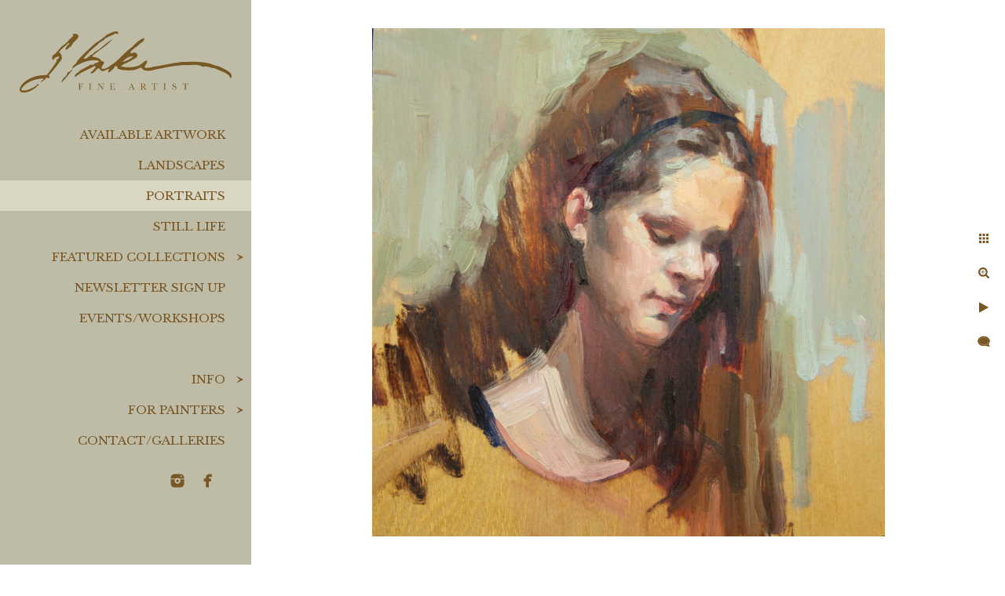

--- FILE ---
content_type: text/html; charset=utf-8
request_url: https://www.suziebaker.com/portraits/Abby
body_size: 11885
content:
<!DOCTYPE html><!-- site by Good Gallery, www.goodgallery.com --><html class="no-js GalleryPage" lang=en-US><head><title>Abby - Suzie Baker, Fine Artist</title><meta name=description content="Oil painting portrait of a young woman"><link rel=dns-prefetch href=//cdn.goodgallery.com><link rel=dns-prefetch href=//www.google-analytics.com><link rel="shortcut icon" href=//cdn.goodgallery.com/96b6d998-d73b-49b1-b08e-ef0a025aea2c/logo/1x5fakxs/trlpe4pioa5.ico><link rel=icon href=//cdn.goodgallery.com/96b6d998-d73b-49b1-b08e-ef0a025aea2c/logo/1x5fakxs/trlpe4pioa5.svg sizes=any type=image/svg+xml><link rel=alternate hreflang=en-US href=https://www.suziebaker.com/portraits/Abby><meta name=robots content=noarchive><link rel=canonical href=https://www.suziebaker.com/portraits/Abby><style>.YB:before{content:attr(data-c);display:block;height:150em}</style><link rel=stylesheet media=print onload="if(media!='all')media='all'" href=//cdn.goodgallery.com/96b6d998-d73b-49b1-b08e-ef0a025aea2c/d/Desktop-2i4wLuUcoAAC0hVLA8eEag-2-w-EqWkaWXY2YPG8jdetOXQ.css><script src=//cdn.goodgallery.com/96b6d998-d73b-49b1-b08e-ef0a025aea2c/p/bundle-_KTuE3KEi8Q33Dq-HzpvCA-20251014093026.js></script><script src=//cdn.goodgallery.com/96b6d998-d73b-49b1-b08e-ef0a025aea2c/d/PageData-37bbb5r6-221e8f7c-f835-488a-9393-bf79a578d16e-w-EqWkaWXY2YPG8jdetOXQ-2.js></script><!--[if lt IE 9]><script src=/admin/Scripts/jQuery.XDomainRequest.js></script><![endif]--><meta property=og:url content=https://www.suziebaker.com/portraits/Abby><meta property=og:type content=website><meta property=og:site_name content="Suzie Baker, Fine Artist"><meta property=og:image content=https://cdn.goodgallery.com/96b6d998-d73b-49b1-b08e-ef0a025aea2c/r/1024/21k27g8i/Abby.jpg><meta property=og:title content="Abby - Suzie Baker, Fine Artist"><meta property=og:description content="Oil painting portrait of a young woman"><script type=application/ld+json>{ "@context": "https://schema.org", "@type": "Organization", "url": "https://www.suziebaker.com", "logo": "https://logocdn.goodgallery.com/96b6d998-d73b-49b1-b08e-ef0a025aea2c/540x0/1x5fakxs/rdpgcblyrcs.png" }</script><script type=application/ld+json>{ "@context": "http://schema.org", "@type": "BreadcrumbList", "itemListElement": [ { "@type": "ListItem", "position": "1", "item": { "@id": "https://www.suziebaker.com/", "name": "Home" } }, { "@type": "ListItem", "position": "2", "item": { "@id": "https://www.suziebaker.com/portraits", "name": "Portraits" } } ] }</script><style data-id=inline>html.js,html.js body{margin:0;padding:0}.elementContainer img{width:100%}ul.GalleryUIMenu{list-style:none;margin:0;padding:0}ul.GalleryUIMenu a{text-decoration:none}ul.GalleryUIMenu li{position:relative;white-space:nowrap}.GalleryUISiteNavigation{background-color:rgba(190,187,166,1);width:320px}.GalleryUIMenuTopLevel .GalleryUIMenu{display:inline-block}ul.GalleryUIMenu li,div.GalleryUIMenuSubMenuDiv li{text-transform:uppercase}.GalleryUIMenuTopLevel .GalleryUIMenu > li{padding:10px 15px 10px 15px;border:0 solid #666666;border-left-width:0;border-top-width:0;white-space:normal;text-align:right}.GalleryUIMenu > li{color:#785723;background-color:rgba(190,187,166,1);font-size:15px;;position:relative}.GalleryUIMenu > li > a{color:#785723}.GalleryUIMenu > li.Active > a{color:#785723}.GalleryUIMenu > li.Active{color:#785723;background-color:rgba(217,214,195,1)}span.SubMenuArrow,span.SubMenuArrowLeft,span.SubMenuArrowRight,span.SubMenuArrowUp,span.SubMenuArrowDown{display:block;position:absolute;top:50%;right:10px;margin-top:-5px;height:10px;width:10px;background-color:transparent}span.SubMenuArrowSizing{display:inline-block;width:20px;height:10px;opacity:0;margin-right:-2px}.GalleryUISiteNavigation{position:fixed;top:0;left:0}.GalleryUIMenuTopLevel .GalleryUIMenu{width:320px}.GalleryUISiteNavigation{height:100%}html{font-family:'Libre Baskerville',serif}html:not(.wf-active){font-family:serif}.GalleryUIMenu,.GalleryUIMenu a{font-family:'Libre Baskerville',serif}html:not(.wf-active) .GalleryUIMenu,html:not(.wf-active) .GalleryUIMenu a{font-family:serif}.PageTemplateText,.CaptionContainer,.PageInformationArea,.GGTextContent{font-family:'Libre Baskerville',serif}html:not(.wf-active) .PageTemplateText,html:not(.wf-active) .CaptionContainer,html:not(.wf-active) .PageInformationArea,html:not(.wf-active) .GGTextContent{font-family:serif}h1,h2,h3,h4,h5,h6{font-family:'Libre Baskerville',serif;font-weight:700}html:not(.wf-active) h1,html:not(.wf-active) h2,html:not(.wf-active) h3,html:not(.wf-active) h4,html:not(.wf-active) h5,html:not(.wf-active) h6{font-family:serif}.GalleryUIContainer .NameMark{font-family:'Libre Baskerville',serif}html:not(.wf-active) .GalleryUIContainer .NameMark{font-family:serif}.GalleryMenuContent .GGMenuPageHeading{font-family:'Libre Baskerville',serif}html:not(.wf-active) .GalleryMenuContent .GGMenuPageHeading{font-family:serif}.GMLabel{font-family:'Libre Baskerville',serif}html:not(.wf-active) .GMLabel{font-family:serif}.GMTagline{font-family:'Libre Baskerville',serif}html:not(.wf-active) .GMTagline{font-family:serif}div.GGForm label.SectionHeading{font-family:'Libre Baskerville',serif}html:not(.wf-active) div.GGForm label.SectionHeading{font-family:serif}.GGHamburgerMenuLabel{font-family:'Libre Baskerville',serif}html:not(.wf-active) .GGHamburgerMenuLabel{font-family:serif}h2{font-family:'Libre Baskerville',serif;font-weight:700}html:not(.wf-active) h2{font-family:serif}h3{font-family:'Libre Baskerville',serif;font-weight:700}html:not(.wf-active) h3{font-family:serif}h4{font-family:'Libre Baskerville',serif;font-weight:700}html:not(.wf-active) h4{font-family:serif}h5{font-family:'Libre Baskerville',serif;font-weight:700}html:not(.wf-active) h5{font-family:serif}h6{font-family:'Libre Baskerville',serif;font-weight:700}html:not(.wf-active) h6{font-family:serif}h1{line-height:1.45;text-transform:none;text-align:left;letter-spacing:0}h2{line-height:1.45;text-transform:none;text-align:left;letter-spacing:0}h3{line-height:1.45;text-transform:none;text-align:left;letter-spacing:0}h4{line-height:1.45;text-transform:none;text-align:left;letter-spacing:0}h5{line-height:1.45;text-transform:none;text-align:left;letter-spacing:0}h6{line-height:1.45;text-transform:none;text-align:left;letter-spacing:0}.PageTemplateText,.CaptionContainer,.PageInformationArea,.GGTextContent{line-height:1.45;text-transform:none;text-align:left}ul.GGBottomNavigation span{font-family:'Libre Baskerville',serif}html:not(.wf-active) ul.GGBottomNavigation span{font-family:serif}.GGTextContent .GGBreadCrumbs .GGBreadCrumb,.GGTextContent .GGBreadCrumb span{font-family:'Libre Baskerville',serif}html:not(.wf-active) .GGTextContent .GGBreadCrumbs .GGBreadCrumb,html:not(.wf-active) .GGTextContent .GGBreadCrumb span{font-family:serif}</style><body data-page-type=gallery class=GalleryUIContainer data-page-id=221e8f7c-f835-488a-9393-bf79a578d16e data-tags="" data-menu-hash=w-EqWkaWXY2YPG8jdetOXQ data-settings-hash=2i4wLuUcoAAC0hVLA8eEag data-fotomotoid="" data-imglocation="//cdn.goodgallery.com/96b6d998-d73b-49b1-b08e-ef0a025aea2c/" data-cdn=//cdn.goodgallery.com/96b6d998-d73b-49b1-b08e-ef0a025aea2c data-stoken=37bbb5r6 data-settingstemplateid=""><div class=GalleryUIContentParent data-pretagged=true><div class=GalleryUIContentContainer data-pretagged=true><div class=GalleryUIContent data-pretagged=true><div class=CanvasContainer data-id=cdzsvy5e5zb data-pretagged=true style=overflow:hidden><div class=imgContainer style=position:absolute><div class=dummy style=padding-top:99.278%></div><div class=elementContainer style=position:absolute;top:0;bottom:0;left:0;right:0;overflow:hidden><picture><source type=image/jpeg sizes=131vw srcset="//cdn.goodgallery.com/96b6d998-d73b-49b1-b08e-ef0a025aea2c/r/0200/21k27g8i/Abby.jpg 200w, //cdn.goodgallery.com/96b6d998-d73b-49b1-b08e-ef0a025aea2c/r/0300/21k27g8i/Abby.jpg 300w, //cdn.goodgallery.com/96b6d998-d73b-49b1-b08e-ef0a025aea2c/r/0480/21k27g8i/Abby.jpg 480w, //cdn.goodgallery.com/96b6d998-d73b-49b1-b08e-ef0a025aea2c/r/0640/21k27g8i/Abby.jpg 640w, //cdn.goodgallery.com/96b6d998-d73b-49b1-b08e-ef0a025aea2c/r/0800/21k27g8i/Abby.jpg 800w, //cdn.goodgallery.com/96b6d998-d73b-49b1-b08e-ef0a025aea2c/r/1024/21k27g8i/Abby.jpg 1024w, //cdn.goodgallery.com/96b6d998-d73b-49b1-b08e-ef0a025aea2c/r/1280/21k27g8i/Abby.jpg 1280w, //cdn.goodgallery.com/96b6d998-d73b-49b1-b08e-ef0a025aea2c/r/1600/21k27g8i/Abby.jpg 1600w"><img src=//cdn.goodgallery.com/96b6d998-d73b-49b1-b08e-ef0a025aea2c/r/1024/21k27g8i/Abby.jpg draggable=false alt=Abby title=Abby srcset="//cdn.goodgallery.com/96b6d998-d73b-49b1-b08e-ef0a025aea2c/r/1024/21k27g8i/Abby.jpg, //cdn.goodgallery.com/96b6d998-d73b-49b1-b08e-ef0a025aea2c/r/1600/21k27g8i/Abby.jpg 2x" loading=lazy></picture></div></div></div></div></div><div class=prev></div><div class=next></div><span class="prev SingleImageHidden"></span><span class="next SingleImageHidden"></span><div class=GalleryUIThumbnailPanelContainerParent></div></div><div class=GalleryUISiteNavigation><a href="/" class=NavigationLogoTarget><img src="[data-uri]" alt="Suzie Baker, Fine Artist" title="Suzie Baker, Fine Artist" border=0 style="padding:40px 25px 30px 25px" height=78 width=270></a><div class=GalleryUIMenuTopLevel data-predefined=true><div class=GalleryUIMenuContainer data-predefined=true><ul class=GalleryUIMenu data-predefined=true><li data-pid=1f82393d-0b7d-4c6c-a214-494f3a576dde><a href=/available-artwork>Available Artwork</a><span class=SubMenuArrowSizing> </span><li data-pid=1c85c08d-f5b5-48fe-8f3f-8d2affd6db44><a href=/landscapes>Landscapes</a><span class=SubMenuArrowSizing> </span><li data-pid=221e8f7c-f835-488a-9393-bf79a578d16e><a href=/portraits>Portraits</a><span class=SubMenuArrowSizing> </span><li data-pid=f33e099b-df5c-41eb-9c5b-de32f4b20486><a href=/still-life>Still Life</a><span class=SubMenuArrowSizing> </span><li data-pid=f4dada3e-d699-4a13-8aa3-ba349fbd5a82><a href=/featured-collections>Featured Collections</a><span class=SubMenuArrow> </span><span class=SubMenuArrowSizing> </span><li data-pid=6b868403-0019-4df1-a586-d352787aad5b><a href="https://suziebakerart.us2.list-manage.com/subscribe?u=fa51032222b6c59b42f84d628&amp;id=2e6520fecf">Newsletter Sign Up</a><span class=SubMenuArrowSizing> </span><li data-pid=d1e4ae02-7b69-4967-a2e8-9dd3cdc95486><a href=/eventsworkshops>Events/Workshops</a><span class=SubMenuArrowSizing> </span><li data-pid=e940cb65-9ada-4caf-ae69-cf1cc752300f class=TypeMenuHTML><span> </span><span class=SubMenuArrowSizing> </span><li data-pid=0cf881fb-9507-46b1-ac8d-a7d3018f051a><a href=/info>Info</a><span class=SubMenuArrow> </span><span class=SubMenuArrowSizing> </span><li data-pid=b80c99b3-58d9-4268-a175-74126728fef7><a href=/painters>For Painters</a><span class=SubMenuArrow> </span><span class=SubMenuArrowSizing> </span><li data-pid=60c73a24-10cc-433c-9f48-ddf02f31d2e3><a href=/contactgalleries>Contact/Galleries</a><span class=SubMenuArrowSizing> </span><li data-pid=8b44dc0c-f784-42c9-8e7f-722af44f4b7c class="TypeMenuHTML SocialNetwork"><span class=SubMenuArrowSizing> </span></ul></div></div></div><div class=GalleryUIMenuSubLevel style=opacity:0;display:none;z-index:10101 data-pid=f4dada3e-d699-4a13-8aa3-ba349fbd5a82><div class=GalleryUIMenuContainer><ul class=GalleryUIMenu><li data-pid=3e3566d1-1b05-403d-b0bd-7acd90bbd60a><a href=/featured-collections/western-collection>Western Collection</a><li data-pid=0554ae4a-7c70-4ebf-a7c9-42259f9f984a><a href=/featured-collections/marine-collection>Marine Collection</a></ul></div></div><div class=GalleryUIMenuSubLevel style=opacity:0;display:none;z-index:10102 data-pid=3ba90017-3d53-4bc7-a381-701c24b67724><div class=GalleryUIMenuContainer><ul class=GalleryUIMenu><li data-pid=bdae0ac9-9344-4ef5-bf50-cc1e3244f52c><a href=/info/blog/blog-march-2025>Blog - March 2025</a><li data-pid=e1589b86-996b-47da-86ca-6b3e680309fa><a href=/info/blog/apalachicola-shrimp-boil>Apalachicola Shrimp Boil</a></ul></div></div><div class=GalleryUIMenuSubLevel style=opacity:0;display:none;z-index:10101 data-pid=0cf881fb-9507-46b1-ac8d-a7d3018f051a><div class=GalleryUIMenuContainer><ul class=GalleryUIMenu><li data-pid=07cb94ee-9afb-4d5f-b030-bdca75d3cb61><a href=/info/bio>Bio</a><span class=SubMenuArrowSizing> </span><li data-pid=096967ce-6087-468e-a074-873dc4b51b68><a href=/info/resume>Resume</a><span class=SubMenuArrowSizing> </span><li data-pid=01959ccb-9fc6-4d71-8ab7-9b0387d43c5f><a href=/info/portrait-commissions>Portrait Commissions</a><span class=SubMenuArrowSizing> </span><li data-pid=be7aa3bf-8726-4486-8b1f-be15e6bccef0><a href="https://suziebakerart.us2.list-manage.com/subscribe?u=fa51032222b6c59b42f84d628&amp;id=2e6520fecf">Newsletter Sign Up</a><span class=SubMenuArrowSizing> </span><li data-pid=3ba90017-3d53-4bc7-a381-701c24b67724><a href=/info/blog>Blog</a><span class=SubMenuArrow> </span><span class=SubMenuArrowSizing> </span></ul></div></div><div class=GalleryUIMenuSubLevel style=opacity:0;display:none;z-index:10102 data-pid=3adb735f-a4a7-41d9-b22d-ad3c0d31e706><div class=GalleryUIMenuContainer><ul class=GalleryUIMenu><li data-pid=9cbd7a96-20cc-4088-ac3a-dc07ce46b646><a href=/painters/speed-painting-videos/night-quick-paint-nativity-painting>On This Night - Quick Paint - Nativity Painting</a><li data-pid=870b549a-d907-4e33-9201-d417783fdf90><a href=/painters/speed-painting-videos/world-suzie-baker>Where in the World Is Suzie Baker</a><li data-pid=b4689139-62c7-4734-9dff-8df3be2138aa><a href=/painters/speed-painting-videos/speed-paint-every-purpose>Speed Paint - To Every Purpose</a><li data-pid=ace24519-c241-44fb-8fa9-f6d25adab164><a href=/painters/speed-painting-videos/speed-paint-roses-sunflowers>Speed Paint - Rose's Sunflowers</a><li data-pid=f957a4ed-7372-4e10-ba70-da0e94cf6568><a href=/painters/speed-painting-videos/speed-paint-renault-rouge>Speed Paint - Renault Rouge</a></ul></div></div><div class=GalleryUIMenuSubLevel style=opacity:0;display:none;z-index:10101 data-pid=b80c99b3-58d9-4268-a175-74126728fef7><div class=GalleryUIMenuContainer><ul class=GalleryUIMenu><li data-pid=d6870173-22ea-4ae5-b579-0cf82a2b464e><a href=/painters/podcast-interviews>Podcast Interviews</a><span class=SubMenuArrowSizing> </span><li data-pid=98f0a64f-f924-415a-853b-1892f7468b4e><a href=/painters/painting-education-videos>Painting Education Videos</a><span class=SubMenuArrowSizing> </span><li data-pid=3adb735f-a4a7-41d9-b22d-ad3c0d31e706><a href=/painters/speed-painting-videos>Speed Painting Videos</a><span class=SubMenuArrow> </span><span class=SubMenuArrowSizing> </span></ul></div></div><div class="GGCaption YB"><div class="CaptionContainer GGTextContent"><span><div class=GGBreadCrumbs><div class=GGBreadCrumb><a href="/" title="Suzie Baker, Fine Artist"><span>Home</span></a> »</div><div class=GGBreadCrumb><span>Portraits</span></div></div><h1>Abby</h1><p><strong>6 x 6", oil on wood panel, 2016. </strong><strong><a href=/contact></a></strong><a href=https://www.suziebaker.com/contactgalleries rel="noopener noreferrer" target=_blank><strong>Available from the Artist</strong></a><strong> $500</strong><p>This painting is part of a series of one-hour studies done with a live model. I regularly meet with other artists to paint from life. Artists from The Woodlands Art League meet on Monday mornings at a community center in my town. They paint for three hours, but I can only make the last two 20min sessions due to a prior commitment.<p>I'm using those sessions to paint small 6x6" paintings in a quick, gestural fashion. It's been a good exercise for me. Also new to me is painting on wood panels that I shellac. I will use this surface more. I like the automatic warm tone of the wood and the slick surface the shellac provides.<p class=TextPageCopyrightStatement><center><div style=font-size:85%;margin-top:55px;margin-bottom:55px>(832) 316-3363 - <a href=mailto:suzie@suziebaker.com>suzie@suziebaker.com</a></div></center><ul class=GGBottomNavigation><li><a href=/available-artwork title="Available Artwork"><span>Available&nbsp;Artwork</span></a><li><a href=/landscapes title=Landscapes><span>Landscapes</span></a><li><span>Portraits</span><li><a href=/still-life title="Still Life"><span>Still&nbsp;Life</span></a><li><a href=/featured-collections title="Featured Collections"><span>Featured&nbsp;Collections</span></a><li><a href="https://suziebakerart.us2.list-manage.com/subscribe?u=fa51032222b6c59b42f84d628&amp;id=2e6520fecf" title="Newsletter Sign Up"><span>Newsletter&nbsp;Sign&nbsp;Up</span></a><li><a href=/eventsworkshops title=Events/Workshops><span>Events/Workshops</span></a><li><a href=/info title=Info><span>Info</span></a><li><a href=/painters title="For Painters"><span>For&nbsp;Painters</span></a><li><a href=/contactgalleries title=Contact/Galleries><span>Contact/Galleries</span></a></ul></span></div></div>

--- FILE ---
content_type: text/html; charset=utf-8
request_url: https://www.suziebaker.com/portraits?IsAjax=1
body_size: 13256
content:
<!DOCTYPE html><!-- site by Good Gallery, www.goodgallery.com -->
<html class="no-js GalleryPage " lang="en-US">
<head>
<title>Suzie Baker, Fine Artist</title>
<meta name="description" content="Studio and Commissioned Oil Portraits by Houston-area artist, Suzie Baker" />
<link rel="dns-prefetch" href="//cdn.goodgallery.com" /><link rel="dns-prefetch" href="//www.google-analytics.com" />
<link rel="shortcut icon" href="//cdn.goodgallery.com/96b6d998-d73b-49b1-b08e-ef0a025aea2c/logo/1x5fakxs/trlpe4pioa5.ico" />
<link rel="icon" href="//cdn.goodgallery.com/96b6d998-d73b-49b1-b08e-ef0a025aea2c/logo/1x5fakxs/trlpe4pioa5.svg" sizes="any" type="image/svg+xml" />

<link rel="alternate" hreflang="en-US" href="https://www.suziebaker.com/portraits" />
 <meta name="robots" content="noarchive" /> 	 <link rel="canonical" href="https://www.suziebaker.com/portraits" />
 <style type="text/css">.YB:before{content: attr(data-c);display: block;height: 150em;}</style><link rel="stylesheet" type="text/css" media="print" onload="if(media!='all')media='all'" href="//cdn.goodgallery.com/96b6d998-d73b-49b1-b08e-ef0a025aea2c/d/Desktop-2i4wLuUcoAAC0hVLA8eEag-2-w-EqWkaWXY2YPG8jdetOXQ.css" />
<script type="text/javascript" src="//cdn.goodgallery.com/96b6d998-d73b-49b1-b08e-ef0a025aea2c/p/bundle-_KTuE3KEi8Q33Dq-HzpvCA-20251014093026.js"></script>
<script type="text/javascript" src="//cdn.goodgallery.com/96b6d998-d73b-49b1-b08e-ef0a025aea2c/d/PageData-37bbb5r6-221e8f7c-f835-488a-9393-bf79a578d16e-w-EqWkaWXY2YPG8jdetOXQ-2.js"></script>
<!--[if lt IE 9]><script type="text/javascript" src="/admin/Scripts/jQuery.XDomainRequest.js"></script><![endif]-->

<meta property="og:url" content="https://www.suziebaker.com/portraits" />
<meta property="og:type" content="website" />
<meta property="og:site_name" content="Suzie Baker, Fine Artist" />
<meta property="og:image" content="https://cdn.goodgallery.com/96b6d998-d73b-49b1-b08e-ef0a025aea2c/s/0200/32rjx3ja/tuna-club-established-1898.jpg"/><meta property="og:image" content="https://cdn.goodgallery.com/96b6d998-d73b-49b1-b08e-ef0a025aea2c/s/0200/222guhcj/wood-flute.jpg"/><meta property="og:image" content="https://cdn.goodgallery.com/96b6d998-d73b-49b1-b08e-ef0a025aea2c/s/0200/266wxet3/drum.jpg"/><meta property="og:image" content="https://cdn.goodgallery.com/96b6d998-d73b-49b1-b08e-ef0a025aea2c/s/0200/266wxi27/every-purpose.jpg"/><meta property="og:image" content="https://cdn.goodgallery.com/96b6d998-d73b-49b1-b08e-ef0a025aea2c/s/0200/2xw48kok/every-purpose--study.jpg"/><meta property="og:image" content="https://cdn.goodgallery.com/96b6d998-d73b-49b1-b08e-ef0a025aea2c/s/0200/2b2l02de/top-hat.jpg"/><meta property="og:image" content="https://cdn.goodgallery.com/96b6d998-d73b-49b1-b08e-ef0a025aea2c/s/0200/2k7hriqn/frigate-like-book.jpg"/><meta property="og:image" content="https://cdn.goodgallery.com/96b6d998-d73b-49b1-b08e-ef0a025aea2c/s/0200/2xzrscyy/micah.png"/><meta property="og:image" content="https://cdn.goodgallery.com/96b6d998-d73b-49b1-b08e-ef0a025aea2c/s/0200/2xuuy5om/nora.jpg"/><meta property="og:image" content="https://cdn.goodgallery.com/96b6d998-d73b-49b1-b08e-ef0a025aea2c/s/0200/2tl2mohj/karessa.jpg"/><meta property="og:image" content="https://cdn.goodgallery.com/96b6d998-d73b-49b1-b08e-ef0a025aea2c/s/0200/21yp3ukr/mary-mary.jpg"/><meta property="og:image" content="https://cdn.goodgallery.com/96b6d998-d73b-49b1-b08e-ef0a025aea2c/s/0200/2kcmcgbx/wren-age-5.jpg"/><meta property="og:image" content="https://cdn.goodgallery.com/96b6d998-d73b-49b1-b08e-ef0a025aea2c/s/0200/21x3clf2/vigil-oil-linen-24x30-2015-available.jpg"/><meta property="og:image" content="https://cdn.goodgallery.com/96b6d998-d73b-49b1-b08e-ef0a025aea2c/s/0200/1x0grl25/kahyt-ralph-shade.jpg"/><meta property="og:image" content="https://cdn.goodgallery.com/96b6d998-d73b-49b1-b08e-ef0a025aea2c/s/0200/1x077dod/sir-eldon.jpg"/><meta property="og:image" content="https://cdn.goodgallery.com/96b6d998-d73b-49b1-b08e-ef0a025aea2c/s/0200/1x077drc/ernie.jpg"/><meta property="og:image" content="https://cdn.goodgallery.com/96b6d998-d73b-49b1-b08e-ef0a025aea2c/s/0200/2fiveezg/living-history.jpg"/><meta property="og:image" content="https://cdn.goodgallery.com/96b6d998-d73b-49b1-b08e-ef0a025aea2c/s/0200/2jz53ido/renaissance-woman.jpg"/><meta property="og:image" content="https://cdn.goodgallery.com/96b6d998-d73b-49b1-b08e-ef0a025aea2c/s/0200/32hp328j/marlo-jo-jo-bodie.png"/><meta property="og:image" content="https://cdn.goodgallery.com/96b6d998-d73b-49b1-b08e-ef0a025aea2c/s/0200/2k7hrmoz/deeds-youth.jpg"/><meta property="og:image" content="https://cdn.goodgallery.com/96b6d998-d73b-49b1-b08e-ef0a025aea2c/s/0200/2p11mrgs/making-shade.jpg"/><meta property="og:image" content="https://cdn.goodgallery.com/96b6d998-d73b-49b1-b08e-ef0a025aea2c/s/0200/2tl2mo2x/festival-fairy.jpg"/><meta property="og:image" content="https://cdn.goodgallery.com/96b6d998-d73b-49b1-b08e-ef0a025aea2c/s/0200/2b2l02lb/swan-wings.jpg"/><meta property="og:image" content="https://cdn.goodgallery.com/96b6d998-d73b-49b1-b08e-ef0a025aea2c/s/0200/2oklv3ir/new-town.jpg"/><meta property="og:image" content="https://cdn.goodgallery.com/96b6d998-d73b-49b1-b08e-ef0a025aea2c/s/0200/1x0grl25/swan-wings-updated.jpg"/><meta property="og:image" content="https://cdn.goodgallery.com/96b6d998-d73b-49b1-b08e-ef0a025aea2c/s/0200/1x0grl26/myles.jpg"/><meta property="og:image" content="https://cdn.goodgallery.com/96b6d998-d73b-49b1-b08e-ef0a025aea2c/s/0200/1x0grl24/nicholas.jpg"/><meta property="og:image" content="https://cdn.goodgallery.com/96b6d998-d73b-49b1-b08e-ef0a025aea2c/s/0200/2avnhrjc/leimomi.jpg"/><meta property="og:image" content="https://cdn.goodgallery.com/96b6d998-d73b-49b1-b08e-ef0a025aea2c/s/0200/21k84dgn/mud-man.jpg"/><meta property="og:image" content="https://cdn.goodgallery.com/96b6d998-d73b-49b1-b08e-ef0a025aea2c/s/0200/21jy1iju/poet.jpg"/><meta property="og:image" content="https://cdn.goodgallery.com/96b6d998-d73b-49b1-b08e-ef0a025aea2c/s/0200/21k27g8i/Abby.jpg"/><meta property="og:image" content="https://cdn.goodgallery.com/96b6d998-d73b-49b1-b08e-ef0a025aea2c/s/0200/2k13dagp/tavern-pipe.jpg"/><meta property="og:image" content="https://cdn.goodgallery.com/96b6d998-d73b-49b1-b08e-ef0a025aea2c/s/0200/1x1r8j7b/queens-counsel.jpg"/><meta property="og:image" content="https://cdn.goodgallery.com/96b6d998-d73b-49b1-b08e-ef0a025aea2c/s/0200/1x077vck/aida.jpg"/><meta property="og:image" content="https://cdn.goodgallery.com/96b6d998-d73b-49b1-b08e-ef0a025aea2c/s/0200/1svk0typ/golden-thread.jpg"/><meta property="og:image" content="https://cdn.goodgallery.com/96b6d998-d73b-49b1-b08e-ef0a025aea2c/s/0200/1x0grl25/valentino.jpg"/><script type="application/ld+json">{ "@context": "https://schema.org", "@type": "Organization", "url": "https://www.suziebaker.com", "logo": "https://logocdn.goodgallery.com/96b6d998-d73b-49b1-b08e-ef0a025aea2c/540x0/1x5fakxs/rdpgcblyrcs.png" }</script>
<script type="application/ld+json">{ "@context": "http://schema.org", "@type": "BreadcrumbList", "itemListElement": [ { "@type": "ListItem", "position": "1", "item": { "@id": "https://www.suziebaker.com/", "name": "Home" } }, { "@type": "ListItem", "position": "2", "item": { "@id": "https://www.suziebaker.com/portraits", "name": "Portraits" } } ] }</script>

<style type="text/css" data-id="inline">
html.js, html.js body {margin:0;padding:0;}
div.ThumbnailPanelThumbnailContainer div.Placeholder, div.ThumbnailPanelThumbnailContainer .CVThumb {position: absolute;left: 0px;top: 0px;height: 100%;width: 100%;border: 0px} div.ThumbnailPanelThumbnailContainer .CVThumb {text-align: center} div.ThumbnailPanelThumbnailContainer .CVThumb img {max-width: 100%;width: 100%;border: 0px} span.ThumbnailPanelEntityLoaded div.Placeholder {display: none;}
html.no-js .CVThumb img {opacity:0} div.ThumbnailPanelThumbnailContainer {overflow:hidden;position:absolute;top:0px;left:0px} .YB:before{content: attr(data-c);display: block;height: 150em;width:100%;background-color:#FFFFFF;position:fixed;z-index:9999;}
.GalleryUIThumbnailPanelContainerParent {background-color:#FFFFFF}
ul.GalleryUIMenu {list-style: none;margin: 0;padding: 0} ul.GalleryUIMenu a {text-decoration: none} ul.GalleryUIMenu li {position: relative; white-space: nowrap}
.GalleryUISiteNavigation {background-color: rgba(190, 187, 166, 1);width:320px}
.GalleryUIMenuTopLevel .GalleryUIMenu {display: inline-block} ul.GalleryUIMenu li, div.GalleryUIMenuSubMenuDiv li {text-transform:uppercase}
.GalleryUIMenuTopLevel .GalleryUIMenu > li {padding: 10px 15px 10px 15px;border:0px solid #666666;border-left-width:0px;border-top-width:0px;white-space:normal;text-align:right}
.GalleryUIMenu > li {color:#785723;background-color:rgba(190, 187, 166, 1);font-size:15px;;position:relative}
.GalleryUIMenu > li > a {color:#785723} .GalleryUIMenu > li.Active > a {color:#785723}
.GalleryUIMenu > li.Active {color:#785723;background-color:rgba(217, 214, 195, 1)}
span.SubMenuArrow,span.SubMenuArrowLeft,span.SubMenuArrowRight,span.SubMenuArrowUp,span.SubMenuArrowDown {display:block;position:absolute;top:50%;right:10px;margin-top:-5px;height:10px;width:10px;background-color:transparent;} span.SubMenuArrowSizing {display:inline-block;width:20px;height:10px;opacity:0;margin-right:-2px;}

 .GalleryUISiteNavigation {position:fixed;top:0;left:0}
.GalleryUIMenuTopLevel .GalleryUIMenu {width:320px} .GalleryUISiteNavigation {height:100%}


html { font-family: 'Libre Baskerville', serif; } html:not(.wf-active) {font-family: serif}
.GalleryUIMenu, .GalleryUIMenu a { font-family: 'Libre Baskerville', serif; } html:not(.wf-active) .GalleryUIMenu,html:not(.wf-active) .GalleryUIMenu a {font-family: serif}
.PageTemplateText,.CaptionContainer,.PageInformationArea,.GGTextContent { font-family: 'Libre Baskerville', serif; } html:not(.wf-active) .PageTemplateText,html:not(.wf-active) .CaptionContainer,html:not(.wf-active) .PageInformationArea,html:not(.wf-active) .GGTextContent {font-family: serif}
h1, h2, h3, h4, h5, h6 { font-family: 'Libre Baskerville', serif;font-weight:700; } html:not(.wf-active) h1,html:not(.wf-active) h2,html:not(.wf-active) h3,html:not(.wf-active) h4,html:not(.wf-active) h5,html:not(.wf-active) h6 {font-family: serif}
.GalleryUIContainer .NameMark { font-family: 'Libre Baskerville', serif; } html:not(.wf-active) .GalleryUIContainer .NameMark {font-family: serif}
.GalleryMenuContent .GGMenuPageHeading { font-family: 'Libre Baskerville', serif; } html:not(.wf-active) .GalleryMenuContent .GGMenuPageHeading {font-family: serif}
.GMLabel { font-family: 'Libre Baskerville', serif; } html:not(.wf-active) .GMLabel {font-family: serif}
.GMTagline { font-family: 'Libre Baskerville', serif; } html:not(.wf-active) .GMTagline {font-family: serif}
div.GGForm label.SectionHeading { font-family: 'Libre Baskerville', serif; } html:not(.wf-active) div.GGForm label.SectionHeading {font-family: serif}
.GGHamburgerMenuLabel { font-family: 'Libre Baskerville', serif; } html:not(.wf-active) .GGHamburgerMenuLabel {font-family: serif}
h2 { font-family: 'Libre Baskerville', serif;font-weight:700; } html:not(.wf-active) h2 {font-family: serif}
h3 { font-family: 'Libre Baskerville', serif;font-weight:700; } html:not(.wf-active) h3 {font-family: serif}
h4 { font-family: 'Libre Baskerville', serif;font-weight:700; } html:not(.wf-active) h4 {font-family: serif}
h5 { font-family: 'Libre Baskerville', serif;font-weight:700; } html:not(.wf-active) h5 {font-family: serif}
h6 { font-family: 'Libre Baskerville', serif;font-weight:700; } html:not(.wf-active) h6 {font-family: serif}
h1 { line-height: 1.45; text-transform: none; text-align: left; letter-spacing: 0px; }
h2 { line-height: 1.45; text-transform: none; text-align: left; letter-spacing: 0px;  }
h3 { line-height: 1.45; text-transform: none; text-align: left; letter-spacing: 0px; }
h4 { line-height: 1.45; text-transform: none; text-align: left; letter-spacing: 0px; }
h5 { line-height: 1.45; text-transform: none; text-align: left; letter-spacing: 0px; }
h6 { line-height: 1.45; text-transform: none; text-align: left; letter-spacing: 0px; }
.PageTemplateText,.CaptionContainer,.PageInformationArea,.GGTextContent { line-height: 1.45; text-transform: none; text-align: left; }
ul.GGBottomNavigation span { font-family: 'Libre Baskerville', serif; } html:not(.wf-active) ul.GGBottomNavigation span {font-family: serif}
.GGTextContent .GGBreadCrumbs .GGBreadCrumb, .GGTextContent .GGBreadCrumb span { font-family: 'Libre Baskerville', serif; } html:not(.wf-active) .GGTextContent .GGBreadCrumbs .GGBreadCrumb,html:not(.wf-active) .GGTextContent .GGBreadCrumb span {font-family: serif}




div.GalleryUIThumbnailPanelContainerParent {
    background-color: #FFFFFF;
}

div.GGThumbActualContainer div.ThumbnailPanelCaptionContainer {
    position: unset;
    left: unset;
    top: unset;
}

html.js.GalleryPage.ThumbnailPanelActive {
    overflow: visible;
}

    
    html.GalleryPage.ThumbnailPanelActive div.GalleryUISiteNavigation {
        position: fixed !important;
    }
    

html.ThumbnailPanelActive body {
    overflow: visible;
}

html.ThumbnailPanelActive div.GalleryUIContentParent {
    overflow: visible;
}

div.GalleryUIThumbnailPanelContainer div.GGThumbModernContainer > div.GGTextContent {
    position: relative;
}

div.GGThumbActualContainer div.ThumbEntityContainer div.ThumbAspectContainer {
}

div.GGThumbActualContainer div.ThumbEntityContainer div.ThumbAspectContainer {
    height: 0;
    overflow: hidden;
    position: relative;
    border-radius: 0%;
    border: 0px solid rgba(0,0,0,0);
    background-color: rgba(0,0,0,0);
    opacity: 1;

    -moz-transition: opacity 0.15s, background-color 0.15s, border-color 0.15s, color 0.15s;
    -webkit-transition: opacity 0.15s, background-color 0.15s, border-color 0.15s, color 0.15s;
    -o-transition: opacity: 0.15s, background-color 0.15s, border-color 0.15s, color 0.15s;
    transition: opacity 0.15s, background-color 0.15s, border-color 0.15s, color 0.15s;
}

div.GGThumbActualContainer div.ThumbAspectContainer > div,
div.GGThumbModernContainer div.ThumbAspectContainer > div {
    position: absolute;
    left: 0;
    top: 0;
    height: 100%;
    width: 100%;
}

div.GGThumbActualContainer div.ThumbAspectContainer img,
div.GGThumbModernContainer div.ThumbAspectContainer img {
    min-width: 100%;
    min-height: 100%;
}

div.GGThumbActualContainer div.ThumbAspectContainer div.icon {
    position: absolute;
    left: unset;
    top: unset;
    right: 5px;
    bottom: 5px;
    cursor: pointer;

    -webkit-border-radius: 15%;
    -moz-border-radius: 15%;
    border-radius: 15%;
    height: 34px;
    width: 34px;
    padding: 5px;
    -moz-box-sizing: border-box;
    box-sizing: border-box;
}

div.ThumbEntityContainer div.ThumbCaption {
    display: none;
    overflow: hidden;
    
    cursor: pointer;
    padding: 20px;
    font-size: 12px;
    color: rgba(128, 128, 128, 1);
    background-color: rgba(255, 255, 255, 0.75);
    border: 0px solid rgba(128, 128, 128, 0.75);
    border-top-width: 0px;

    -moz-transition: opacity 0.15s, background-color 0.15s, border-color 0.15s, color 0.15s;
    -webkit-transition: opacity 0.15s, background-color 0.15s, border-color 0.15s, color 0.15s;
    -o-transition: opacity: 0.15s, background-color 0.15s, border-color 0.15s, color 0.15s;
    transition: opacity 0.15s, background-color 0.15s, border-color 0.15s, color 0.15s;

}

div.ThumbEntityContainer.ShowCaptions div.ThumbCaption {
    display: block;
}

html.ThumbnailPanelActive .GGCaption {
    display: none;
}

    
div.GGThumbActualContainer {
    display: grid;
    grid-template-columns: repeat(4, 1fr);
    grid-column-gap: 2px;
    margin: 60px 60px 45px 60px;
}

div.GGThumbActualContainer div.ThumbEntityContainer + div {
    margin-top: 2px;
}

    
        
div.GGThumbActualContainer > div:nth-child(1) {
    grid-column-start: 1;
}
        
        
div.GGThumbActualContainer > div:nth-child(2) {
    grid-column-start: 2;
}
        
        
div.GGThumbActualContainer > div:nth-child(3) {
    grid-column-start: 3;
}
        
        
div.GGThumbActualContainer > div:nth-child(4) {
    grid-column-start: 4;
}
        

div.GGThumbModernContainer div.ThumbAspectContainer {
    height: 0;
    overflow: hidden;
    position: relative;
    border: 0px solid rgba(0,0,0,0);
    opacity: 1;

	-moz-transition: opacity 0.15s, background-color 0.15s, border-color 0.15s, color 0.15s;
	-webkit-transition: opacity 0.15s, background-color 0.15s, border-color 0.15s, color 0.15s;
	-o-transition: opacity: 0.15s, background-color 0.15s, border-color 0.15s, color 0.15s;
	transition: opacity 0.15s, background-color 0.15s, border-color 0.15s, color 0.15s;
}

div.GGThumbModernContainer div.ThumbCoverImage {
    margin: 60px 60px 45px 60px;
}

@media (hover: hover) {
    div.GGThumbActualContainer div.ThumbEntityContainer:hover div.ThumbAspectContainer {
        opacity: 0.75;
        border-color: rgba(128, 128, 128, 0.7);
    }

    div.ThumbEntityContainer:hover div.ThumbCaption {
        color: rgba(0, 0, 0, 1);
        background-color: rgba(211, 211, 211, 1);
        border-color: rgba(0, 0, 0, 1);
    }

    div.GGThumbModernContainer div.ThumbCoverImage:hover div.ThumbAspectContainer {
        opacity: 0.75;
        border-color: rgba(128, 128, 128, 0.7);
    }
}
</style>
</head>
<body data-page-type="gallery" class="GalleryUIContainer" data-page-id="221e8f7c-f835-488a-9393-bf79a578d16e" data-tags="" data-menu-hash="w-EqWkaWXY2YPG8jdetOXQ" data-settings-hash="2i4wLuUcoAAC0hVLA8eEag" data-fotomotoid="" data-imglocation="//cdn.goodgallery.com/96b6d998-d73b-49b1-b08e-ef0a025aea2c/" data-cdn="//cdn.goodgallery.com/96b6d998-d73b-49b1-b08e-ef0a025aea2c" data-stoken="37bbb5r6" data-settingstemplateid="">
    <div class="GalleryUIContentParent YB" data-pretagged="true" style="position:absolute;height:100%;width:calc(100% - 320px);top:0px;left:320px;">
        <div class="GalleryUIContentContainer"></div>
        <div class="prev"></div><div class="next"></div><span class="prev SingleImageHidden"></span><span class="next SingleImageHidden"></span>
        <div class="GalleryUIThumbnailPanelContainerParent" style="opacity: 1;position: absolute;height: 100%;width: 100%;left: 0px;top: 0px;z-index: 550;transition: all 0s ease;">
            <div class="GalleryUIThumbnailPanelContainer">
                <div class="GGThumbModernContainer">


                    <div class="GGThumbActualContainer">
                                    
                        <div>
                                <div class="ThumbEntityContainer" data-id="0ulbndmoaqi" data-plink="tuna-club-established-1898"><a class="ThumbLink" href="/portraits/tuna-club-established-1898" title="Tuna Club, Established 1898"><div class="ThumbAspectContainer" style="padding-top:100%"><div><picture><source type="image/webp" sizes="calc((97vw - 446px) / 4)" srcset="//cdn.goodgallery.com/96b6d998-d73b-49b1-b08e-ef0a025aea2c/s/0050/32rjx3ja/tuna-club-established-1898.webp 50w, //cdn.goodgallery.com/96b6d998-d73b-49b1-b08e-ef0a025aea2c/s/0075/32rjx3ja/tuna-club-established-1898.webp 75w, //cdn.goodgallery.com/96b6d998-d73b-49b1-b08e-ef0a025aea2c/s/0100/32rjx3ja/tuna-club-established-1898.webp 100w, //cdn.goodgallery.com/96b6d998-d73b-49b1-b08e-ef0a025aea2c/s/0125/32rjx3ja/tuna-club-established-1898.webp 125w, //cdn.goodgallery.com/96b6d998-d73b-49b1-b08e-ef0a025aea2c/s/0150/32rjx3ja/tuna-club-established-1898.webp 150w, //cdn.goodgallery.com/96b6d998-d73b-49b1-b08e-ef0a025aea2c/s/0175/32rjx3ja/tuna-club-established-1898.webp 175w, //cdn.goodgallery.com/96b6d998-d73b-49b1-b08e-ef0a025aea2c/s/0200/32rjx3ja/tuna-club-established-1898.webp 200w, //cdn.goodgallery.com/96b6d998-d73b-49b1-b08e-ef0a025aea2c/s/0225/32rjx3ja/tuna-club-established-1898.webp 225w, //cdn.goodgallery.com/96b6d998-d73b-49b1-b08e-ef0a025aea2c/s/0250/32rjx3ja/tuna-club-established-1898.webp 250w, //cdn.goodgallery.com/96b6d998-d73b-49b1-b08e-ef0a025aea2c/s/0275/32rjx3ja/tuna-club-established-1898.webp 275w, //cdn.goodgallery.com/96b6d998-d73b-49b1-b08e-ef0a025aea2c/s/0300/32rjx3ja/tuna-club-established-1898.webp 300w, //cdn.goodgallery.com/96b6d998-d73b-49b1-b08e-ef0a025aea2c/s/0350/32rjx3ja/tuna-club-established-1898.webp 350w, //cdn.goodgallery.com/96b6d998-d73b-49b1-b08e-ef0a025aea2c/s/0400/32rjx3ja/tuna-club-established-1898.webp 400w, //cdn.goodgallery.com/96b6d998-d73b-49b1-b08e-ef0a025aea2c/s/0450/32rjx3ja/tuna-club-established-1898.webp 450w, //cdn.goodgallery.com/96b6d998-d73b-49b1-b08e-ef0a025aea2c/s/0500/32rjx3ja/tuna-club-established-1898.webp 500w, //cdn.goodgallery.com/96b6d998-d73b-49b1-b08e-ef0a025aea2c/s/0550/32rjx3ja/tuna-club-established-1898.webp 550w, //cdn.goodgallery.com/96b6d998-d73b-49b1-b08e-ef0a025aea2c/s/0600/32rjx3ja/tuna-club-established-1898.webp 600w, //cdn.goodgallery.com/96b6d998-d73b-49b1-b08e-ef0a025aea2c/s/0650/32rjx3ja/tuna-club-established-1898.webp 650w, //cdn.goodgallery.com/96b6d998-d73b-49b1-b08e-ef0a025aea2c/s/0700/32rjx3ja/tuna-club-established-1898.webp 700w, //cdn.goodgallery.com/96b6d998-d73b-49b1-b08e-ef0a025aea2c/s/0750/32rjx3ja/tuna-club-established-1898.webp 750w, //cdn.goodgallery.com/96b6d998-d73b-49b1-b08e-ef0a025aea2c/s/0800/32rjx3ja/tuna-club-established-1898.webp 800w, //cdn.goodgallery.com/96b6d998-d73b-49b1-b08e-ef0a025aea2c/s/0850/32rjx3ja/tuna-club-established-1898.webp 850w, //cdn.goodgallery.com/96b6d998-d73b-49b1-b08e-ef0a025aea2c/s/0900/32rjx3ja/tuna-club-established-1898.webp 900w, //cdn.goodgallery.com/96b6d998-d73b-49b1-b08e-ef0a025aea2c/s/0950/32rjx3ja/tuna-club-established-1898.webp 950w, //cdn.goodgallery.com/96b6d998-d73b-49b1-b08e-ef0a025aea2c/s/1024/32rjx3ja/tuna-club-established-1898.webp 1024w" /><source type="image/jpeg" sizes="calc((97vw - 446px) / 4)" srcset="//cdn.goodgallery.com/96b6d998-d73b-49b1-b08e-ef0a025aea2c/s/0050/32rjx3ja/tuna-club-established-1898.jpg 50w, //cdn.goodgallery.com/96b6d998-d73b-49b1-b08e-ef0a025aea2c/s/0075/32rjx3ja/tuna-club-established-1898.jpg 75w, //cdn.goodgallery.com/96b6d998-d73b-49b1-b08e-ef0a025aea2c/s/0100/32rjx3ja/tuna-club-established-1898.jpg 100w, //cdn.goodgallery.com/96b6d998-d73b-49b1-b08e-ef0a025aea2c/s/0125/32rjx3ja/tuna-club-established-1898.jpg 125w, //cdn.goodgallery.com/96b6d998-d73b-49b1-b08e-ef0a025aea2c/s/0150/32rjx3ja/tuna-club-established-1898.jpg 150w, //cdn.goodgallery.com/96b6d998-d73b-49b1-b08e-ef0a025aea2c/s/0175/32rjx3ja/tuna-club-established-1898.jpg 175w, //cdn.goodgallery.com/96b6d998-d73b-49b1-b08e-ef0a025aea2c/s/0200/32rjx3ja/tuna-club-established-1898.jpg 200w, //cdn.goodgallery.com/96b6d998-d73b-49b1-b08e-ef0a025aea2c/s/0225/32rjx3ja/tuna-club-established-1898.jpg 225w, //cdn.goodgallery.com/96b6d998-d73b-49b1-b08e-ef0a025aea2c/s/0250/32rjx3ja/tuna-club-established-1898.jpg 250w, //cdn.goodgallery.com/96b6d998-d73b-49b1-b08e-ef0a025aea2c/s/0275/32rjx3ja/tuna-club-established-1898.jpg 275w, //cdn.goodgallery.com/96b6d998-d73b-49b1-b08e-ef0a025aea2c/s/0300/32rjx3ja/tuna-club-established-1898.jpg 300w, //cdn.goodgallery.com/96b6d998-d73b-49b1-b08e-ef0a025aea2c/s/0350/32rjx3ja/tuna-club-established-1898.jpg 350w, //cdn.goodgallery.com/96b6d998-d73b-49b1-b08e-ef0a025aea2c/s/0400/32rjx3ja/tuna-club-established-1898.jpg 400w, //cdn.goodgallery.com/96b6d998-d73b-49b1-b08e-ef0a025aea2c/s/0450/32rjx3ja/tuna-club-established-1898.jpg 450w, //cdn.goodgallery.com/96b6d998-d73b-49b1-b08e-ef0a025aea2c/s/0500/32rjx3ja/tuna-club-established-1898.jpg 500w, //cdn.goodgallery.com/96b6d998-d73b-49b1-b08e-ef0a025aea2c/s/0550/32rjx3ja/tuna-club-established-1898.jpg 550w, //cdn.goodgallery.com/96b6d998-d73b-49b1-b08e-ef0a025aea2c/s/0600/32rjx3ja/tuna-club-established-1898.jpg 600w, //cdn.goodgallery.com/96b6d998-d73b-49b1-b08e-ef0a025aea2c/s/0650/32rjx3ja/tuna-club-established-1898.jpg 650w, //cdn.goodgallery.com/96b6d998-d73b-49b1-b08e-ef0a025aea2c/s/0700/32rjx3ja/tuna-club-established-1898.jpg 700w, //cdn.goodgallery.com/96b6d998-d73b-49b1-b08e-ef0a025aea2c/s/0750/32rjx3ja/tuna-club-established-1898.jpg 750w, //cdn.goodgallery.com/96b6d998-d73b-49b1-b08e-ef0a025aea2c/s/0800/32rjx3ja/tuna-club-established-1898.jpg 800w, //cdn.goodgallery.com/96b6d998-d73b-49b1-b08e-ef0a025aea2c/s/0850/32rjx3ja/tuna-club-established-1898.jpg 850w, //cdn.goodgallery.com/96b6d998-d73b-49b1-b08e-ef0a025aea2c/s/0900/32rjx3ja/tuna-club-established-1898.jpg 900w, //cdn.goodgallery.com/96b6d998-d73b-49b1-b08e-ef0a025aea2c/s/0950/32rjx3ja/tuna-club-established-1898.jpg 950w, //cdn.goodgallery.com/96b6d998-d73b-49b1-b08e-ef0a025aea2c/s/1024/32rjx3ja/tuna-club-established-1898.jpg 1024w" /><img src="//cdn.goodgallery.com/96b6d998-d73b-49b1-b08e-ef0a025aea2c/s/0400/32rjx3ja/tuna-club-established-1898.jpg" nopin="nopin" draggable="false" alt="Tuna Club, Established 1898" title="Tuna Club, Established 1898" srcset="//cdn.goodgallery.com/96b6d998-d73b-49b1-b08e-ef0a025aea2c/s/1024/32rjx3ja/tuna-club-established-1898.jpg, //cdn.goodgallery.com/96b6d998-d73b-49b1-b08e-ef0a025aea2c/s/1024/32rjx3ja/tuna-club-established-1898.jpg 2x" /></picture></div></div></a></div>
                                <div class="ThumbEntityContainer" data-id="3gzi54qfi4j" data-plink="every-purpose--study"><a class="ThumbLink" href="/portraits/every-purpose--study" title="To Every Purpose, study"><div class="ThumbAspectContainer" style="padding-top:100%"><div><picture><source type="image/webp" sizes="calc((97vw - 446px) / 4)" srcset="//cdn.goodgallery.com/96b6d998-d73b-49b1-b08e-ef0a025aea2c/s/0050/2xw48kok/every-purpose--study.webp 50w, //cdn.goodgallery.com/96b6d998-d73b-49b1-b08e-ef0a025aea2c/s/0075/2xw48kok/every-purpose--study.webp 75w, //cdn.goodgallery.com/96b6d998-d73b-49b1-b08e-ef0a025aea2c/s/0100/2xw48kok/every-purpose--study.webp 100w, //cdn.goodgallery.com/96b6d998-d73b-49b1-b08e-ef0a025aea2c/s/0125/2xw48kok/every-purpose--study.webp 125w, //cdn.goodgallery.com/96b6d998-d73b-49b1-b08e-ef0a025aea2c/s/0150/2xw48kok/every-purpose--study.webp 150w, //cdn.goodgallery.com/96b6d998-d73b-49b1-b08e-ef0a025aea2c/s/0175/2xw48kok/every-purpose--study.webp 175w, //cdn.goodgallery.com/96b6d998-d73b-49b1-b08e-ef0a025aea2c/s/0200/2xw48kok/every-purpose--study.webp 200w, //cdn.goodgallery.com/96b6d998-d73b-49b1-b08e-ef0a025aea2c/s/0225/2xw48kok/every-purpose--study.webp 225w, //cdn.goodgallery.com/96b6d998-d73b-49b1-b08e-ef0a025aea2c/s/0250/2xw48kok/every-purpose--study.webp 250w, //cdn.goodgallery.com/96b6d998-d73b-49b1-b08e-ef0a025aea2c/s/0275/2xw48kok/every-purpose--study.webp 275w, //cdn.goodgallery.com/96b6d998-d73b-49b1-b08e-ef0a025aea2c/s/0300/2xw48kok/every-purpose--study.webp 300w, //cdn.goodgallery.com/96b6d998-d73b-49b1-b08e-ef0a025aea2c/s/0350/2xw48kok/every-purpose--study.webp 350w, //cdn.goodgallery.com/96b6d998-d73b-49b1-b08e-ef0a025aea2c/s/0400/2xw48kok/every-purpose--study.webp 400w, //cdn.goodgallery.com/96b6d998-d73b-49b1-b08e-ef0a025aea2c/s/0450/2xw48kok/every-purpose--study.webp 450w, //cdn.goodgallery.com/96b6d998-d73b-49b1-b08e-ef0a025aea2c/s/0500/2xw48kok/every-purpose--study.webp 500w, //cdn.goodgallery.com/96b6d998-d73b-49b1-b08e-ef0a025aea2c/s/0550/2xw48kok/every-purpose--study.webp 550w, //cdn.goodgallery.com/96b6d998-d73b-49b1-b08e-ef0a025aea2c/s/0600/2xw48kok/every-purpose--study.webp 600w, //cdn.goodgallery.com/96b6d998-d73b-49b1-b08e-ef0a025aea2c/s/0650/2xw48kok/every-purpose--study.webp 650w, //cdn.goodgallery.com/96b6d998-d73b-49b1-b08e-ef0a025aea2c/s/0700/2xw48kok/every-purpose--study.webp 700w, //cdn.goodgallery.com/96b6d998-d73b-49b1-b08e-ef0a025aea2c/s/0750/2xw48kok/every-purpose--study.webp 750w, //cdn.goodgallery.com/96b6d998-d73b-49b1-b08e-ef0a025aea2c/s/0800/2xw48kok/every-purpose--study.webp 800w, //cdn.goodgallery.com/96b6d998-d73b-49b1-b08e-ef0a025aea2c/s/0850/2xw48kok/every-purpose--study.webp 850w, //cdn.goodgallery.com/96b6d998-d73b-49b1-b08e-ef0a025aea2c/s/0900/2xw48kok/every-purpose--study.webp 900w, //cdn.goodgallery.com/96b6d998-d73b-49b1-b08e-ef0a025aea2c/s/0950/2xw48kok/every-purpose--study.webp 950w, //cdn.goodgallery.com/96b6d998-d73b-49b1-b08e-ef0a025aea2c/s/1024/2xw48kok/every-purpose--study.webp 1024w" /><source type="image/jpeg" sizes="calc((97vw - 446px) / 4)" srcset="//cdn.goodgallery.com/96b6d998-d73b-49b1-b08e-ef0a025aea2c/s/0050/2xw48kok/every-purpose--study.jpg 50w, //cdn.goodgallery.com/96b6d998-d73b-49b1-b08e-ef0a025aea2c/s/0075/2xw48kok/every-purpose--study.jpg 75w, //cdn.goodgallery.com/96b6d998-d73b-49b1-b08e-ef0a025aea2c/s/0100/2xw48kok/every-purpose--study.jpg 100w, //cdn.goodgallery.com/96b6d998-d73b-49b1-b08e-ef0a025aea2c/s/0125/2xw48kok/every-purpose--study.jpg 125w, //cdn.goodgallery.com/96b6d998-d73b-49b1-b08e-ef0a025aea2c/s/0150/2xw48kok/every-purpose--study.jpg 150w, //cdn.goodgallery.com/96b6d998-d73b-49b1-b08e-ef0a025aea2c/s/0175/2xw48kok/every-purpose--study.jpg 175w, //cdn.goodgallery.com/96b6d998-d73b-49b1-b08e-ef0a025aea2c/s/0200/2xw48kok/every-purpose--study.jpg 200w, //cdn.goodgallery.com/96b6d998-d73b-49b1-b08e-ef0a025aea2c/s/0225/2xw48kok/every-purpose--study.jpg 225w, //cdn.goodgallery.com/96b6d998-d73b-49b1-b08e-ef0a025aea2c/s/0250/2xw48kok/every-purpose--study.jpg 250w, //cdn.goodgallery.com/96b6d998-d73b-49b1-b08e-ef0a025aea2c/s/0275/2xw48kok/every-purpose--study.jpg 275w, //cdn.goodgallery.com/96b6d998-d73b-49b1-b08e-ef0a025aea2c/s/0300/2xw48kok/every-purpose--study.jpg 300w, //cdn.goodgallery.com/96b6d998-d73b-49b1-b08e-ef0a025aea2c/s/0350/2xw48kok/every-purpose--study.jpg 350w, //cdn.goodgallery.com/96b6d998-d73b-49b1-b08e-ef0a025aea2c/s/0400/2xw48kok/every-purpose--study.jpg 400w, //cdn.goodgallery.com/96b6d998-d73b-49b1-b08e-ef0a025aea2c/s/0450/2xw48kok/every-purpose--study.jpg 450w, //cdn.goodgallery.com/96b6d998-d73b-49b1-b08e-ef0a025aea2c/s/0500/2xw48kok/every-purpose--study.jpg 500w, //cdn.goodgallery.com/96b6d998-d73b-49b1-b08e-ef0a025aea2c/s/0550/2xw48kok/every-purpose--study.jpg 550w, //cdn.goodgallery.com/96b6d998-d73b-49b1-b08e-ef0a025aea2c/s/0600/2xw48kok/every-purpose--study.jpg 600w, //cdn.goodgallery.com/96b6d998-d73b-49b1-b08e-ef0a025aea2c/s/0650/2xw48kok/every-purpose--study.jpg 650w, //cdn.goodgallery.com/96b6d998-d73b-49b1-b08e-ef0a025aea2c/s/0700/2xw48kok/every-purpose--study.jpg 700w, //cdn.goodgallery.com/96b6d998-d73b-49b1-b08e-ef0a025aea2c/s/0750/2xw48kok/every-purpose--study.jpg 750w, //cdn.goodgallery.com/96b6d998-d73b-49b1-b08e-ef0a025aea2c/s/0800/2xw48kok/every-purpose--study.jpg 800w, //cdn.goodgallery.com/96b6d998-d73b-49b1-b08e-ef0a025aea2c/s/0850/2xw48kok/every-purpose--study.jpg 850w, //cdn.goodgallery.com/96b6d998-d73b-49b1-b08e-ef0a025aea2c/s/0900/2xw48kok/every-purpose--study.jpg 900w, //cdn.goodgallery.com/96b6d998-d73b-49b1-b08e-ef0a025aea2c/s/0950/2xw48kok/every-purpose--study.jpg 950w, //cdn.goodgallery.com/96b6d998-d73b-49b1-b08e-ef0a025aea2c/s/1024/2xw48kok/every-purpose--study.jpg 1024w" /><img src="//cdn.goodgallery.com/96b6d998-d73b-49b1-b08e-ef0a025aea2c/s/0400/2xw48kok/every-purpose--study.jpg" nopin="nopin" draggable="false" alt="To Every Purpose, study" title="To Every Purpose, study" srcset="//cdn.goodgallery.com/96b6d998-d73b-49b1-b08e-ef0a025aea2c/s/1024/2xw48kok/every-purpose--study.jpg, //cdn.goodgallery.com/96b6d998-d73b-49b1-b08e-ef0a025aea2c/s/1024/2xw48kok/every-purpose--study.jpg 2x" loading="lazy" /></picture></div></div></a></div>
                                <div class="ThumbEntityContainer" data-id="eespuxibn24" data-plink="nora"><a class="ThumbLink" href="/portraits/nora" title="Nora"><div class="ThumbAspectContainer" style="padding-top:100%"><div><picture><source type="image/webp" sizes="calc((97vw - 446px) / 4)" srcset="//cdn.goodgallery.com/96b6d998-d73b-49b1-b08e-ef0a025aea2c/s/0050/2xuuy5om/nora.webp 50w, //cdn.goodgallery.com/96b6d998-d73b-49b1-b08e-ef0a025aea2c/s/0075/2xuuy5om/nora.webp 75w, //cdn.goodgallery.com/96b6d998-d73b-49b1-b08e-ef0a025aea2c/s/0100/2xuuy5om/nora.webp 100w, //cdn.goodgallery.com/96b6d998-d73b-49b1-b08e-ef0a025aea2c/s/0125/2xuuy5om/nora.webp 125w, //cdn.goodgallery.com/96b6d998-d73b-49b1-b08e-ef0a025aea2c/s/0150/2xuuy5om/nora.webp 150w, //cdn.goodgallery.com/96b6d998-d73b-49b1-b08e-ef0a025aea2c/s/0175/2xuuy5om/nora.webp 175w, //cdn.goodgallery.com/96b6d998-d73b-49b1-b08e-ef0a025aea2c/s/0200/2xuuy5om/nora.webp 200w, //cdn.goodgallery.com/96b6d998-d73b-49b1-b08e-ef0a025aea2c/s/0225/2xuuy5om/nora.webp 225w, //cdn.goodgallery.com/96b6d998-d73b-49b1-b08e-ef0a025aea2c/s/0250/2xuuy5om/nora.webp 250w, //cdn.goodgallery.com/96b6d998-d73b-49b1-b08e-ef0a025aea2c/s/0275/2xuuy5om/nora.webp 275w, //cdn.goodgallery.com/96b6d998-d73b-49b1-b08e-ef0a025aea2c/s/0300/2xuuy5om/nora.webp 300w, //cdn.goodgallery.com/96b6d998-d73b-49b1-b08e-ef0a025aea2c/s/0350/2xuuy5om/nora.webp 350w, //cdn.goodgallery.com/96b6d998-d73b-49b1-b08e-ef0a025aea2c/s/0400/2xuuy5om/nora.webp 400w, //cdn.goodgallery.com/96b6d998-d73b-49b1-b08e-ef0a025aea2c/s/0450/2xuuy5om/nora.webp 450w, //cdn.goodgallery.com/96b6d998-d73b-49b1-b08e-ef0a025aea2c/s/0500/2xuuy5om/nora.webp 500w, //cdn.goodgallery.com/96b6d998-d73b-49b1-b08e-ef0a025aea2c/s/0550/2xuuy5om/nora.webp 550w, //cdn.goodgallery.com/96b6d998-d73b-49b1-b08e-ef0a025aea2c/s/0600/2xuuy5om/nora.webp 600w, //cdn.goodgallery.com/96b6d998-d73b-49b1-b08e-ef0a025aea2c/s/0650/2xuuy5om/nora.webp 650w, //cdn.goodgallery.com/96b6d998-d73b-49b1-b08e-ef0a025aea2c/s/0700/2xuuy5om/nora.webp 700w, //cdn.goodgallery.com/96b6d998-d73b-49b1-b08e-ef0a025aea2c/s/0750/2xuuy5om/nora.webp 750w, //cdn.goodgallery.com/96b6d998-d73b-49b1-b08e-ef0a025aea2c/s/0800/2xuuy5om/nora.webp 800w, //cdn.goodgallery.com/96b6d998-d73b-49b1-b08e-ef0a025aea2c/s/0850/2xuuy5om/nora.webp 850w, //cdn.goodgallery.com/96b6d998-d73b-49b1-b08e-ef0a025aea2c/s/0900/2xuuy5om/nora.webp 900w, //cdn.goodgallery.com/96b6d998-d73b-49b1-b08e-ef0a025aea2c/s/0950/2xuuy5om/nora.webp 950w, //cdn.goodgallery.com/96b6d998-d73b-49b1-b08e-ef0a025aea2c/s/1024/2xuuy5om/nora.webp 1024w, //cdn.goodgallery.com/96b6d998-d73b-49b1-b08e-ef0a025aea2c/s/2560/2xuuy5om/nora.webp 2560w" /><source type="image/jpeg" sizes="calc((97vw - 446px) / 4)" srcset="//cdn.goodgallery.com/96b6d998-d73b-49b1-b08e-ef0a025aea2c/s/0050/2xuuy5om/nora.jpg 50w, //cdn.goodgallery.com/96b6d998-d73b-49b1-b08e-ef0a025aea2c/s/0075/2xuuy5om/nora.jpg 75w, //cdn.goodgallery.com/96b6d998-d73b-49b1-b08e-ef0a025aea2c/s/0100/2xuuy5om/nora.jpg 100w, //cdn.goodgallery.com/96b6d998-d73b-49b1-b08e-ef0a025aea2c/s/0125/2xuuy5om/nora.jpg 125w, //cdn.goodgallery.com/96b6d998-d73b-49b1-b08e-ef0a025aea2c/s/0150/2xuuy5om/nora.jpg 150w, //cdn.goodgallery.com/96b6d998-d73b-49b1-b08e-ef0a025aea2c/s/0175/2xuuy5om/nora.jpg 175w, //cdn.goodgallery.com/96b6d998-d73b-49b1-b08e-ef0a025aea2c/s/0200/2xuuy5om/nora.jpg 200w, //cdn.goodgallery.com/96b6d998-d73b-49b1-b08e-ef0a025aea2c/s/0225/2xuuy5om/nora.jpg 225w, //cdn.goodgallery.com/96b6d998-d73b-49b1-b08e-ef0a025aea2c/s/0250/2xuuy5om/nora.jpg 250w, //cdn.goodgallery.com/96b6d998-d73b-49b1-b08e-ef0a025aea2c/s/0275/2xuuy5om/nora.jpg 275w, //cdn.goodgallery.com/96b6d998-d73b-49b1-b08e-ef0a025aea2c/s/0300/2xuuy5om/nora.jpg 300w, //cdn.goodgallery.com/96b6d998-d73b-49b1-b08e-ef0a025aea2c/s/0350/2xuuy5om/nora.jpg 350w, //cdn.goodgallery.com/96b6d998-d73b-49b1-b08e-ef0a025aea2c/s/0400/2xuuy5om/nora.jpg 400w, //cdn.goodgallery.com/96b6d998-d73b-49b1-b08e-ef0a025aea2c/s/0450/2xuuy5om/nora.jpg 450w, //cdn.goodgallery.com/96b6d998-d73b-49b1-b08e-ef0a025aea2c/s/0500/2xuuy5om/nora.jpg 500w, //cdn.goodgallery.com/96b6d998-d73b-49b1-b08e-ef0a025aea2c/s/0550/2xuuy5om/nora.jpg 550w, //cdn.goodgallery.com/96b6d998-d73b-49b1-b08e-ef0a025aea2c/s/0600/2xuuy5om/nora.jpg 600w, //cdn.goodgallery.com/96b6d998-d73b-49b1-b08e-ef0a025aea2c/s/0650/2xuuy5om/nora.jpg 650w, //cdn.goodgallery.com/96b6d998-d73b-49b1-b08e-ef0a025aea2c/s/0700/2xuuy5om/nora.jpg 700w, //cdn.goodgallery.com/96b6d998-d73b-49b1-b08e-ef0a025aea2c/s/0750/2xuuy5om/nora.jpg 750w, //cdn.goodgallery.com/96b6d998-d73b-49b1-b08e-ef0a025aea2c/s/0800/2xuuy5om/nora.jpg 800w, //cdn.goodgallery.com/96b6d998-d73b-49b1-b08e-ef0a025aea2c/s/0850/2xuuy5om/nora.jpg 850w, //cdn.goodgallery.com/96b6d998-d73b-49b1-b08e-ef0a025aea2c/s/0900/2xuuy5om/nora.jpg 900w, //cdn.goodgallery.com/96b6d998-d73b-49b1-b08e-ef0a025aea2c/s/0950/2xuuy5om/nora.jpg 950w, //cdn.goodgallery.com/96b6d998-d73b-49b1-b08e-ef0a025aea2c/s/1024/2xuuy5om/nora.jpg 1024w, //cdn.goodgallery.com/96b6d998-d73b-49b1-b08e-ef0a025aea2c/s/2560/2xuuy5om/nora.jpg 2560w" /><img src="//cdn.goodgallery.com/96b6d998-d73b-49b1-b08e-ef0a025aea2c/s/0400/2xuuy5om/nora.jpg" nopin="nopin" draggable="false" alt="Nora" title="Nora" srcset="//cdn.goodgallery.com/96b6d998-d73b-49b1-b08e-ef0a025aea2c/s/1024/2xuuy5om/nora.jpg, //cdn.goodgallery.com/96b6d998-d73b-49b1-b08e-ef0a025aea2c/s/2560/2xuuy5om/nora.jpg 2x" loading="lazy" /></picture></div></div></a></div>
                                <div class="ThumbEntityContainer" data-id="dni1midkrlm" data-plink="vigil-oil-linen-24x30-2015-available"><a class="ThumbLink" href="/portraits/vigil-oil-linen-24x30-2015-available" title="Vigil"><div class="ThumbAspectContainer" style="padding-top:100%"><div><picture><source type="image/jpeg" sizes="calc((97vw - 446px) / 4)" srcset="//cdn.goodgallery.com/96b6d998-d73b-49b1-b08e-ef0a025aea2c/s/0050/21x3clf2/vigil-oil-linen-24x30-2015-available.jpg 50w, //cdn.goodgallery.com/96b6d998-d73b-49b1-b08e-ef0a025aea2c/s/0075/21x3clf2/vigil-oil-linen-24x30-2015-available.jpg 75w, //cdn.goodgallery.com/96b6d998-d73b-49b1-b08e-ef0a025aea2c/s/0100/21x3clf2/vigil-oil-linen-24x30-2015-available.jpg 100w, //cdn.goodgallery.com/96b6d998-d73b-49b1-b08e-ef0a025aea2c/s/0125/21x3clf2/vigil-oil-linen-24x30-2015-available.jpg 125w, //cdn.goodgallery.com/96b6d998-d73b-49b1-b08e-ef0a025aea2c/s/0150/21x3clf2/vigil-oil-linen-24x30-2015-available.jpg 150w, //cdn.goodgallery.com/96b6d998-d73b-49b1-b08e-ef0a025aea2c/s/0175/21x3clf2/vigil-oil-linen-24x30-2015-available.jpg 175w, //cdn.goodgallery.com/96b6d998-d73b-49b1-b08e-ef0a025aea2c/s/0200/21x3clf2/vigil-oil-linen-24x30-2015-available.jpg 200w, //cdn.goodgallery.com/96b6d998-d73b-49b1-b08e-ef0a025aea2c/s/0225/21x3clf2/vigil-oil-linen-24x30-2015-available.jpg 225w, //cdn.goodgallery.com/96b6d998-d73b-49b1-b08e-ef0a025aea2c/s/0250/21x3clf2/vigil-oil-linen-24x30-2015-available.jpg 250w, //cdn.goodgallery.com/96b6d998-d73b-49b1-b08e-ef0a025aea2c/s/0275/21x3clf2/vigil-oil-linen-24x30-2015-available.jpg 275w, //cdn.goodgallery.com/96b6d998-d73b-49b1-b08e-ef0a025aea2c/s/0300/21x3clf2/vigil-oil-linen-24x30-2015-available.jpg 300w, //cdn.goodgallery.com/96b6d998-d73b-49b1-b08e-ef0a025aea2c/s/0400/21x3clf2/vigil-oil-linen-24x30-2015-available.jpg 400w, //cdn.goodgallery.com/96b6d998-d73b-49b1-b08e-ef0a025aea2c/s/0500/21x3clf2/vigil-oil-linen-24x30-2015-available.jpg 500w, //cdn.goodgallery.com/96b6d998-d73b-49b1-b08e-ef0a025aea2c/s/0600/21x3clf2/vigil-oil-linen-24x30-2015-available.jpg 600w, //cdn.goodgallery.com/96b6d998-d73b-49b1-b08e-ef0a025aea2c/s/0800/21x3clf2/vigil-oil-linen-24x30-2015-available.jpg 800w, //cdn.goodgallery.com/96b6d998-d73b-49b1-b08e-ef0a025aea2c/s/1024/21x3clf2/vigil-oil-linen-24x30-2015-available.jpg 1024w" /><img src="//cdn.goodgallery.com/96b6d998-d73b-49b1-b08e-ef0a025aea2c/s/0400/21x3clf2/vigil-oil-linen-24x30-2015-available.jpg" nopin="nopin" draggable="false" alt="Vigil" title="Vigil" srcset="//cdn.goodgallery.com/96b6d998-d73b-49b1-b08e-ef0a025aea2c/s/1024/21x3clf2/vigil-oil-linen-24x30-2015-available.jpg, //cdn.goodgallery.com/96b6d998-d73b-49b1-b08e-ef0a025aea2c/s/1024/21x3clf2/vigil-oil-linen-24x30-2015-available.jpg 2x" loading="lazy" /></picture></div></div></a></div>
                                <div class="ThumbEntityContainer" data-id="4325tvrqook" data-plink="living-history"><a class="ThumbLink" href="/portraits/living-history" title="Living History"><div class="ThumbAspectContainer" style="padding-top:100%"><div><picture><source type="image/webp" sizes="calc((97vw - 446px) / 4)" srcset="//cdn.goodgallery.com/96b6d998-d73b-49b1-b08e-ef0a025aea2c/s/0050/2fiveezg/living-history.webp 50w, //cdn.goodgallery.com/96b6d998-d73b-49b1-b08e-ef0a025aea2c/s/0075/2fiveezg/living-history.webp 75w, //cdn.goodgallery.com/96b6d998-d73b-49b1-b08e-ef0a025aea2c/s/0100/2fiveezg/living-history.webp 100w, //cdn.goodgallery.com/96b6d998-d73b-49b1-b08e-ef0a025aea2c/s/0125/2fiveezg/living-history.webp 125w, //cdn.goodgallery.com/96b6d998-d73b-49b1-b08e-ef0a025aea2c/s/0150/2fiveezg/living-history.webp 150w, //cdn.goodgallery.com/96b6d998-d73b-49b1-b08e-ef0a025aea2c/s/0175/2fiveezg/living-history.webp 175w, //cdn.goodgallery.com/96b6d998-d73b-49b1-b08e-ef0a025aea2c/s/0200/2fiveezg/living-history.webp 200w, //cdn.goodgallery.com/96b6d998-d73b-49b1-b08e-ef0a025aea2c/s/0225/2fiveezg/living-history.webp 225w, //cdn.goodgallery.com/96b6d998-d73b-49b1-b08e-ef0a025aea2c/s/0250/2fiveezg/living-history.webp 250w, //cdn.goodgallery.com/96b6d998-d73b-49b1-b08e-ef0a025aea2c/s/0275/2fiveezg/living-history.webp 275w, //cdn.goodgallery.com/96b6d998-d73b-49b1-b08e-ef0a025aea2c/s/0300/2fiveezg/living-history.webp 300w, //cdn.goodgallery.com/96b6d998-d73b-49b1-b08e-ef0a025aea2c/s/0350/2fiveezg/living-history.webp 350w, //cdn.goodgallery.com/96b6d998-d73b-49b1-b08e-ef0a025aea2c/s/0400/2fiveezg/living-history.webp 400w, //cdn.goodgallery.com/96b6d998-d73b-49b1-b08e-ef0a025aea2c/s/0450/2fiveezg/living-history.webp 450w, //cdn.goodgallery.com/96b6d998-d73b-49b1-b08e-ef0a025aea2c/s/0500/2fiveezg/living-history.webp 500w, //cdn.goodgallery.com/96b6d998-d73b-49b1-b08e-ef0a025aea2c/s/0550/2fiveezg/living-history.webp 550w, //cdn.goodgallery.com/96b6d998-d73b-49b1-b08e-ef0a025aea2c/s/0600/2fiveezg/living-history.webp 600w, //cdn.goodgallery.com/96b6d998-d73b-49b1-b08e-ef0a025aea2c/s/0650/2fiveezg/living-history.webp 650w, //cdn.goodgallery.com/96b6d998-d73b-49b1-b08e-ef0a025aea2c/s/0700/2fiveezg/living-history.webp 700w, //cdn.goodgallery.com/96b6d998-d73b-49b1-b08e-ef0a025aea2c/s/0750/2fiveezg/living-history.webp 750w, //cdn.goodgallery.com/96b6d998-d73b-49b1-b08e-ef0a025aea2c/s/0800/2fiveezg/living-history.webp 800w, //cdn.goodgallery.com/96b6d998-d73b-49b1-b08e-ef0a025aea2c/s/0850/2fiveezg/living-history.webp 850w, //cdn.goodgallery.com/96b6d998-d73b-49b1-b08e-ef0a025aea2c/s/0900/2fiveezg/living-history.webp 900w, //cdn.goodgallery.com/96b6d998-d73b-49b1-b08e-ef0a025aea2c/s/0950/2fiveezg/living-history.webp 950w, //cdn.goodgallery.com/96b6d998-d73b-49b1-b08e-ef0a025aea2c/s/1024/2fiveezg/living-history.webp 1024w" /><source type="image/jpeg" sizes="calc((97vw - 446px) / 4)" srcset="//cdn.goodgallery.com/96b6d998-d73b-49b1-b08e-ef0a025aea2c/s/0050/2fiveezg/living-history.jpg 50w, //cdn.goodgallery.com/96b6d998-d73b-49b1-b08e-ef0a025aea2c/s/0075/2fiveezg/living-history.jpg 75w, //cdn.goodgallery.com/96b6d998-d73b-49b1-b08e-ef0a025aea2c/s/0100/2fiveezg/living-history.jpg 100w, //cdn.goodgallery.com/96b6d998-d73b-49b1-b08e-ef0a025aea2c/s/0125/2fiveezg/living-history.jpg 125w, //cdn.goodgallery.com/96b6d998-d73b-49b1-b08e-ef0a025aea2c/s/0150/2fiveezg/living-history.jpg 150w, //cdn.goodgallery.com/96b6d998-d73b-49b1-b08e-ef0a025aea2c/s/0175/2fiveezg/living-history.jpg 175w, //cdn.goodgallery.com/96b6d998-d73b-49b1-b08e-ef0a025aea2c/s/0200/2fiveezg/living-history.jpg 200w, //cdn.goodgallery.com/96b6d998-d73b-49b1-b08e-ef0a025aea2c/s/0225/2fiveezg/living-history.jpg 225w, //cdn.goodgallery.com/96b6d998-d73b-49b1-b08e-ef0a025aea2c/s/0250/2fiveezg/living-history.jpg 250w, //cdn.goodgallery.com/96b6d998-d73b-49b1-b08e-ef0a025aea2c/s/0275/2fiveezg/living-history.jpg 275w, //cdn.goodgallery.com/96b6d998-d73b-49b1-b08e-ef0a025aea2c/s/0300/2fiveezg/living-history.jpg 300w, //cdn.goodgallery.com/96b6d998-d73b-49b1-b08e-ef0a025aea2c/s/0350/2fiveezg/living-history.jpg 350w, //cdn.goodgallery.com/96b6d998-d73b-49b1-b08e-ef0a025aea2c/s/0400/2fiveezg/living-history.jpg 400w, //cdn.goodgallery.com/96b6d998-d73b-49b1-b08e-ef0a025aea2c/s/0450/2fiveezg/living-history.jpg 450w, //cdn.goodgallery.com/96b6d998-d73b-49b1-b08e-ef0a025aea2c/s/0500/2fiveezg/living-history.jpg 500w, //cdn.goodgallery.com/96b6d998-d73b-49b1-b08e-ef0a025aea2c/s/0550/2fiveezg/living-history.jpg 550w, //cdn.goodgallery.com/96b6d998-d73b-49b1-b08e-ef0a025aea2c/s/0600/2fiveezg/living-history.jpg 600w, //cdn.goodgallery.com/96b6d998-d73b-49b1-b08e-ef0a025aea2c/s/0650/2fiveezg/living-history.jpg 650w, //cdn.goodgallery.com/96b6d998-d73b-49b1-b08e-ef0a025aea2c/s/0700/2fiveezg/living-history.jpg 700w, //cdn.goodgallery.com/96b6d998-d73b-49b1-b08e-ef0a025aea2c/s/0750/2fiveezg/living-history.jpg 750w, //cdn.goodgallery.com/96b6d998-d73b-49b1-b08e-ef0a025aea2c/s/0800/2fiveezg/living-history.jpg 800w, //cdn.goodgallery.com/96b6d998-d73b-49b1-b08e-ef0a025aea2c/s/0850/2fiveezg/living-history.jpg 850w, //cdn.goodgallery.com/96b6d998-d73b-49b1-b08e-ef0a025aea2c/s/0900/2fiveezg/living-history.jpg 900w, //cdn.goodgallery.com/96b6d998-d73b-49b1-b08e-ef0a025aea2c/s/0950/2fiveezg/living-history.jpg 950w, //cdn.goodgallery.com/96b6d998-d73b-49b1-b08e-ef0a025aea2c/s/1024/2fiveezg/living-history.jpg 1024w" /><img src="//cdn.goodgallery.com/96b6d998-d73b-49b1-b08e-ef0a025aea2c/s/0400/2fiveezg/living-history.jpg" nopin="nopin" draggable="false" alt="Living History" title="Living History" srcset="//cdn.goodgallery.com/96b6d998-d73b-49b1-b08e-ef0a025aea2c/s/1024/2fiveezg/living-history.jpg, //cdn.goodgallery.com/96b6d998-d73b-49b1-b08e-ef0a025aea2c/s/1024/2fiveezg/living-history.jpg 2x" loading="lazy" /></picture></div></div></a></div>
                                <div class="ThumbEntityContainer" data-id="3vae4rtyedg" data-plink="making-shade"><a class="ThumbLink" href="/portraits/making-shade" title="Making Shade"><div class="ThumbAspectContainer" style="padding-top:100%"><div><picture><source type="image/webp" sizes="calc((97vw - 446px) / 4)" srcset="//cdn.goodgallery.com/96b6d998-d73b-49b1-b08e-ef0a025aea2c/s/0050/2p11mrgs/making-shade.webp 50w, //cdn.goodgallery.com/96b6d998-d73b-49b1-b08e-ef0a025aea2c/s/0075/2p11mrgs/making-shade.webp 75w, //cdn.goodgallery.com/96b6d998-d73b-49b1-b08e-ef0a025aea2c/s/0100/2p11mrgs/making-shade.webp 100w, //cdn.goodgallery.com/96b6d998-d73b-49b1-b08e-ef0a025aea2c/s/0125/2p11mrgs/making-shade.webp 125w, //cdn.goodgallery.com/96b6d998-d73b-49b1-b08e-ef0a025aea2c/s/0150/2p11mrgs/making-shade.webp 150w, //cdn.goodgallery.com/96b6d998-d73b-49b1-b08e-ef0a025aea2c/s/0175/2p11mrgs/making-shade.webp 175w, //cdn.goodgallery.com/96b6d998-d73b-49b1-b08e-ef0a025aea2c/s/0200/2p11mrgs/making-shade.webp 200w, //cdn.goodgallery.com/96b6d998-d73b-49b1-b08e-ef0a025aea2c/s/0225/2p11mrgs/making-shade.webp 225w, //cdn.goodgallery.com/96b6d998-d73b-49b1-b08e-ef0a025aea2c/s/0250/2p11mrgs/making-shade.webp 250w, //cdn.goodgallery.com/96b6d998-d73b-49b1-b08e-ef0a025aea2c/s/0275/2p11mrgs/making-shade.webp 275w, //cdn.goodgallery.com/96b6d998-d73b-49b1-b08e-ef0a025aea2c/s/0300/2p11mrgs/making-shade.webp 300w, //cdn.goodgallery.com/96b6d998-d73b-49b1-b08e-ef0a025aea2c/s/0350/2p11mrgs/making-shade.webp 350w, //cdn.goodgallery.com/96b6d998-d73b-49b1-b08e-ef0a025aea2c/s/0400/2p11mrgs/making-shade.webp 400w, //cdn.goodgallery.com/96b6d998-d73b-49b1-b08e-ef0a025aea2c/s/0450/2p11mrgs/making-shade.webp 450w, //cdn.goodgallery.com/96b6d998-d73b-49b1-b08e-ef0a025aea2c/s/0500/2p11mrgs/making-shade.webp 500w, //cdn.goodgallery.com/96b6d998-d73b-49b1-b08e-ef0a025aea2c/s/0550/2p11mrgs/making-shade.webp 550w, //cdn.goodgallery.com/96b6d998-d73b-49b1-b08e-ef0a025aea2c/s/0600/2p11mrgs/making-shade.webp 600w, //cdn.goodgallery.com/96b6d998-d73b-49b1-b08e-ef0a025aea2c/s/0650/2p11mrgs/making-shade.webp 650w, //cdn.goodgallery.com/96b6d998-d73b-49b1-b08e-ef0a025aea2c/s/0700/2p11mrgs/making-shade.webp 700w, //cdn.goodgallery.com/96b6d998-d73b-49b1-b08e-ef0a025aea2c/s/0750/2p11mrgs/making-shade.webp 750w, //cdn.goodgallery.com/96b6d998-d73b-49b1-b08e-ef0a025aea2c/s/0800/2p11mrgs/making-shade.webp 800w, //cdn.goodgallery.com/96b6d998-d73b-49b1-b08e-ef0a025aea2c/s/0850/2p11mrgs/making-shade.webp 850w, //cdn.goodgallery.com/96b6d998-d73b-49b1-b08e-ef0a025aea2c/s/0900/2p11mrgs/making-shade.webp 900w, //cdn.goodgallery.com/96b6d998-d73b-49b1-b08e-ef0a025aea2c/s/0950/2p11mrgs/making-shade.webp 950w, //cdn.goodgallery.com/96b6d998-d73b-49b1-b08e-ef0a025aea2c/s/1024/2p11mrgs/making-shade.webp 1024w" /><source type="image/jpeg" sizes="calc((97vw - 446px) / 4)" srcset="//cdn.goodgallery.com/96b6d998-d73b-49b1-b08e-ef0a025aea2c/s/0050/2p11mrgs/making-shade.jpg 50w, //cdn.goodgallery.com/96b6d998-d73b-49b1-b08e-ef0a025aea2c/s/0075/2p11mrgs/making-shade.jpg 75w, //cdn.goodgallery.com/96b6d998-d73b-49b1-b08e-ef0a025aea2c/s/0100/2p11mrgs/making-shade.jpg 100w, //cdn.goodgallery.com/96b6d998-d73b-49b1-b08e-ef0a025aea2c/s/0125/2p11mrgs/making-shade.jpg 125w, //cdn.goodgallery.com/96b6d998-d73b-49b1-b08e-ef0a025aea2c/s/0150/2p11mrgs/making-shade.jpg 150w, //cdn.goodgallery.com/96b6d998-d73b-49b1-b08e-ef0a025aea2c/s/0175/2p11mrgs/making-shade.jpg 175w, //cdn.goodgallery.com/96b6d998-d73b-49b1-b08e-ef0a025aea2c/s/0200/2p11mrgs/making-shade.jpg 200w, //cdn.goodgallery.com/96b6d998-d73b-49b1-b08e-ef0a025aea2c/s/0225/2p11mrgs/making-shade.jpg 225w, //cdn.goodgallery.com/96b6d998-d73b-49b1-b08e-ef0a025aea2c/s/0250/2p11mrgs/making-shade.jpg 250w, //cdn.goodgallery.com/96b6d998-d73b-49b1-b08e-ef0a025aea2c/s/0275/2p11mrgs/making-shade.jpg 275w, //cdn.goodgallery.com/96b6d998-d73b-49b1-b08e-ef0a025aea2c/s/0300/2p11mrgs/making-shade.jpg 300w, //cdn.goodgallery.com/96b6d998-d73b-49b1-b08e-ef0a025aea2c/s/0350/2p11mrgs/making-shade.jpg 350w, //cdn.goodgallery.com/96b6d998-d73b-49b1-b08e-ef0a025aea2c/s/0400/2p11mrgs/making-shade.jpg 400w, //cdn.goodgallery.com/96b6d998-d73b-49b1-b08e-ef0a025aea2c/s/0450/2p11mrgs/making-shade.jpg 450w, //cdn.goodgallery.com/96b6d998-d73b-49b1-b08e-ef0a025aea2c/s/0500/2p11mrgs/making-shade.jpg 500w, //cdn.goodgallery.com/96b6d998-d73b-49b1-b08e-ef0a025aea2c/s/0550/2p11mrgs/making-shade.jpg 550w, //cdn.goodgallery.com/96b6d998-d73b-49b1-b08e-ef0a025aea2c/s/0600/2p11mrgs/making-shade.jpg 600w, //cdn.goodgallery.com/96b6d998-d73b-49b1-b08e-ef0a025aea2c/s/0650/2p11mrgs/making-shade.jpg 650w, //cdn.goodgallery.com/96b6d998-d73b-49b1-b08e-ef0a025aea2c/s/0700/2p11mrgs/making-shade.jpg 700w, //cdn.goodgallery.com/96b6d998-d73b-49b1-b08e-ef0a025aea2c/s/0750/2p11mrgs/making-shade.jpg 750w, //cdn.goodgallery.com/96b6d998-d73b-49b1-b08e-ef0a025aea2c/s/0800/2p11mrgs/making-shade.jpg 800w, //cdn.goodgallery.com/96b6d998-d73b-49b1-b08e-ef0a025aea2c/s/0850/2p11mrgs/making-shade.jpg 850w, //cdn.goodgallery.com/96b6d998-d73b-49b1-b08e-ef0a025aea2c/s/0900/2p11mrgs/making-shade.jpg 900w, //cdn.goodgallery.com/96b6d998-d73b-49b1-b08e-ef0a025aea2c/s/0950/2p11mrgs/making-shade.jpg 950w, //cdn.goodgallery.com/96b6d998-d73b-49b1-b08e-ef0a025aea2c/s/1024/2p11mrgs/making-shade.jpg 1024w" /><img src="//cdn.goodgallery.com/96b6d998-d73b-49b1-b08e-ef0a025aea2c/s/0400/2p11mrgs/making-shade.jpg" nopin="nopin" draggable="false" alt="Making Shade" title="Making Shade" srcset="//cdn.goodgallery.com/96b6d998-d73b-49b1-b08e-ef0a025aea2c/s/1024/2p11mrgs/making-shade.jpg, //cdn.goodgallery.com/96b6d998-d73b-49b1-b08e-ef0a025aea2c/s/1024/2p11mrgs/making-shade.jpg 2x" loading="lazy" /></picture></div></div></a></div>
                                <div class="ThumbEntityContainer" data-id="dicysicmpkm" data-plink="swan-wings-updated"><a class="ThumbLink" href="/portraits/swan-wings-updated" title="Swan in the Wings"><div class="ThumbAspectContainer" style="padding-top:100%"><div><picture><source type="image/jpeg" sizes="calc((97vw - 446px) / 4)" srcset="//cdn.goodgallery.com/96b6d998-d73b-49b1-b08e-ef0a025aea2c/s/0050/1x0grl25/swan-wings-updated.jpg 50w, //cdn.goodgallery.com/96b6d998-d73b-49b1-b08e-ef0a025aea2c/s/0075/1x0grl25/swan-wings-updated.jpg 75w, //cdn.goodgallery.com/96b6d998-d73b-49b1-b08e-ef0a025aea2c/s/0100/1x0grl25/swan-wings-updated.jpg 100w, //cdn.goodgallery.com/96b6d998-d73b-49b1-b08e-ef0a025aea2c/s/0125/1x0grl25/swan-wings-updated.jpg 125w, //cdn.goodgallery.com/96b6d998-d73b-49b1-b08e-ef0a025aea2c/s/0150/1x0grl25/swan-wings-updated.jpg 150w, //cdn.goodgallery.com/96b6d998-d73b-49b1-b08e-ef0a025aea2c/s/0175/1x0grl25/swan-wings-updated.jpg 175w, //cdn.goodgallery.com/96b6d998-d73b-49b1-b08e-ef0a025aea2c/s/0200/1x0grl25/swan-wings-updated.jpg 200w, //cdn.goodgallery.com/96b6d998-d73b-49b1-b08e-ef0a025aea2c/s/0225/1x0grl25/swan-wings-updated.jpg 225w, //cdn.goodgallery.com/96b6d998-d73b-49b1-b08e-ef0a025aea2c/s/0250/1x0grl25/swan-wings-updated.jpg 250w, //cdn.goodgallery.com/96b6d998-d73b-49b1-b08e-ef0a025aea2c/s/0275/1x0grl25/swan-wings-updated.jpg 275w, //cdn.goodgallery.com/96b6d998-d73b-49b1-b08e-ef0a025aea2c/s/0300/1x0grl25/swan-wings-updated.jpg 300w, //cdn.goodgallery.com/96b6d998-d73b-49b1-b08e-ef0a025aea2c/s/0400/1x0grl25/swan-wings-updated.jpg 400w, //cdn.goodgallery.com/96b6d998-d73b-49b1-b08e-ef0a025aea2c/s/0500/1x0grl25/swan-wings-updated.jpg 500w, //cdn.goodgallery.com/96b6d998-d73b-49b1-b08e-ef0a025aea2c/s/0600/1x0grl25/swan-wings-updated.jpg 600w, //cdn.goodgallery.com/96b6d998-d73b-49b1-b08e-ef0a025aea2c/s/0800/1x0grl25/swan-wings-updated.jpg 800w, //cdn.goodgallery.com/96b6d998-d73b-49b1-b08e-ef0a025aea2c/s/1024/1x0grl25/swan-wings-updated.jpg 1024w, //cdn.goodgallery.com/96b6d998-d73b-49b1-b08e-ef0a025aea2c/s/2560/1x0grl25/swan-wings-updated.jpg 2560w" /><img src="//cdn.goodgallery.com/96b6d998-d73b-49b1-b08e-ef0a025aea2c/s/0400/1x0grl25/swan-wings-updated.jpg" nopin="nopin" draggable="false" alt="Swan in the Wings" title="Swan in the Wings" srcset="//cdn.goodgallery.com/96b6d998-d73b-49b1-b08e-ef0a025aea2c/s/1024/1x0grl25/swan-wings-updated.jpg, //cdn.goodgallery.com/96b6d998-d73b-49b1-b08e-ef0a025aea2c/s/2560/1x0grl25/swan-wings-updated.jpg 2x" loading="lazy" /></picture></div></div></a></div>
                                <div class="ThumbEntityContainer" data-id="3qwwbmgoxsd" data-plink="mud-man"><a class="ThumbLink" href="/portraits/mud-man" title="Mud Man"><div class="ThumbAspectContainer" style="padding-top:100%"><div><picture><source type="image/jpeg" sizes="calc((97vw - 446px) / 4)" srcset="//cdn.goodgallery.com/96b6d998-d73b-49b1-b08e-ef0a025aea2c/s/0050/21k84dgn/mud-man.jpg 50w, //cdn.goodgallery.com/96b6d998-d73b-49b1-b08e-ef0a025aea2c/s/0075/21k84dgn/mud-man.jpg 75w, //cdn.goodgallery.com/96b6d998-d73b-49b1-b08e-ef0a025aea2c/s/0100/21k84dgn/mud-man.jpg 100w, //cdn.goodgallery.com/96b6d998-d73b-49b1-b08e-ef0a025aea2c/s/0125/21k84dgn/mud-man.jpg 125w, //cdn.goodgallery.com/96b6d998-d73b-49b1-b08e-ef0a025aea2c/s/0150/21k84dgn/mud-man.jpg 150w, //cdn.goodgallery.com/96b6d998-d73b-49b1-b08e-ef0a025aea2c/s/0175/21k84dgn/mud-man.jpg 175w, //cdn.goodgallery.com/96b6d998-d73b-49b1-b08e-ef0a025aea2c/s/0200/21k84dgn/mud-man.jpg 200w, //cdn.goodgallery.com/96b6d998-d73b-49b1-b08e-ef0a025aea2c/s/0225/21k84dgn/mud-man.jpg 225w, //cdn.goodgallery.com/96b6d998-d73b-49b1-b08e-ef0a025aea2c/s/0250/21k84dgn/mud-man.jpg 250w, //cdn.goodgallery.com/96b6d998-d73b-49b1-b08e-ef0a025aea2c/s/0275/21k84dgn/mud-man.jpg 275w, //cdn.goodgallery.com/96b6d998-d73b-49b1-b08e-ef0a025aea2c/s/0300/21k84dgn/mud-man.jpg 300w, //cdn.goodgallery.com/96b6d998-d73b-49b1-b08e-ef0a025aea2c/s/0400/21k84dgn/mud-man.jpg 400w, //cdn.goodgallery.com/96b6d998-d73b-49b1-b08e-ef0a025aea2c/s/0500/21k84dgn/mud-man.jpg 500w, //cdn.goodgallery.com/96b6d998-d73b-49b1-b08e-ef0a025aea2c/s/0600/21k84dgn/mud-man.jpg 600w, //cdn.goodgallery.com/96b6d998-d73b-49b1-b08e-ef0a025aea2c/s/0800/21k84dgn/mud-man.jpg 800w, //cdn.goodgallery.com/96b6d998-d73b-49b1-b08e-ef0a025aea2c/s/1024/21k84dgn/mud-man.jpg 1024w" /><img src="//cdn.goodgallery.com/96b6d998-d73b-49b1-b08e-ef0a025aea2c/s/0400/21k84dgn/mud-man.jpg" nopin="nopin" draggable="false" alt="Mud Man" title="Mud Man" srcset="//cdn.goodgallery.com/96b6d998-d73b-49b1-b08e-ef0a025aea2c/s/1024/21k84dgn/mud-man.jpg, //cdn.goodgallery.com/96b6d998-d73b-49b1-b08e-ef0a025aea2c/s/1024/21k84dgn/mud-man.jpg 2x" loading="lazy" /></picture></div></div></a></div>
                                <div class="ThumbEntityContainer" data-id="pwqmxlacfnm" data-plink="queens-counsel"><a class="ThumbLink" href="/portraits/queens-counsel" title="Queen's Counsel"><div class="ThumbAspectContainer" style="padding-top:100%"><div><picture><source type="image/jpeg" sizes="calc((97vw - 446px) / 4)" srcset="//cdn.goodgallery.com/96b6d998-d73b-49b1-b08e-ef0a025aea2c/s/0050/1x1r8j7b/queens-counsel.jpg 50w, //cdn.goodgallery.com/96b6d998-d73b-49b1-b08e-ef0a025aea2c/s/0075/1x1r8j7b/queens-counsel.jpg 75w, //cdn.goodgallery.com/96b6d998-d73b-49b1-b08e-ef0a025aea2c/s/0100/1x1r8j7b/queens-counsel.jpg 100w, //cdn.goodgallery.com/96b6d998-d73b-49b1-b08e-ef0a025aea2c/s/0125/1x1r8j7b/queens-counsel.jpg 125w, //cdn.goodgallery.com/96b6d998-d73b-49b1-b08e-ef0a025aea2c/s/0150/1x1r8j7b/queens-counsel.jpg 150w, //cdn.goodgallery.com/96b6d998-d73b-49b1-b08e-ef0a025aea2c/s/0175/1x1r8j7b/queens-counsel.jpg 175w, //cdn.goodgallery.com/96b6d998-d73b-49b1-b08e-ef0a025aea2c/s/0200/1x1r8j7b/queens-counsel.jpg 200w, //cdn.goodgallery.com/96b6d998-d73b-49b1-b08e-ef0a025aea2c/s/0225/1x1r8j7b/queens-counsel.jpg 225w, //cdn.goodgallery.com/96b6d998-d73b-49b1-b08e-ef0a025aea2c/s/0250/1x1r8j7b/queens-counsel.jpg 250w, //cdn.goodgallery.com/96b6d998-d73b-49b1-b08e-ef0a025aea2c/s/0275/1x1r8j7b/queens-counsel.jpg 275w, //cdn.goodgallery.com/96b6d998-d73b-49b1-b08e-ef0a025aea2c/s/0300/1x1r8j7b/queens-counsel.jpg 300w, //cdn.goodgallery.com/96b6d998-d73b-49b1-b08e-ef0a025aea2c/s/0400/1x1r8j7b/queens-counsel.jpg 400w, //cdn.goodgallery.com/96b6d998-d73b-49b1-b08e-ef0a025aea2c/s/0500/1x1r8j7b/queens-counsel.jpg 500w, //cdn.goodgallery.com/96b6d998-d73b-49b1-b08e-ef0a025aea2c/s/0600/1x1r8j7b/queens-counsel.jpg 600w, //cdn.goodgallery.com/96b6d998-d73b-49b1-b08e-ef0a025aea2c/s/0800/1x1r8j7b/queens-counsel.jpg 800w, //cdn.goodgallery.com/96b6d998-d73b-49b1-b08e-ef0a025aea2c/s/1024/1x1r8j7b/queens-counsel.jpg 1024w" /><img src="//cdn.goodgallery.com/96b6d998-d73b-49b1-b08e-ef0a025aea2c/s/0400/1x1r8j7b/queens-counsel.jpg" nopin="nopin" draggable="false" alt="Queen's Counsel" title="Queen's Counsel" srcset="//cdn.goodgallery.com/96b6d998-d73b-49b1-b08e-ef0a025aea2c/s/1024/1x1r8j7b/queens-counsel.jpg, //cdn.goodgallery.com/96b6d998-d73b-49b1-b08e-ef0a025aea2c/s/1024/1x1r8j7b/queens-counsel.jpg 2x" loading="lazy" /></picture></div></div></a></div>
                                <div class="ThumbEntityContainer" data-id="1puixybh2yu" data-plink="rayland-baxter-sheridan-opera-house"><a class="ThumbLink" href="/portraits/rayland-baxter-sheridan-opera-house" title="Rayland Baxter at the Sheridan Opera House"><div class="ThumbAspectContainer" style="padding-top:100%"><div><picture><source type="image/webp" sizes="calc((97vw - 446px) / 4)" srcset="//cdn.goodgallery.com/96b6d998-d73b-49b1-b08e-ef0a025aea2c/s/0050/2fm9fcm3/rayland-baxter-sheridan-opera-house.webp 50w, //cdn.goodgallery.com/96b6d998-d73b-49b1-b08e-ef0a025aea2c/s/0075/2fm9fcm3/rayland-baxter-sheridan-opera-house.webp 75w, //cdn.goodgallery.com/96b6d998-d73b-49b1-b08e-ef0a025aea2c/s/0100/2fm9fcm3/rayland-baxter-sheridan-opera-house.webp 100w, //cdn.goodgallery.com/96b6d998-d73b-49b1-b08e-ef0a025aea2c/s/0125/2fm9fcm3/rayland-baxter-sheridan-opera-house.webp 125w, //cdn.goodgallery.com/96b6d998-d73b-49b1-b08e-ef0a025aea2c/s/0150/2fm9fcm3/rayland-baxter-sheridan-opera-house.webp 150w, //cdn.goodgallery.com/96b6d998-d73b-49b1-b08e-ef0a025aea2c/s/0175/2fm9fcm3/rayland-baxter-sheridan-opera-house.webp 175w, //cdn.goodgallery.com/96b6d998-d73b-49b1-b08e-ef0a025aea2c/s/0200/2fm9fcm3/rayland-baxter-sheridan-opera-house.webp 200w, //cdn.goodgallery.com/96b6d998-d73b-49b1-b08e-ef0a025aea2c/s/0225/2fm9fcm3/rayland-baxter-sheridan-opera-house.webp 225w, //cdn.goodgallery.com/96b6d998-d73b-49b1-b08e-ef0a025aea2c/s/0250/2fm9fcm3/rayland-baxter-sheridan-opera-house.webp 250w, //cdn.goodgallery.com/96b6d998-d73b-49b1-b08e-ef0a025aea2c/s/0275/2fm9fcm3/rayland-baxter-sheridan-opera-house.webp 275w, //cdn.goodgallery.com/96b6d998-d73b-49b1-b08e-ef0a025aea2c/s/0300/2fm9fcm3/rayland-baxter-sheridan-opera-house.webp 300w, //cdn.goodgallery.com/96b6d998-d73b-49b1-b08e-ef0a025aea2c/s/0350/2fm9fcm3/rayland-baxter-sheridan-opera-house.webp 350w, //cdn.goodgallery.com/96b6d998-d73b-49b1-b08e-ef0a025aea2c/s/0400/2fm9fcm3/rayland-baxter-sheridan-opera-house.webp 400w, //cdn.goodgallery.com/96b6d998-d73b-49b1-b08e-ef0a025aea2c/s/0450/2fm9fcm3/rayland-baxter-sheridan-opera-house.webp 450w, //cdn.goodgallery.com/96b6d998-d73b-49b1-b08e-ef0a025aea2c/s/0500/2fm9fcm3/rayland-baxter-sheridan-opera-house.webp 500w, //cdn.goodgallery.com/96b6d998-d73b-49b1-b08e-ef0a025aea2c/s/0550/2fm9fcm3/rayland-baxter-sheridan-opera-house.webp 550w, //cdn.goodgallery.com/96b6d998-d73b-49b1-b08e-ef0a025aea2c/s/0600/2fm9fcm3/rayland-baxter-sheridan-opera-house.webp 600w, //cdn.goodgallery.com/96b6d998-d73b-49b1-b08e-ef0a025aea2c/s/0650/2fm9fcm3/rayland-baxter-sheridan-opera-house.webp 650w, //cdn.goodgallery.com/96b6d998-d73b-49b1-b08e-ef0a025aea2c/s/0700/2fm9fcm3/rayland-baxter-sheridan-opera-house.webp 700w, //cdn.goodgallery.com/96b6d998-d73b-49b1-b08e-ef0a025aea2c/s/0750/2fm9fcm3/rayland-baxter-sheridan-opera-house.webp 750w, //cdn.goodgallery.com/96b6d998-d73b-49b1-b08e-ef0a025aea2c/s/0800/2fm9fcm3/rayland-baxter-sheridan-opera-house.webp 800w, //cdn.goodgallery.com/96b6d998-d73b-49b1-b08e-ef0a025aea2c/s/0850/2fm9fcm3/rayland-baxter-sheridan-opera-house.webp 850w, //cdn.goodgallery.com/96b6d998-d73b-49b1-b08e-ef0a025aea2c/s/0900/2fm9fcm3/rayland-baxter-sheridan-opera-house.webp 900w, //cdn.goodgallery.com/96b6d998-d73b-49b1-b08e-ef0a025aea2c/s/0950/2fm9fcm3/rayland-baxter-sheridan-opera-house.webp 950w, //cdn.goodgallery.com/96b6d998-d73b-49b1-b08e-ef0a025aea2c/s/1024/2fm9fcm3/rayland-baxter-sheridan-opera-house.webp 1024w" /><source type="image/jpeg" sizes="calc((97vw - 446px) / 4)" srcset="//cdn.goodgallery.com/96b6d998-d73b-49b1-b08e-ef0a025aea2c/s/0050/2fm9fcm3/rayland-baxter-sheridan-opera-house.jpg 50w, //cdn.goodgallery.com/96b6d998-d73b-49b1-b08e-ef0a025aea2c/s/0075/2fm9fcm3/rayland-baxter-sheridan-opera-house.jpg 75w, //cdn.goodgallery.com/96b6d998-d73b-49b1-b08e-ef0a025aea2c/s/0100/2fm9fcm3/rayland-baxter-sheridan-opera-house.jpg 100w, //cdn.goodgallery.com/96b6d998-d73b-49b1-b08e-ef0a025aea2c/s/0125/2fm9fcm3/rayland-baxter-sheridan-opera-house.jpg 125w, //cdn.goodgallery.com/96b6d998-d73b-49b1-b08e-ef0a025aea2c/s/0150/2fm9fcm3/rayland-baxter-sheridan-opera-house.jpg 150w, //cdn.goodgallery.com/96b6d998-d73b-49b1-b08e-ef0a025aea2c/s/0175/2fm9fcm3/rayland-baxter-sheridan-opera-house.jpg 175w, //cdn.goodgallery.com/96b6d998-d73b-49b1-b08e-ef0a025aea2c/s/0200/2fm9fcm3/rayland-baxter-sheridan-opera-house.jpg 200w, //cdn.goodgallery.com/96b6d998-d73b-49b1-b08e-ef0a025aea2c/s/0225/2fm9fcm3/rayland-baxter-sheridan-opera-house.jpg 225w, //cdn.goodgallery.com/96b6d998-d73b-49b1-b08e-ef0a025aea2c/s/0250/2fm9fcm3/rayland-baxter-sheridan-opera-house.jpg 250w, //cdn.goodgallery.com/96b6d998-d73b-49b1-b08e-ef0a025aea2c/s/0275/2fm9fcm3/rayland-baxter-sheridan-opera-house.jpg 275w, //cdn.goodgallery.com/96b6d998-d73b-49b1-b08e-ef0a025aea2c/s/0300/2fm9fcm3/rayland-baxter-sheridan-opera-house.jpg 300w, //cdn.goodgallery.com/96b6d998-d73b-49b1-b08e-ef0a025aea2c/s/0350/2fm9fcm3/rayland-baxter-sheridan-opera-house.jpg 350w, //cdn.goodgallery.com/96b6d998-d73b-49b1-b08e-ef0a025aea2c/s/0400/2fm9fcm3/rayland-baxter-sheridan-opera-house.jpg 400w, //cdn.goodgallery.com/96b6d998-d73b-49b1-b08e-ef0a025aea2c/s/0450/2fm9fcm3/rayland-baxter-sheridan-opera-house.jpg 450w, //cdn.goodgallery.com/96b6d998-d73b-49b1-b08e-ef0a025aea2c/s/0500/2fm9fcm3/rayland-baxter-sheridan-opera-house.jpg 500w, //cdn.goodgallery.com/96b6d998-d73b-49b1-b08e-ef0a025aea2c/s/0550/2fm9fcm3/rayland-baxter-sheridan-opera-house.jpg 550w, //cdn.goodgallery.com/96b6d998-d73b-49b1-b08e-ef0a025aea2c/s/0600/2fm9fcm3/rayland-baxter-sheridan-opera-house.jpg 600w, //cdn.goodgallery.com/96b6d998-d73b-49b1-b08e-ef0a025aea2c/s/0650/2fm9fcm3/rayland-baxter-sheridan-opera-house.jpg 650w, //cdn.goodgallery.com/96b6d998-d73b-49b1-b08e-ef0a025aea2c/s/0700/2fm9fcm3/rayland-baxter-sheridan-opera-house.jpg 700w, //cdn.goodgallery.com/96b6d998-d73b-49b1-b08e-ef0a025aea2c/s/0750/2fm9fcm3/rayland-baxter-sheridan-opera-house.jpg 750w, //cdn.goodgallery.com/96b6d998-d73b-49b1-b08e-ef0a025aea2c/s/0800/2fm9fcm3/rayland-baxter-sheridan-opera-house.jpg 800w, //cdn.goodgallery.com/96b6d998-d73b-49b1-b08e-ef0a025aea2c/s/0850/2fm9fcm3/rayland-baxter-sheridan-opera-house.jpg 850w, //cdn.goodgallery.com/96b6d998-d73b-49b1-b08e-ef0a025aea2c/s/0900/2fm9fcm3/rayland-baxter-sheridan-opera-house.jpg 900w, //cdn.goodgallery.com/96b6d998-d73b-49b1-b08e-ef0a025aea2c/s/0950/2fm9fcm3/rayland-baxter-sheridan-opera-house.jpg 950w, //cdn.goodgallery.com/96b6d998-d73b-49b1-b08e-ef0a025aea2c/s/1024/2fm9fcm3/rayland-baxter-sheridan-opera-house.jpg 1024w" /><img src="//cdn.goodgallery.com/96b6d998-d73b-49b1-b08e-ef0a025aea2c/s/0400/2fm9fcm3/rayland-baxter-sheridan-opera-house.jpg" nopin="nopin" draggable="false" alt="Rayland Baxter at the Sheridan Opera House" title="Rayland Baxter at the Sheridan Opera House" srcset="//cdn.goodgallery.com/96b6d998-d73b-49b1-b08e-ef0a025aea2c/s/1024/2fm9fcm3/rayland-baxter-sheridan-opera-house.jpg, //cdn.goodgallery.com/96b6d998-d73b-49b1-b08e-ef0a025aea2c/s/1024/2fm9fcm3/rayland-baxter-sheridan-opera-house.jpg 2x" loading="lazy" /></picture></div></div></a></div>
                        </div>
                                    
                                    
                        <div>
                                <div class="ThumbEntityContainer" data-id="3x44w531w1l" data-plink="wood-flute"><a class="ThumbLink" href="/portraits/wood-flute" title="Wood Flute"><div class="ThumbAspectContainer" style="padding-top:100%"><div><picture><source type="image/jpeg" sizes="calc((97vw - 446px) / 4)" srcset="//cdn.goodgallery.com/96b6d998-d73b-49b1-b08e-ef0a025aea2c/s/0050/222guhcj/wood-flute.jpg 50w, //cdn.goodgallery.com/96b6d998-d73b-49b1-b08e-ef0a025aea2c/s/0075/222guhcj/wood-flute.jpg 75w, //cdn.goodgallery.com/96b6d998-d73b-49b1-b08e-ef0a025aea2c/s/0100/222guhcj/wood-flute.jpg 100w, //cdn.goodgallery.com/96b6d998-d73b-49b1-b08e-ef0a025aea2c/s/0125/222guhcj/wood-flute.jpg 125w, //cdn.goodgallery.com/96b6d998-d73b-49b1-b08e-ef0a025aea2c/s/0150/222guhcj/wood-flute.jpg 150w, //cdn.goodgallery.com/96b6d998-d73b-49b1-b08e-ef0a025aea2c/s/0175/222guhcj/wood-flute.jpg 175w, //cdn.goodgallery.com/96b6d998-d73b-49b1-b08e-ef0a025aea2c/s/0200/222guhcj/wood-flute.jpg 200w, //cdn.goodgallery.com/96b6d998-d73b-49b1-b08e-ef0a025aea2c/s/0225/222guhcj/wood-flute.jpg 225w, //cdn.goodgallery.com/96b6d998-d73b-49b1-b08e-ef0a025aea2c/s/0250/222guhcj/wood-flute.jpg 250w, //cdn.goodgallery.com/96b6d998-d73b-49b1-b08e-ef0a025aea2c/s/0275/222guhcj/wood-flute.jpg 275w, //cdn.goodgallery.com/96b6d998-d73b-49b1-b08e-ef0a025aea2c/s/0300/222guhcj/wood-flute.jpg 300w, //cdn.goodgallery.com/96b6d998-d73b-49b1-b08e-ef0a025aea2c/s/0400/222guhcj/wood-flute.jpg 400w, //cdn.goodgallery.com/96b6d998-d73b-49b1-b08e-ef0a025aea2c/s/0500/222guhcj/wood-flute.jpg 500w, //cdn.goodgallery.com/96b6d998-d73b-49b1-b08e-ef0a025aea2c/s/0600/222guhcj/wood-flute.jpg 600w, //cdn.goodgallery.com/96b6d998-d73b-49b1-b08e-ef0a025aea2c/s/0800/222guhcj/wood-flute.jpg 800w, //cdn.goodgallery.com/96b6d998-d73b-49b1-b08e-ef0a025aea2c/s/1024/222guhcj/wood-flute.jpg 1024w, //cdn.goodgallery.com/96b6d998-d73b-49b1-b08e-ef0a025aea2c/s/2560/222guhcj/wood-flute.jpg 2560w" /><img src="//cdn.goodgallery.com/96b6d998-d73b-49b1-b08e-ef0a025aea2c/s/0400/222guhcj/wood-flute.jpg" nopin="nopin" draggable="false" alt="Wood Flute" title="Wood Flute" srcset="//cdn.goodgallery.com/96b6d998-d73b-49b1-b08e-ef0a025aea2c/s/1024/222guhcj/wood-flute.jpg, //cdn.goodgallery.com/96b6d998-d73b-49b1-b08e-ef0a025aea2c/s/2560/222guhcj/wood-flute.jpg 2x" /></picture></div></div></a></div>
                                <div class="ThumbEntityContainer" data-id="mz2ydzr2mko" data-plink="top-hat"><a class="ThumbLink" href="/portraits/top-hat" title="Top Hat"><div class="ThumbAspectContainer" style="padding-top:100%"><div><picture><source type="image/webp" sizes="calc((97vw - 446px) / 4)" srcset="//cdn.goodgallery.com/96b6d998-d73b-49b1-b08e-ef0a025aea2c/s/0050/2b2l02de/top-hat.webp 50w, //cdn.goodgallery.com/96b6d998-d73b-49b1-b08e-ef0a025aea2c/s/0075/2b2l02de/top-hat.webp 75w, //cdn.goodgallery.com/96b6d998-d73b-49b1-b08e-ef0a025aea2c/s/0100/2b2l02de/top-hat.webp 100w, //cdn.goodgallery.com/96b6d998-d73b-49b1-b08e-ef0a025aea2c/s/0125/2b2l02de/top-hat.webp 125w, //cdn.goodgallery.com/96b6d998-d73b-49b1-b08e-ef0a025aea2c/s/0150/2b2l02de/top-hat.webp 150w, //cdn.goodgallery.com/96b6d998-d73b-49b1-b08e-ef0a025aea2c/s/0175/2b2l02de/top-hat.webp 175w, //cdn.goodgallery.com/96b6d998-d73b-49b1-b08e-ef0a025aea2c/s/0200/2b2l02de/top-hat.webp 200w, //cdn.goodgallery.com/96b6d998-d73b-49b1-b08e-ef0a025aea2c/s/0225/2b2l02de/top-hat.webp 225w, //cdn.goodgallery.com/96b6d998-d73b-49b1-b08e-ef0a025aea2c/s/0250/2b2l02de/top-hat.webp 250w, //cdn.goodgallery.com/96b6d998-d73b-49b1-b08e-ef0a025aea2c/s/0275/2b2l02de/top-hat.webp 275w, //cdn.goodgallery.com/96b6d998-d73b-49b1-b08e-ef0a025aea2c/s/0300/2b2l02de/top-hat.webp 300w, //cdn.goodgallery.com/96b6d998-d73b-49b1-b08e-ef0a025aea2c/s/0350/2b2l02de/top-hat.webp 350w, //cdn.goodgallery.com/96b6d998-d73b-49b1-b08e-ef0a025aea2c/s/0400/2b2l02de/top-hat.webp 400w, //cdn.goodgallery.com/96b6d998-d73b-49b1-b08e-ef0a025aea2c/s/0450/2b2l02de/top-hat.webp 450w, //cdn.goodgallery.com/96b6d998-d73b-49b1-b08e-ef0a025aea2c/s/0500/2b2l02de/top-hat.webp 500w, //cdn.goodgallery.com/96b6d998-d73b-49b1-b08e-ef0a025aea2c/s/0550/2b2l02de/top-hat.webp 550w, //cdn.goodgallery.com/96b6d998-d73b-49b1-b08e-ef0a025aea2c/s/0600/2b2l02de/top-hat.webp 600w, //cdn.goodgallery.com/96b6d998-d73b-49b1-b08e-ef0a025aea2c/s/0650/2b2l02de/top-hat.webp 650w, //cdn.goodgallery.com/96b6d998-d73b-49b1-b08e-ef0a025aea2c/s/0700/2b2l02de/top-hat.webp 700w, //cdn.goodgallery.com/96b6d998-d73b-49b1-b08e-ef0a025aea2c/s/0750/2b2l02de/top-hat.webp 750w, //cdn.goodgallery.com/96b6d998-d73b-49b1-b08e-ef0a025aea2c/s/0800/2b2l02de/top-hat.webp 800w, //cdn.goodgallery.com/96b6d998-d73b-49b1-b08e-ef0a025aea2c/s/0850/2b2l02de/top-hat.webp 850w, //cdn.goodgallery.com/96b6d998-d73b-49b1-b08e-ef0a025aea2c/s/0900/2b2l02de/top-hat.webp 900w, //cdn.goodgallery.com/96b6d998-d73b-49b1-b08e-ef0a025aea2c/s/0950/2b2l02de/top-hat.webp 950w, //cdn.goodgallery.com/96b6d998-d73b-49b1-b08e-ef0a025aea2c/s/1024/2b2l02de/top-hat.webp 1024w" /><source type="image/jpeg" sizes="calc((97vw - 446px) / 4)" srcset="//cdn.goodgallery.com/96b6d998-d73b-49b1-b08e-ef0a025aea2c/s/0050/2b2l02de/top-hat.jpg 50w, //cdn.goodgallery.com/96b6d998-d73b-49b1-b08e-ef0a025aea2c/s/0075/2b2l02de/top-hat.jpg 75w, //cdn.goodgallery.com/96b6d998-d73b-49b1-b08e-ef0a025aea2c/s/0100/2b2l02de/top-hat.jpg 100w, //cdn.goodgallery.com/96b6d998-d73b-49b1-b08e-ef0a025aea2c/s/0125/2b2l02de/top-hat.jpg 125w, //cdn.goodgallery.com/96b6d998-d73b-49b1-b08e-ef0a025aea2c/s/0150/2b2l02de/top-hat.jpg 150w, //cdn.goodgallery.com/96b6d998-d73b-49b1-b08e-ef0a025aea2c/s/0175/2b2l02de/top-hat.jpg 175w, //cdn.goodgallery.com/96b6d998-d73b-49b1-b08e-ef0a025aea2c/s/0200/2b2l02de/top-hat.jpg 200w, //cdn.goodgallery.com/96b6d998-d73b-49b1-b08e-ef0a025aea2c/s/0225/2b2l02de/top-hat.jpg 225w, //cdn.goodgallery.com/96b6d998-d73b-49b1-b08e-ef0a025aea2c/s/0250/2b2l02de/top-hat.jpg 250w, //cdn.goodgallery.com/96b6d998-d73b-49b1-b08e-ef0a025aea2c/s/0275/2b2l02de/top-hat.jpg 275w, //cdn.goodgallery.com/96b6d998-d73b-49b1-b08e-ef0a025aea2c/s/0300/2b2l02de/top-hat.jpg 300w, //cdn.goodgallery.com/96b6d998-d73b-49b1-b08e-ef0a025aea2c/s/0350/2b2l02de/top-hat.jpg 350w, //cdn.goodgallery.com/96b6d998-d73b-49b1-b08e-ef0a025aea2c/s/0400/2b2l02de/top-hat.jpg 400w, //cdn.goodgallery.com/96b6d998-d73b-49b1-b08e-ef0a025aea2c/s/0450/2b2l02de/top-hat.jpg 450w, //cdn.goodgallery.com/96b6d998-d73b-49b1-b08e-ef0a025aea2c/s/0500/2b2l02de/top-hat.jpg 500w, //cdn.goodgallery.com/96b6d998-d73b-49b1-b08e-ef0a025aea2c/s/0550/2b2l02de/top-hat.jpg 550w, //cdn.goodgallery.com/96b6d998-d73b-49b1-b08e-ef0a025aea2c/s/0600/2b2l02de/top-hat.jpg 600w, //cdn.goodgallery.com/96b6d998-d73b-49b1-b08e-ef0a025aea2c/s/0650/2b2l02de/top-hat.jpg 650w, //cdn.goodgallery.com/96b6d998-d73b-49b1-b08e-ef0a025aea2c/s/0700/2b2l02de/top-hat.jpg 700w, //cdn.goodgallery.com/96b6d998-d73b-49b1-b08e-ef0a025aea2c/s/0750/2b2l02de/top-hat.jpg 750w, //cdn.goodgallery.com/96b6d998-d73b-49b1-b08e-ef0a025aea2c/s/0800/2b2l02de/top-hat.jpg 800w, //cdn.goodgallery.com/96b6d998-d73b-49b1-b08e-ef0a025aea2c/s/0850/2b2l02de/top-hat.jpg 850w, //cdn.goodgallery.com/96b6d998-d73b-49b1-b08e-ef0a025aea2c/s/0900/2b2l02de/top-hat.jpg 900w, //cdn.goodgallery.com/96b6d998-d73b-49b1-b08e-ef0a025aea2c/s/0950/2b2l02de/top-hat.jpg 950w, //cdn.goodgallery.com/96b6d998-d73b-49b1-b08e-ef0a025aea2c/s/1024/2b2l02de/top-hat.jpg 1024w" /><img src="//cdn.goodgallery.com/96b6d998-d73b-49b1-b08e-ef0a025aea2c/s/0400/2b2l02de/top-hat.jpg" nopin="nopin" draggable="false" alt="Top Hat" title="Top Hat" srcset="//cdn.goodgallery.com/96b6d998-d73b-49b1-b08e-ef0a025aea2c/s/1024/2b2l02de/top-hat.jpg, //cdn.goodgallery.com/96b6d998-d73b-49b1-b08e-ef0a025aea2c/s/1024/2b2l02de/top-hat.jpg 2x" loading="lazy" /></picture></div></div></a></div>
                                <div class="ThumbEntityContainer" data-id="su5vjjlyvue" data-plink="karessa"><a class="ThumbLink" href="/portraits/karessa" title="Karessa"><div class="ThumbAspectContainer" style="padding-top:100%"><div><picture><source type="image/webp" sizes="calc((97vw - 446px) / 4)" srcset="//cdn.goodgallery.com/96b6d998-d73b-49b1-b08e-ef0a025aea2c/s/0050/2tl2mohj/karessa.webp 50w, //cdn.goodgallery.com/96b6d998-d73b-49b1-b08e-ef0a025aea2c/s/0075/2tl2mohj/karessa.webp 75w, //cdn.goodgallery.com/96b6d998-d73b-49b1-b08e-ef0a025aea2c/s/0100/2tl2mohj/karessa.webp 100w, //cdn.goodgallery.com/96b6d998-d73b-49b1-b08e-ef0a025aea2c/s/0125/2tl2mohj/karessa.webp 125w, //cdn.goodgallery.com/96b6d998-d73b-49b1-b08e-ef0a025aea2c/s/0150/2tl2mohj/karessa.webp 150w, //cdn.goodgallery.com/96b6d998-d73b-49b1-b08e-ef0a025aea2c/s/0175/2tl2mohj/karessa.webp 175w, //cdn.goodgallery.com/96b6d998-d73b-49b1-b08e-ef0a025aea2c/s/0200/2tl2mohj/karessa.webp 200w, //cdn.goodgallery.com/96b6d998-d73b-49b1-b08e-ef0a025aea2c/s/0225/2tl2mohj/karessa.webp 225w, //cdn.goodgallery.com/96b6d998-d73b-49b1-b08e-ef0a025aea2c/s/0250/2tl2mohj/karessa.webp 250w, //cdn.goodgallery.com/96b6d998-d73b-49b1-b08e-ef0a025aea2c/s/0275/2tl2mohj/karessa.webp 275w, //cdn.goodgallery.com/96b6d998-d73b-49b1-b08e-ef0a025aea2c/s/0300/2tl2mohj/karessa.webp 300w, //cdn.goodgallery.com/96b6d998-d73b-49b1-b08e-ef0a025aea2c/s/0350/2tl2mohj/karessa.webp 350w, //cdn.goodgallery.com/96b6d998-d73b-49b1-b08e-ef0a025aea2c/s/0400/2tl2mohj/karessa.webp 400w, //cdn.goodgallery.com/96b6d998-d73b-49b1-b08e-ef0a025aea2c/s/0450/2tl2mohj/karessa.webp 450w, //cdn.goodgallery.com/96b6d998-d73b-49b1-b08e-ef0a025aea2c/s/0500/2tl2mohj/karessa.webp 500w, //cdn.goodgallery.com/96b6d998-d73b-49b1-b08e-ef0a025aea2c/s/0550/2tl2mohj/karessa.webp 550w, //cdn.goodgallery.com/96b6d998-d73b-49b1-b08e-ef0a025aea2c/s/0600/2tl2mohj/karessa.webp 600w, //cdn.goodgallery.com/96b6d998-d73b-49b1-b08e-ef0a025aea2c/s/0650/2tl2mohj/karessa.webp 650w, //cdn.goodgallery.com/96b6d998-d73b-49b1-b08e-ef0a025aea2c/s/0700/2tl2mohj/karessa.webp 700w, //cdn.goodgallery.com/96b6d998-d73b-49b1-b08e-ef0a025aea2c/s/0750/2tl2mohj/karessa.webp 750w, //cdn.goodgallery.com/96b6d998-d73b-49b1-b08e-ef0a025aea2c/s/0800/2tl2mohj/karessa.webp 800w, //cdn.goodgallery.com/96b6d998-d73b-49b1-b08e-ef0a025aea2c/s/0850/2tl2mohj/karessa.webp 850w, //cdn.goodgallery.com/96b6d998-d73b-49b1-b08e-ef0a025aea2c/s/0900/2tl2mohj/karessa.webp 900w, //cdn.goodgallery.com/96b6d998-d73b-49b1-b08e-ef0a025aea2c/s/0950/2tl2mohj/karessa.webp 950w, //cdn.goodgallery.com/96b6d998-d73b-49b1-b08e-ef0a025aea2c/s/1024/2tl2mohj/karessa.webp 1024w" /><source type="image/jpeg" sizes="calc((97vw - 446px) / 4)" srcset="//cdn.goodgallery.com/96b6d998-d73b-49b1-b08e-ef0a025aea2c/s/0050/2tl2mohj/karessa.jpg 50w, //cdn.goodgallery.com/96b6d998-d73b-49b1-b08e-ef0a025aea2c/s/0075/2tl2mohj/karessa.jpg 75w, //cdn.goodgallery.com/96b6d998-d73b-49b1-b08e-ef0a025aea2c/s/0100/2tl2mohj/karessa.jpg 100w, //cdn.goodgallery.com/96b6d998-d73b-49b1-b08e-ef0a025aea2c/s/0125/2tl2mohj/karessa.jpg 125w, //cdn.goodgallery.com/96b6d998-d73b-49b1-b08e-ef0a025aea2c/s/0150/2tl2mohj/karessa.jpg 150w, //cdn.goodgallery.com/96b6d998-d73b-49b1-b08e-ef0a025aea2c/s/0175/2tl2mohj/karessa.jpg 175w, //cdn.goodgallery.com/96b6d998-d73b-49b1-b08e-ef0a025aea2c/s/0200/2tl2mohj/karessa.jpg 200w, //cdn.goodgallery.com/96b6d998-d73b-49b1-b08e-ef0a025aea2c/s/0225/2tl2mohj/karessa.jpg 225w, //cdn.goodgallery.com/96b6d998-d73b-49b1-b08e-ef0a025aea2c/s/0250/2tl2mohj/karessa.jpg 250w, //cdn.goodgallery.com/96b6d998-d73b-49b1-b08e-ef0a025aea2c/s/0275/2tl2mohj/karessa.jpg 275w, //cdn.goodgallery.com/96b6d998-d73b-49b1-b08e-ef0a025aea2c/s/0300/2tl2mohj/karessa.jpg 300w, //cdn.goodgallery.com/96b6d998-d73b-49b1-b08e-ef0a025aea2c/s/0350/2tl2mohj/karessa.jpg 350w, //cdn.goodgallery.com/96b6d998-d73b-49b1-b08e-ef0a025aea2c/s/0400/2tl2mohj/karessa.jpg 400w, //cdn.goodgallery.com/96b6d998-d73b-49b1-b08e-ef0a025aea2c/s/0450/2tl2mohj/karessa.jpg 450w, //cdn.goodgallery.com/96b6d998-d73b-49b1-b08e-ef0a025aea2c/s/0500/2tl2mohj/karessa.jpg 500w, //cdn.goodgallery.com/96b6d998-d73b-49b1-b08e-ef0a025aea2c/s/0550/2tl2mohj/karessa.jpg 550w, //cdn.goodgallery.com/96b6d998-d73b-49b1-b08e-ef0a025aea2c/s/0600/2tl2mohj/karessa.jpg 600w, //cdn.goodgallery.com/96b6d998-d73b-49b1-b08e-ef0a025aea2c/s/0650/2tl2mohj/karessa.jpg 650w, //cdn.goodgallery.com/96b6d998-d73b-49b1-b08e-ef0a025aea2c/s/0700/2tl2mohj/karessa.jpg 700w, //cdn.goodgallery.com/96b6d998-d73b-49b1-b08e-ef0a025aea2c/s/0750/2tl2mohj/karessa.jpg 750w, //cdn.goodgallery.com/96b6d998-d73b-49b1-b08e-ef0a025aea2c/s/0800/2tl2mohj/karessa.jpg 800w, //cdn.goodgallery.com/96b6d998-d73b-49b1-b08e-ef0a025aea2c/s/0850/2tl2mohj/karessa.jpg 850w, //cdn.goodgallery.com/96b6d998-d73b-49b1-b08e-ef0a025aea2c/s/0900/2tl2mohj/karessa.jpg 900w, //cdn.goodgallery.com/96b6d998-d73b-49b1-b08e-ef0a025aea2c/s/0950/2tl2mohj/karessa.jpg 950w, //cdn.goodgallery.com/96b6d998-d73b-49b1-b08e-ef0a025aea2c/s/1024/2tl2mohj/karessa.jpg 1024w" /><img src="//cdn.goodgallery.com/96b6d998-d73b-49b1-b08e-ef0a025aea2c/s/0400/2tl2mohj/karessa.jpg" nopin="nopin" draggable="false" alt="Karessa" title="Karessa" srcset="//cdn.goodgallery.com/96b6d998-d73b-49b1-b08e-ef0a025aea2c/s/1024/2tl2mohj/karessa.jpg, //cdn.goodgallery.com/96b6d998-d73b-49b1-b08e-ef0a025aea2c/s/1024/2tl2mohj/karessa.jpg 2x" loading="lazy" /></picture></div></div></a></div>
                                <div class="ThumbEntityContainer" data-id="lmm5lwhqkqq" data-plink="kahyt-ralph-shade"><a class="ThumbLink" href="/portraits/kahyt-ralph-shade" title="Kahyt and Ralph in the Shade"><div class="ThumbAspectContainer" style="padding-top:100%"><div><picture><source type="image/jpeg" sizes="calc((97vw - 446px) / 4)" srcset="//cdn.goodgallery.com/96b6d998-d73b-49b1-b08e-ef0a025aea2c/s/0050/1x0grl25/kahyt-ralph-shade.jpg 50w, //cdn.goodgallery.com/96b6d998-d73b-49b1-b08e-ef0a025aea2c/s/0075/1x0grl25/kahyt-ralph-shade.jpg 75w, //cdn.goodgallery.com/96b6d998-d73b-49b1-b08e-ef0a025aea2c/s/0100/1x0grl25/kahyt-ralph-shade.jpg 100w, //cdn.goodgallery.com/96b6d998-d73b-49b1-b08e-ef0a025aea2c/s/0125/1x0grl25/kahyt-ralph-shade.jpg 125w, //cdn.goodgallery.com/96b6d998-d73b-49b1-b08e-ef0a025aea2c/s/0150/1x0grl25/kahyt-ralph-shade.jpg 150w, //cdn.goodgallery.com/96b6d998-d73b-49b1-b08e-ef0a025aea2c/s/0175/1x0grl25/kahyt-ralph-shade.jpg 175w, //cdn.goodgallery.com/96b6d998-d73b-49b1-b08e-ef0a025aea2c/s/0200/1x0grl25/kahyt-ralph-shade.jpg 200w, //cdn.goodgallery.com/96b6d998-d73b-49b1-b08e-ef0a025aea2c/s/0225/1x0grl25/kahyt-ralph-shade.jpg 225w, //cdn.goodgallery.com/96b6d998-d73b-49b1-b08e-ef0a025aea2c/s/0250/1x0grl25/kahyt-ralph-shade.jpg 250w, //cdn.goodgallery.com/96b6d998-d73b-49b1-b08e-ef0a025aea2c/s/0275/1x0grl25/kahyt-ralph-shade.jpg 275w, //cdn.goodgallery.com/96b6d998-d73b-49b1-b08e-ef0a025aea2c/s/0300/1x0grl25/kahyt-ralph-shade.jpg 300w, //cdn.goodgallery.com/96b6d998-d73b-49b1-b08e-ef0a025aea2c/s/0400/1x0grl25/kahyt-ralph-shade.jpg 400w, //cdn.goodgallery.com/96b6d998-d73b-49b1-b08e-ef0a025aea2c/s/0500/1x0grl25/kahyt-ralph-shade.jpg 500w, //cdn.goodgallery.com/96b6d998-d73b-49b1-b08e-ef0a025aea2c/s/0600/1x0grl25/kahyt-ralph-shade.jpg 600w, //cdn.goodgallery.com/96b6d998-d73b-49b1-b08e-ef0a025aea2c/s/0800/1x0grl25/kahyt-ralph-shade.jpg 800w, //cdn.goodgallery.com/96b6d998-d73b-49b1-b08e-ef0a025aea2c/s/1024/1x0grl25/kahyt-ralph-shade.jpg 1024w, //cdn.goodgallery.com/96b6d998-d73b-49b1-b08e-ef0a025aea2c/s/1024/1x0grl25/kahyt-ralph-shade.jpg 2560w" /><img src="//cdn.goodgallery.com/96b6d998-d73b-49b1-b08e-ef0a025aea2c/s/0400/1x0grl25/kahyt-ralph-shade.jpg" nopin="nopin" draggable="false" alt="Kahyt and Ralph in the Shade" title="Kahyt and Ralph in the Shade" srcset="//cdn.goodgallery.com/96b6d998-d73b-49b1-b08e-ef0a025aea2c/s/1024/1x0grl25/kahyt-ralph-shade.jpg, //cdn.goodgallery.com/96b6d998-d73b-49b1-b08e-ef0a025aea2c/s/1024/1x0grl25/kahyt-ralph-shade.jpg 2x" loading="lazy" /></picture></div></div></a></div>
                                <div class="ThumbEntityContainer" data-id="ffmj3a5pesb" data-plink="renaissance-woman"><a class="ThumbLink" href="/portraits/renaissance-woman" title="Renaissance Woman"><div class="ThumbAspectContainer" style="padding-top:100%"><div><picture><source type="image/webp" sizes="calc((97vw - 446px) / 4)" srcset="//cdn.goodgallery.com/96b6d998-d73b-49b1-b08e-ef0a025aea2c/s/0050/2jz53ido/renaissance-woman.webp 50w, //cdn.goodgallery.com/96b6d998-d73b-49b1-b08e-ef0a025aea2c/s/0075/2jz53ido/renaissance-woman.webp 75w, //cdn.goodgallery.com/96b6d998-d73b-49b1-b08e-ef0a025aea2c/s/0100/2jz53ido/renaissance-woman.webp 100w, //cdn.goodgallery.com/96b6d998-d73b-49b1-b08e-ef0a025aea2c/s/0125/2jz53ido/renaissance-woman.webp 125w, //cdn.goodgallery.com/96b6d998-d73b-49b1-b08e-ef0a025aea2c/s/0150/2jz53ido/renaissance-woman.webp 150w, //cdn.goodgallery.com/96b6d998-d73b-49b1-b08e-ef0a025aea2c/s/0175/2jz53ido/renaissance-woman.webp 175w, //cdn.goodgallery.com/96b6d998-d73b-49b1-b08e-ef0a025aea2c/s/0200/2jz53ido/renaissance-woman.webp 200w, //cdn.goodgallery.com/96b6d998-d73b-49b1-b08e-ef0a025aea2c/s/0225/2jz53ido/renaissance-woman.webp 225w, //cdn.goodgallery.com/96b6d998-d73b-49b1-b08e-ef0a025aea2c/s/0250/2jz53ido/renaissance-woman.webp 250w, //cdn.goodgallery.com/96b6d998-d73b-49b1-b08e-ef0a025aea2c/s/0275/2jz53ido/renaissance-woman.webp 275w, //cdn.goodgallery.com/96b6d998-d73b-49b1-b08e-ef0a025aea2c/s/0300/2jz53ido/renaissance-woman.webp 300w, //cdn.goodgallery.com/96b6d998-d73b-49b1-b08e-ef0a025aea2c/s/0350/2jz53ido/renaissance-woman.webp 350w, //cdn.goodgallery.com/96b6d998-d73b-49b1-b08e-ef0a025aea2c/s/0400/2jz53ido/renaissance-woman.webp 400w, //cdn.goodgallery.com/96b6d998-d73b-49b1-b08e-ef0a025aea2c/s/0450/2jz53ido/renaissance-woman.webp 450w, //cdn.goodgallery.com/96b6d998-d73b-49b1-b08e-ef0a025aea2c/s/0500/2jz53ido/renaissance-woman.webp 500w, //cdn.goodgallery.com/96b6d998-d73b-49b1-b08e-ef0a025aea2c/s/0550/2jz53ido/renaissance-woman.webp 550w, //cdn.goodgallery.com/96b6d998-d73b-49b1-b08e-ef0a025aea2c/s/0600/2jz53ido/renaissance-woman.webp 600w, //cdn.goodgallery.com/96b6d998-d73b-49b1-b08e-ef0a025aea2c/s/0650/2jz53ido/renaissance-woman.webp 650w, //cdn.goodgallery.com/96b6d998-d73b-49b1-b08e-ef0a025aea2c/s/0700/2jz53ido/renaissance-woman.webp 700w, //cdn.goodgallery.com/96b6d998-d73b-49b1-b08e-ef0a025aea2c/s/0750/2jz53ido/renaissance-woman.webp 750w, //cdn.goodgallery.com/96b6d998-d73b-49b1-b08e-ef0a025aea2c/s/0800/2jz53ido/renaissance-woman.webp 800w, //cdn.goodgallery.com/96b6d998-d73b-49b1-b08e-ef0a025aea2c/s/0850/2jz53ido/renaissance-woman.webp 850w, //cdn.goodgallery.com/96b6d998-d73b-49b1-b08e-ef0a025aea2c/s/0900/2jz53ido/renaissance-woman.webp 900w, //cdn.goodgallery.com/96b6d998-d73b-49b1-b08e-ef0a025aea2c/s/0950/2jz53ido/renaissance-woman.webp 950w, //cdn.goodgallery.com/96b6d998-d73b-49b1-b08e-ef0a025aea2c/s/1024/2jz53ido/renaissance-woman.webp 1024w" /><source type="image/jpeg" sizes="calc((97vw - 446px) / 4)" srcset="//cdn.goodgallery.com/96b6d998-d73b-49b1-b08e-ef0a025aea2c/s/0050/2jz53ido/renaissance-woman.jpg 50w, //cdn.goodgallery.com/96b6d998-d73b-49b1-b08e-ef0a025aea2c/s/0075/2jz53ido/renaissance-woman.jpg 75w, //cdn.goodgallery.com/96b6d998-d73b-49b1-b08e-ef0a025aea2c/s/0100/2jz53ido/renaissance-woman.jpg 100w, //cdn.goodgallery.com/96b6d998-d73b-49b1-b08e-ef0a025aea2c/s/0125/2jz53ido/renaissance-woman.jpg 125w, //cdn.goodgallery.com/96b6d998-d73b-49b1-b08e-ef0a025aea2c/s/0150/2jz53ido/renaissance-woman.jpg 150w, //cdn.goodgallery.com/96b6d998-d73b-49b1-b08e-ef0a025aea2c/s/0175/2jz53ido/renaissance-woman.jpg 175w, //cdn.goodgallery.com/96b6d998-d73b-49b1-b08e-ef0a025aea2c/s/0200/2jz53ido/renaissance-woman.jpg 200w, //cdn.goodgallery.com/96b6d998-d73b-49b1-b08e-ef0a025aea2c/s/0225/2jz53ido/renaissance-woman.jpg 225w, //cdn.goodgallery.com/96b6d998-d73b-49b1-b08e-ef0a025aea2c/s/0250/2jz53ido/renaissance-woman.jpg 250w, //cdn.goodgallery.com/96b6d998-d73b-49b1-b08e-ef0a025aea2c/s/0275/2jz53ido/renaissance-woman.jpg 275w, //cdn.goodgallery.com/96b6d998-d73b-49b1-b08e-ef0a025aea2c/s/0300/2jz53ido/renaissance-woman.jpg 300w, //cdn.goodgallery.com/96b6d998-d73b-49b1-b08e-ef0a025aea2c/s/0350/2jz53ido/renaissance-woman.jpg 350w, //cdn.goodgallery.com/96b6d998-d73b-49b1-b08e-ef0a025aea2c/s/0400/2jz53ido/renaissance-woman.jpg 400w, //cdn.goodgallery.com/96b6d998-d73b-49b1-b08e-ef0a025aea2c/s/0450/2jz53ido/renaissance-woman.jpg 450w, //cdn.goodgallery.com/96b6d998-d73b-49b1-b08e-ef0a025aea2c/s/0500/2jz53ido/renaissance-woman.jpg 500w, //cdn.goodgallery.com/96b6d998-d73b-49b1-b08e-ef0a025aea2c/s/0550/2jz53ido/renaissance-woman.jpg 550w, //cdn.goodgallery.com/96b6d998-d73b-49b1-b08e-ef0a025aea2c/s/0600/2jz53ido/renaissance-woman.jpg 600w, //cdn.goodgallery.com/96b6d998-d73b-49b1-b08e-ef0a025aea2c/s/0650/2jz53ido/renaissance-woman.jpg 650w, //cdn.goodgallery.com/96b6d998-d73b-49b1-b08e-ef0a025aea2c/s/0700/2jz53ido/renaissance-woman.jpg 700w, //cdn.goodgallery.com/96b6d998-d73b-49b1-b08e-ef0a025aea2c/s/0750/2jz53ido/renaissance-woman.jpg 750w, //cdn.goodgallery.com/96b6d998-d73b-49b1-b08e-ef0a025aea2c/s/0800/2jz53ido/renaissance-woman.jpg 800w, //cdn.goodgallery.com/96b6d998-d73b-49b1-b08e-ef0a025aea2c/s/0850/2jz53ido/renaissance-woman.jpg 850w, //cdn.goodgallery.com/96b6d998-d73b-49b1-b08e-ef0a025aea2c/s/0900/2jz53ido/renaissance-woman.jpg 900w, //cdn.goodgallery.com/96b6d998-d73b-49b1-b08e-ef0a025aea2c/s/0950/2jz53ido/renaissance-woman.jpg 950w, //cdn.goodgallery.com/96b6d998-d73b-49b1-b08e-ef0a025aea2c/s/1024/2jz53ido/renaissance-woman.jpg 1024w" /><img src="//cdn.goodgallery.com/96b6d998-d73b-49b1-b08e-ef0a025aea2c/s/0400/2jz53ido/renaissance-woman.jpg" nopin="nopin" draggable="false" alt="Renaissance Woman" title="Renaissance Woman" srcset="//cdn.goodgallery.com/96b6d998-d73b-49b1-b08e-ef0a025aea2c/s/1024/2jz53ido/renaissance-woman.jpg, //cdn.goodgallery.com/96b6d998-d73b-49b1-b08e-ef0a025aea2c/s/1024/2jz53ido/renaissance-woman.jpg 2x" loading="lazy" /></picture></div></div></a></div>
                                <div class="ThumbEntityContainer" data-id="xfft1mp0vdp" data-plink="festival-fairy"><a class="ThumbLink" href="/portraits/festival-fairy" title="Festival Fairy"><div class="ThumbAspectContainer" style="padding-top:100%"><div><picture><source type="image/webp" sizes="calc((97vw - 446px) / 4)" srcset="//cdn.goodgallery.com/96b6d998-d73b-49b1-b08e-ef0a025aea2c/s/0050/2tl2mo2x/festival-fairy.webp 50w, //cdn.goodgallery.com/96b6d998-d73b-49b1-b08e-ef0a025aea2c/s/0075/2tl2mo2x/festival-fairy.webp 75w, //cdn.goodgallery.com/96b6d998-d73b-49b1-b08e-ef0a025aea2c/s/0100/2tl2mo2x/festival-fairy.webp 100w, //cdn.goodgallery.com/96b6d998-d73b-49b1-b08e-ef0a025aea2c/s/0125/2tl2mo2x/festival-fairy.webp 125w, //cdn.goodgallery.com/96b6d998-d73b-49b1-b08e-ef0a025aea2c/s/0150/2tl2mo2x/festival-fairy.webp 150w, //cdn.goodgallery.com/96b6d998-d73b-49b1-b08e-ef0a025aea2c/s/0175/2tl2mo2x/festival-fairy.webp 175w, //cdn.goodgallery.com/96b6d998-d73b-49b1-b08e-ef0a025aea2c/s/0200/2tl2mo2x/festival-fairy.webp 200w, //cdn.goodgallery.com/96b6d998-d73b-49b1-b08e-ef0a025aea2c/s/0225/2tl2mo2x/festival-fairy.webp 225w, //cdn.goodgallery.com/96b6d998-d73b-49b1-b08e-ef0a025aea2c/s/0250/2tl2mo2x/festival-fairy.webp 250w, //cdn.goodgallery.com/96b6d998-d73b-49b1-b08e-ef0a025aea2c/s/0275/2tl2mo2x/festival-fairy.webp 275w, //cdn.goodgallery.com/96b6d998-d73b-49b1-b08e-ef0a025aea2c/s/0300/2tl2mo2x/festival-fairy.webp 300w, //cdn.goodgallery.com/96b6d998-d73b-49b1-b08e-ef0a025aea2c/s/0350/2tl2mo2x/festival-fairy.webp 350w, //cdn.goodgallery.com/96b6d998-d73b-49b1-b08e-ef0a025aea2c/s/0400/2tl2mo2x/festival-fairy.webp 400w, //cdn.goodgallery.com/96b6d998-d73b-49b1-b08e-ef0a025aea2c/s/0450/2tl2mo2x/festival-fairy.webp 450w, //cdn.goodgallery.com/96b6d998-d73b-49b1-b08e-ef0a025aea2c/s/0500/2tl2mo2x/festival-fairy.webp 500w, //cdn.goodgallery.com/96b6d998-d73b-49b1-b08e-ef0a025aea2c/s/0550/2tl2mo2x/festival-fairy.webp 550w, //cdn.goodgallery.com/96b6d998-d73b-49b1-b08e-ef0a025aea2c/s/0600/2tl2mo2x/festival-fairy.webp 600w, //cdn.goodgallery.com/96b6d998-d73b-49b1-b08e-ef0a025aea2c/s/0650/2tl2mo2x/festival-fairy.webp 650w, //cdn.goodgallery.com/96b6d998-d73b-49b1-b08e-ef0a025aea2c/s/0700/2tl2mo2x/festival-fairy.webp 700w, //cdn.goodgallery.com/96b6d998-d73b-49b1-b08e-ef0a025aea2c/s/0750/2tl2mo2x/festival-fairy.webp 750w, //cdn.goodgallery.com/96b6d998-d73b-49b1-b08e-ef0a025aea2c/s/0800/2tl2mo2x/festival-fairy.webp 800w, //cdn.goodgallery.com/96b6d998-d73b-49b1-b08e-ef0a025aea2c/s/0850/2tl2mo2x/festival-fairy.webp 850w, //cdn.goodgallery.com/96b6d998-d73b-49b1-b08e-ef0a025aea2c/s/0900/2tl2mo2x/festival-fairy.webp 900w, //cdn.goodgallery.com/96b6d998-d73b-49b1-b08e-ef0a025aea2c/s/0950/2tl2mo2x/festival-fairy.webp 950w, //cdn.goodgallery.com/96b6d998-d73b-49b1-b08e-ef0a025aea2c/s/1024/2tl2mo2x/festival-fairy.webp 1024w" /><source type="image/jpeg" sizes="calc((97vw - 446px) / 4)" srcset="//cdn.goodgallery.com/96b6d998-d73b-49b1-b08e-ef0a025aea2c/s/0050/2tl2mo2x/festival-fairy.jpg 50w, //cdn.goodgallery.com/96b6d998-d73b-49b1-b08e-ef0a025aea2c/s/0075/2tl2mo2x/festival-fairy.jpg 75w, //cdn.goodgallery.com/96b6d998-d73b-49b1-b08e-ef0a025aea2c/s/0100/2tl2mo2x/festival-fairy.jpg 100w, //cdn.goodgallery.com/96b6d998-d73b-49b1-b08e-ef0a025aea2c/s/0125/2tl2mo2x/festival-fairy.jpg 125w, //cdn.goodgallery.com/96b6d998-d73b-49b1-b08e-ef0a025aea2c/s/0150/2tl2mo2x/festival-fairy.jpg 150w, //cdn.goodgallery.com/96b6d998-d73b-49b1-b08e-ef0a025aea2c/s/0175/2tl2mo2x/festival-fairy.jpg 175w, //cdn.goodgallery.com/96b6d998-d73b-49b1-b08e-ef0a025aea2c/s/0200/2tl2mo2x/festival-fairy.jpg 200w, //cdn.goodgallery.com/96b6d998-d73b-49b1-b08e-ef0a025aea2c/s/0225/2tl2mo2x/festival-fairy.jpg 225w, //cdn.goodgallery.com/96b6d998-d73b-49b1-b08e-ef0a025aea2c/s/0250/2tl2mo2x/festival-fairy.jpg 250w, //cdn.goodgallery.com/96b6d998-d73b-49b1-b08e-ef0a025aea2c/s/0275/2tl2mo2x/festival-fairy.jpg 275w, //cdn.goodgallery.com/96b6d998-d73b-49b1-b08e-ef0a025aea2c/s/0300/2tl2mo2x/festival-fairy.jpg 300w, //cdn.goodgallery.com/96b6d998-d73b-49b1-b08e-ef0a025aea2c/s/0350/2tl2mo2x/festival-fairy.jpg 350w, //cdn.goodgallery.com/96b6d998-d73b-49b1-b08e-ef0a025aea2c/s/0400/2tl2mo2x/festival-fairy.jpg 400w, //cdn.goodgallery.com/96b6d998-d73b-49b1-b08e-ef0a025aea2c/s/0450/2tl2mo2x/festival-fairy.jpg 450w, //cdn.goodgallery.com/96b6d998-d73b-49b1-b08e-ef0a025aea2c/s/0500/2tl2mo2x/festival-fairy.jpg 500w, //cdn.goodgallery.com/96b6d998-d73b-49b1-b08e-ef0a025aea2c/s/0550/2tl2mo2x/festival-fairy.jpg 550w, //cdn.goodgallery.com/96b6d998-d73b-49b1-b08e-ef0a025aea2c/s/0600/2tl2mo2x/festival-fairy.jpg 600w, //cdn.goodgallery.com/96b6d998-d73b-49b1-b08e-ef0a025aea2c/s/0650/2tl2mo2x/festival-fairy.jpg 650w, //cdn.goodgallery.com/96b6d998-d73b-49b1-b08e-ef0a025aea2c/s/0700/2tl2mo2x/festival-fairy.jpg 700w, //cdn.goodgallery.com/96b6d998-d73b-49b1-b08e-ef0a025aea2c/s/0750/2tl2mo2x/festival-fairy.jpg 750w, //cdn.goodgallery.com/96b6d998-d73b-49b1-b08e-ef0a025aea2c/s/0800/2tl2mo2x/festival-fairy.jpg 800w, //cdn.goodgallery.com/96b6d998-d73b-49b1-b08e-ef0a025aea2c/s/0850/2tl2mo2x/festival-fairy.jpg 850w, //cdn.goodgallery.com/96b6d998-d73b-49b1-b08e-ef0a025aea2c/s/0900/2tl2mo2x/festival-fairy.jpg 900w, //cdn.goodgallery.com/96b6d998-d73b-49b1-b08e-ef0a025aea2c/s/0950/2tl2mo2x/festival-fairy.jpg 950w, //cdn.goodgallery.com/96b6d998-d73b-49b1-b08e-ef0a025aea2c/s/1024/2tl2mo2x/festival-fairy.jpg 1024w" /><img src="//cdn.goodgallery.com/96b6d998-d73b-49b1-b08e-ef0a025aea2c/s/0400/2tl2mo2x/festival-fairy.jpg" nopin="nopin" draggable="false" alt="Festival Fairy" title="Festival Fairy" srcset="//cdn.goodgallery.com/96b6d998-d73b-49b1-b08e-ef0a025aea2c/s/1024/2tl2mo2x/festival-fairy.jpg, //cdn.goodgallery.com/96b6d998-d73b-49b1-b08e-ef0a025aea2c/s/1024/2tl2mo2x/festival-fairy.jpg 2x" loading="lazy" /></picture></div></div></a></div>
                                <div class="ThumbEntityContainer" data-id="b5vr2jhmwzz" data-plink="myles"><a class="ThumbLink" href="/portraits/myles" title="Myles"><div class="ThumbAspectContainer" style="padding-top:100%"><div><picture><source type="image/jpeg" sizes="calc((97vw - 446px) / 4)" srcset="//cdn.goodgallery.com/96b6d998-d73b-49b1-b08e-ef0a025aea2c/s/0050/1x0grl26/myles.jpg 50w, //cdn.goodgallery.com/96b6d998-d73b-49b1-b08e-ef0a025aea2c/s/0075/1x0grl26/myles.jpg 75w, //cdn.goodgallery.com/96b6d998-d73b-49b1-b08e-ef0a025aea2c/s/0100/1x0grl26/myles.jpg 100w, //cdn.goodgallery.com/96b6d998-d73b-49b1-b08e-ef0a025aea2c/s/0125/1x0grl26/myles.jpg 125w, //cdn.goodgallery.com/96b6d998-d73b-49b1-b08e-ef0a025aea2c/s/0150/1x0grl26/myles.jpg 150w, //cdn.goodgallery.com/96b6d998-d73b-49b1-b08e-ef0a025aea2c/s/0175/1x0grl26/myles.jpg 175w, //cdn.goodgallery.com/96b6d998-d73b-49b1-b08e-ef0a025aea2c/s/0200/1x0grl26/myles.jpg 200w, //cdn.goodgallery.com/96b6d998-d73b-49b1-b08e-ef0a025aea2c/s/0225/1x0grl26/myles.jpg 225w, //cdn.goodgallery.com/96b6d998-d73b-49b1-b08e-ef0a025aea2c/s/0250/1x0grl26/myles.jpg 250w, //cdn.goodgallery.com/96b6d998-d73b-49b1-b08e-ef0a025aea2c/s/0275/1x0grl26/myles.jpg 275w, //cdn.goodgallery.com/96b6d998-d73b-49b1-b08e-ef0a025aea2c/s/0300/1x0grl26/myles.jpg 300w, //cdn.goodgallery.com/96b6d998-d73b-49b1-b08e-ef0a025aea2c/s/0400/1x0grl26/myles.jpg 400w, //cdn.goodgallery.com/96b6d998-d73b-49b1-b08e-ef0a025aea2c/s/0500/1x0grl26/myles.jpg 500w, //cdn.goodgallery.com/96b6d998-d73b-49b1-b08e-ef0a025aea2c/s/0600/1x0grl26/myles.jpg 600w, //cdn.goodgallery.com/96b6d998-d73b-49b1-b08e-ef0a025aea2c/s/0800/1x0grl26/myles.jpg 800w, //cdn.goodgallery.com/96b6d998-d73b-49b1-b08e-ef0a025aea2c/s/1024/1x0grl26/myles.jpg 1024w, //cdn.goodgallery.com/96b6d998-d73b-49b1-b08e-ef0a025aea2c/s/2560/1x0grl26/myles.jpg 2560w" /><img src="//cdn.goodgallery.com/96b6d998-d73b-49b1-b08e-ef0a025aea2c/s/0400/1x0grl26/myles.jpg" nopin="nopin" draggable="false" alt="Myles" title="Myles" srcset="//cdn.goodgallery.com/96b6d998-d73b-49b1-b08e-ef0a025aea2c/s/1024/1x0grl26/myles.jpg, //cdn.goodgallery.com/96b6d998-d73b-49b1-b08e-ef0a025aea2c/s/2560/1x0grl26/myles.jpg 2x" loading="lazy" /></picture></div></div></a></div>
                                <div class="ThumbEntityContainer" data-id="pfiypaq342o" data-plink="poet"><a class="ThumbLink" href="/portraits/poet" title="The Poet"><div class="ThumbAspectContainer" style="padding-top:100%"><div><picture><source type="image/jpeg" sizes="calc((97vw - 446px) / 4)" srcset="//cdn.goodgallery.com/96b6d998-d73b-49b1-b08e-ef0a025aea2c/s/0050/21jy1iju/poet.jpg 50w, //cdn.goodgallery.com/96b6d998-d73b-49b1-b08e-ef0a025aea2c/s/0075/21jy1iju/poet.jpg 75w, //cdn.goodgallery.com/96b6d998-d73b-49b1-b08e-ef0a025aea2c/s/0100/21jy1iju/poet.jpg 100w, //cdn.goodgallery.com/96b6d998-d73b-49b1-b08e-ef0a025aea2c/s/0125/21jy1iju/poet.jpg 125w, //cdn.goodgallery.com/96b6d998-d73b-49b1-b08e-ef0a025aea2c/s/0150/21jy1iju/poet.jpg 150w, //cdn.goodgallery.com/96b6d998-d73b-49b1-b08e-ef0a025aea2c/s/0175/21jy1iju/poet.jpg 175w, //cdn.goodgallery.com/96b6d998-d73b-49b1-b08e-ef0a025aea2c/s/0200/21jy1iju/poet.jpg 200w, //cdn.goodgallery.com/96b6d998-d73b-49b1-b08e-ef0a025aea2c/s/0225/21jy1iju/poet.jpg 225w, //cdn.goodgallery.com/96b6d998-d73b-49b1-b08e-ef0a025aea2c/s/0250/21jy1iju/poet.jpg 250w, //cdn.goodgallery.com/96b6d998-d73b-49b1-b08e-ef0a025aea2c/s/0275/21jy1iju/poet.jpg 275w, //cdn.goodgallery.com/96b6d998-d73b-49b1-b08e-ef0a025aea2c/s/0300/21jy1iju/poet.jpg 300w, //cdn.goodgallery.com/96b6d998-d73b-49b1-b08e-ef0a025aea2c/s/0400/21jy1iju/poet.jpg 400w, //cdn.goodgallery.com/96b6d998-d73b-49b1-b08e-ef0a025aea2c/s/0500/21jy1iju/poet.jpg 500w, //cdn.goodgallery.com/96b6d998-d73b-49b1-b08e-ef0a025aea2c/s/0600/21jy1iju/poet.jpg 600w, //cdn.goodgallery.com/96b6d998-d73b-49b1-b08e-ef0a025aea2c/s/0800/21jy1iju/poet.jpg 800w, //cdn.goodgallery.com/96b6d998-d73b-49b1-b08e-ef0a025aea2c/s/1024/21jy1iju/poet.jpg 1024w" /><img src="//cdn.goodgallery.com/96b6d998-d73b-49b1-b08e-ef0a025aea2c/s/0400/21jy1iju/poet.jpg" nopin="nopin" draggable="false" alt="The Poet" title="The Poet" srcset="//cdn.goodgallery.com/96b6d998-d73b-49b1-b08e-ef0a025aea2c/s/1024/21jy1iju/poet.jpg, //cdn.goodgallery.com/96b6d998-d73b-49b1-b08e-ef0a025aea2c/s/1024/21jy1iju/poet.jpg 2x" loading="lazy" /></picture></div></div></a></div>
                                <div class="ThumbEntityContainer" data-id="lf1b0vzb4gs" data-plink="aida"><a class="ThumbLink" href="/portraits/aida" title="Aida"><div class="ThumbAspectContainer" style="padding-top:100%"><div><picture><source type="image/jpeg" sizes="calc((97vw - 446px) / 4)" srcset="//cdn.goodgallery.com/96b6d998-d73b-49b1-b08e-ef0a025aea2c/s/0050/1x077vck/aida.jpg 50w, //cdn.goodgallery.com/96b6d998-d73b-49b1-b08e-ef0a025aea2c/s/0075/1x077vck/aida.jpg 75w, //cdn.goodgallery.com/96b6d998-d73b-49b1-b08e-ef0a025aea2c/s/0100/1x077vck/aida.jpg 100w, //cdn.goodgallery.com/96b6d998-d73b-49b1-b08e-ef0a025aea2c/s/0125/1x077vck/aida.jpg 125w, //cdn.goodgallery.com/96b6d998-d73b-49b1-b08e-ef0a025aea2c/s/0150/1x077vck/aida.jpg 150w, //cdn.goodgallery.com/96b6d998-d73b-49b1-b08e-ef0a025aea2c/s/0175/1x077vck/aida.jpg 175w, //cdn.goodgallery.com/96b6d998-d73b-49b1-b08e-ef0a025aea2c/s/0200/1x077vck/aida.jpg 200w, //cdn.goodgallery.com/96b6d998-d73b-49b1-b08e-ef0a025aea2c/s/0225/1x077vck/aida.jpg 225w, //cdn.goodgallery.com/96b6d998-d73b-49b1-b08e-ef0a025aea2c/s/0250/1x077vck/aida.jpg 250w, //cdn.goodgallery.com/96b6d998-d73b-49b1-b08e-ef0a025aea2c/s/0275/1x077vck/aida.jpg 275w, //cdn.goodgallery.com/96b6d998-d73b-49b1-b08e-ef0a025aea2c/s/0300/1x077vck/aida.jpg 300w, //cdn.goodgallery.com/96b6d998-d73b-49b1-b08e-ef0a025aea2c/s/0400/1x077vck/aida.jpg 400w, //cdn.goodgallery.com/96b6d998-d73b-49b1-b08e-ef0a025aea2c/s/0500/1x077vck/aida.jpg 500w, //cdn.goodgallery.com/96b6d998-d73b-49b1-b08e-ef0a025aea2c/s/0600/1x077vck/aida.jpg 600w, //cdn.goodgallery.com/96b6d998-d73b-49b1-b08e-ef0a025aea2c/s/0800/1x077vck/aida.jpg 800w, //cdn.goodgallery.com/96b6d998-d73b-49b1-b08e-ef0a025aea2c/s/1024/1x077vck/aida.jpg 1024w" /><img src="//cdn.goodgallery.com/96b6d998-d73b-49b1-b08e-ef0a025aea2c/s/0400/1x077vck/aida.jpg" nopin="nopin" draggable="false" alt="Aida" title="Aida" srcset="//cdn.goodgallery.com/96b6d998-d73b-49b1-b08e-ef0a025aea2c/s/1024/1x077vck/aida.jpg, //cdn.goodgallery.com/96b6d998-d73b-49b1-b08e-ef0a025aea2c/s/1024/1x077vck/aida.jpg 2x" loading="lazy" /></picture></div></div></a></div>
                                <div class="ThumbEntityContainer" data-id="yltwibhn0dk" data-plink="slow-burn"><a class="ThumbLink" href="/portraits/slow-burn" title="Slow Burn"><div class="ThumbAspectContainer" style="padding-top:100%"><div><picture><source type="image/jpeg" sizes="calc((97vw - 446px) / 4)" srcset="//cdn.goodgallery.com/96b6d998-d73b-49b1-b08e-ef0a025aea2c/s/0050/1x0grl24/slow-burn.jpg 50w, //cdn.goodgallery.com/96b6d998-d73b-49b1-b08e-ef0a025aea2c/s/0075/1x0grl24/slow-burn.jpg 75w, //cdn.goodgallery.com/96b6d998-d73b-49b1-b08e-ef0a025aea2c/s/0100/1x0grl24/slow-burn.jpg 100w, //cdn.goodgallery.com/96b6d998-d73b-49b1-b08e-ef0a025aea2c/s/0125/1x0grl24/slow-burn.jpg 125w, //cdn.goodgallery.com/96b6d998-d73b-49b1-b08e-ef0a025aea2c/s/0150/1x0grl24/slow-burn.jpg 150w, //cdn.goodgallery.com/96b6d998-d73b-49b1-b08e-ef0a025aea2c/s/0175/1x0grl24/slow-burn.jpg 175w, //cdn.goodgallery.com/96b6d998-d73b-49b1-b08e-ef0a025aea2c/s/0200/1x0grl24/slow-burn.jpg 200w, //cdn.goodgallery.com/96b6d998-d73b-49b1-b08e-ef0a025aea2c/s/0225/1x0grl24/slow-burn.jpg 225w, //cdn.goodgallery.com/96b6d998-d73b-49b1-b08e-ef0a025aea2c/s/0250/1x0grl24/slow-burn.jpg 250w, //cdn.goodgallery.com/96b6d998-d73b-49b1-b08e-ef0a025aea2c/s/0275/1x0grl24/slow-burn.jpg 275w, //cdn.goodgallery.com/96b6d998-d73b-49b1-b08e-ef0a025aea2c/s/0300/1x0grl24/slow-burn.jpg 300w, //cdn.goodgallery.com/96b6d998-d73b-49b1-b08e-ef0a025aea2c/s/0400/1x0grl24/slow-burn.jpg 400w, //cdn.goodgallery.com/96b6d998-d73b-49b1-b08e-ef0a025aea2c/s/0500/1x0grl24/slow-burn.jpg 500w, //cdn.goodgallery.com/96b6d998-d73b-49b1-b08e-ef0a025aea2c/s/0600/1x0grl24/slow-burn.jpg 600w, //cdn.goodgallery.com/96b6d998-d73b-49b1-b08e-ef0a025aea2c/s/0800/1x0grl24/slow-burn.jpg 800w, //cdn.goodgallery.com/96b6d998-d73b-49b1-b08e-ef0a025aea2c/s/1024/1x0grl24/slow-burn.jpg 1024w, //cdn.goodgallery.com/96b6d998-d73b-49b1-b08e-ef0a025aea2c/s/2560/1x0grl24/slow-burn.jpg 2560w" /><img src="//cdn.goodgallery.com/96b6d998-d73b-49b1-b08e-ef0a025aea2c/s/0400/1x0grl24/slow-burn.jpg" nopin="nopin" draggable="false" alt="Slow Burn" title="Slow Burn" srcset="//cdn.goodgallery.com/96b6d998-d73b-49b1-b08e-ef0a025aea2c/s/1024/1x0grl24/slow-burn.jpg, //cdn.goodgallery.com/96b6d998-d73b-49b1-b08e-ef0a025aea2c/s/2560/1x0grl24/slow-burn.jpg 2x" loading="lazy" /></picture></div></div></a></div>
                        </div>
                                    
                                    
                        <div>
                                <div class="ThumbEntityContainer" data-id="u0quivnctbi" data-plink="drum"><a class="ThumbLink" href="/portraits/drum" title="His Own Drum"><div class="ThumbAspectContainer" style="padding-top:100%"><div><picture><source type="image/jpeg" sizes="calc((97vw - 446px) / 4)" srcset="//cdn.goodgallery.com/96b6d998-d73b-49b1-b08e-ef0a025aea2c/s/0050/266wxet3/drum.jpg 50w, //cdn.goodgallery.com/96b6d998-d73b-49b1-b08e-ef0a025aea2c/s/0075/266wxet3/drum.jpg 75w, //cdn.goodgallery.com/96b6d998-d73b-49b1-b08e-ef0a025aea2c/s/0100/266wxet3/drum.jpg 100w, //cdn.goodgallery.com/96b6d998-d73b-49b1-b08e-ef0a025aea2c/s/0125/266wxet3/drum.jpg 125w, //cdn.goodgallery.com/96b6d998-d73b-49b1-b08e-ef0a025aea2c/s/0150/266wxet3/drum.jpg 150w, //cdn.goodgallery.com/96b6d998-d73b-49b1-b08e-ef0a025aea2c/s/0175/266wxet3/drum.jpg 175w, //cdn.goodgallery.com/96b6d998-d73b-49b1-b08e-ef0a025aea2c/s/0200/266wxet3/drum.jpg 200w, //cdn.goodgallery.com/96b6d998-d73b-49b1-b08e-ef0a025aea2c/s/0225/266wxet3/drum.jpg 225w, //cdn.goodgallery.com/96b6d998-d73b-49b1-b08e-ef0a025aea2c/s/0250/266wxet3/drum.jpg 250w, //cdn.goodgallery.com/96b6d998-d73b-49b1-b08e-ef0a025aea2c/s/0275/266wxet3/drum.jpg 275w, //cdn.goodgallery.com/96b6d998-d73b-49b1-b08e-ef0a025aea2c/s/0300/266wxet3/drum.jpg 300w, //cdn.goodgallery.com/96b6d998-d73b-49b1-b08e-ef0a025aea2c/s/0400/266wxet3/drum.jpg 400w, //cdn.goodgallery.com/96b6d998-d73b-49b1-b08e-ef0a025aea2c/s/0500/266wxet3/drum.jpg 500w, //cdn.goodgallery.com/96b6d998-d73b-49b1-b08e-ef0a025aea2c/s/0600/266wxet3/drum.jpg 600w, //cdn.goodgallery.com/96b6d998-d73b-49b1-b08e-ef0a025aea2c/s/0800/266wxet3/drum.jpg 800w, //cdn.goodgallery.com/96b6d998-d73b-49b1-b08e-ef0a025aea2c/s/1024/266wxet3/drum.jpg 1024w" /><img src="//cdn.goodgallery.com/96b6d998-d73b-49b1-b08e-ef0a025aea2c/s/0400/266wxet3/drum.jpg" nopin="nopin" draggable="false" alt="His Own Drum" title="His Own Drum" srcset="//cdn.goodgallery.com/96b6d998-d73b-49b1-b08e-ef0a025aea2c/s/1024/266wxet3/drum.jpg, //cdn.goodgallery.com/96b6d998-d73b-49b1-b08e-ef0a025aea2c/s/1024/266wxet3/drum.jpg 2x" /></picture></div></div></a></div>
                                <div class="ThumbEntityContainer" data-id="bb4af0kc3ru" data-plink="frigate-like-book"><a class="ThumbLink" href="/portraits/frigate-like-book" title="There is no Frigate like a Book"><div class="ThumbAspectContainer" style="padding-top:100%"><div><picture><source type="image/webp" sizes="calc((97vw - 446px) / 4)" srcset="//cdn.goodgallery.com/96b6d998-d73b-49b1-b08e-ef0a025aea2c/s/0050/2k7hriqn/frigate-like-book.webp 50w, //cdn.goodgallery.com/96b6d998-d73b-49b1-b08e-ef0a025aea2c/s/0075/2k7hriqn/frigate-like-book.webp 75w, //cdn.goodgallery.com/96b6d998-d73b-49b1-b08e-ef0a025aea2c/s/0100/2k7hriqn/frigate-like-book.webp 100w, //cdn.goodgallery.com/96b6d998-d73b-49b1-b08e-ef0a025aea2c/s/0125/2k7hriqn/frigate-like-book.webp 125w, //cdn.goodgallery.com/96b6d998-d73b-49b1-b08e-ef0a025aea2c/s/0150/2k7hriqn/frigate-like-book.webp 150w, //cdn.goodgallery.com/96b6d998-d73b-49b1-b08e-ef0a025aea2c/s/0175/2k7hriqn/frigate-like-book.webp 175w, //cdn.goodgallery.com/96b6d998-d73b-49b1-b08e-ef0a025aea2c/s/0200/2k7hriqn/frigate-like-book.webp 200w, //cdn.goodgallery.com/96b6d998-d73b-49b1-b08e-ef0a025aea2c/s/0225/2k7hriqn/frigate-like-book.webp 225w, //cdn.goodgallery.com/96b6d998-d73b-49b1-b08e-ef0a025aea2c/s/0250/2k7hriqn/frigate-like-book.webp 250w, //cdn.goodgallery.com/96b6d998-d73b-49b1-b08e-ef0a025aea2c/s/0275/2k7hriqn/frigate-like-book.webp 275w, //cdn.goodgallery.com/96b6d998-d73b-49b1-b08e-ef0a025aea2c/s/0300/2k7hriqn/frigate-like-book.webp 300w, //cdn.goodgallery.com/96b6d998-d73b-49b1-b08e-ef0a025aea2c/s/0350/2k7hriqn/frigate-like-book.webp 350w, //cdn.goodgallery.com/96b6d998-d73b-49b1-b08e-ef0a025aea2c/s/0400/2k7hriqn/frigate-like-book.webp 400w, //cdn.goodgallery.com/96b6d998-d73b-49b1-b08e-ef0a025aea2c/s/0450/2k7hriqn/frigate-like-book.webp 450w, //cdn.goodgallery.com/96b6d998-d73b-49b1-b08e-ef0a025aea2c/s/0500/2k7hriqn/frigate-like-book.webp 500w, //cdn.goodgallery.com/96b6d998-d73b-49b1-b08e-ef0a025aea2c/s/0550/2k7hriqn/frigate-like-book.webp 550w, //cdn.goodgallery.com/96b6d998-d73b-49b1-b08e-ef0a025aea2c/s/0600/2k7hriqn/frigate-like-book.webp 600w, //cdn.goodgallery.com/96b6d998-d73b-49b1-b08e-ef0a025aea2c/s/0650/2k7hriqn/frigate-like-book.webp 650w, //cdn.goodgallery.com/96b6d998-d73b-49b1-b08e-ef0a025aea2c/s/0700/2k7hriqn/frigate-like-book.webp 700w, //cdn.goodgallery.com/96b6d998-d73b-49b1-b08e-ef0a025aea2c/s/0750/2k7hriqn/frigate-like-book.webp 750w, //cdn.goodgallery.com/96b6d998-d73b-49b1-b08e-ef0a025aea2c/s/0800/2k7hriqn/frigate-like-book.webp 800w, //cdn.goodgallery.com/96b6d998-d73b-49b1-b08e-ef0a025aea2c/s/0850/2k7hriqn/frigate-like-book.webp 850w, //cdn.goodgallery.com/96b6d998-d73b-49b1-b08e-ef0a025aea2c/s/0900/2k7hriqn/frigate-like-book.webp 900w, //cdn.goodgallery.com/96b6d998-d73b-49b1-b08e-ef0a025aea2c/s/0950/2k7hriqn/frigate-like-book.webp 950w, //cdn.goodgallery.com/96b6d998-d73b-49b1-b08e-ef0a025aea2c/s/1024/2k7hriqn/frigate-like-book.webp 1024w" /><source type="image/jpeg" sizes="calc((97vw - 446px) / 4)" srcset="//cdn.goodgallery.com/96b6d998-d73b-49b1-b08e-ef0a025aea2c/s/0050/2k7hriqn/frigate-like-book.jpg 50w, //cdn.goodgallery.com/96b6d998-d73b-49b1-b08e-ef0a025aea2c/s/0075/2k7hriqn/frigate-like-book.jpg 75w, //cdn.goodgallery.com/96b6d998-d73b-49b1-b08e-ef0a025aea2c/s/0100/2k7hriqn/frigate-like-book.jpg 100w, //cdn.goodgallery.com/96b6d998-d73b-49b1-b08e-ef0a025aea2c/s/0125/2k7hriqn/frigate-like-book.jpg 125w, //cdn.goodgallery.com/96b6d998-d73b-49b1-b08e-ef0a025aea2c/s/0150/2k7hriqn/frigate-like-book.jpg 150w, //cdn.goodgallery.com/96b6d998-d73b-49b1-b08e-ef0a025aea2c/s/0175/2k7hriqn/frigate-like-book.jpg 175w, //cdn.goodgallery.com/96b6d998-d73b-49b1-b08e-ef0a025aea2c/s/0200/2k7hriqn/frigate-like-book.jpg 200w, //cdn.goodgallery.com/96b6d998-d73b-49b1-b08e-ef0a025aea2c/s/0225/2k7hriqn/frigate-like-book.jpg 225w, //cdn.goodgallery.com/96b6d998-d73b-49b1-b08e-ef0a025aea2c/s/0250/2k7hriqn/frigate-like-book.jpg 250w, //cdn.goodgallery.com/96b6d998-d73b-49b1-b08e-ef0a025aea2c/s/0275/2k7hriqn/frigate-like-book.jpg 275w, //cdn.goodgallery.com/96b6d998-d73b-49b1-b08e-ef0a025aea2c/s/0300/2k7hriqn/frigate-like-book.jpg 300w, //cdn.goodgallery.com/96b6d998-d73b-49b1-b08e-ef0a025aea2c/s/0350/2k7hriqn/frigate-like-book.jpg 350w, //cdn.goodgallery.com/96b6d998-d73b-49b1-b08e-ef0a025aea2c/s/0400/2k7hriqn/frigate-like-book.jpg 400w, //cdn.goodgallery.com/96b6d998-d73b-49b1-b08e-ef0a025aea2c/s/0450/2k7hriqn/frigate-like-book.jpg 450w, //cdn.goodgallery.com/96b6d998-d73b-49b1-b08e-ef0a025aea2c/s/0500/2k7hriqn/frigate-like-book.jpg 500w, //cdn.goodgallery.com/96b6d998-d73b-49b1-b08e-ef0a025aea2c/s/0550/2k7hriqn/frigate-like-book.jpg 550w, //cdn.goodgallery.com/96b6d998-d73b-49b1-b08e-ef0a025aea2c/s/0600/2k7hriqn/frigate-like-book.jpg 600w, //cdn.goodgallery.com/96b6d998-d73b-49b1-b08e-ef0a025aea2c/s/0650/2k7hriqn/frigate-like-book.jpg 650w, //cdn.goodgallery.com/96b6d998-d73b-49b1-b08e-ef0a025aea2c/s/0700/2k7hriqn/frigate-like-book.jpg 700w, //cdn.goodgallery.com/96b6d998-d73b-49b1-b08e-ef0a025aea2c/s/0750/2k7hriqn/frigate-like-book.jpg 750w, //cdn.goodgallery.com/96b6d998-d73b-49b1-b08e-ef0a025aea2c/s/0800/2k7hriqn/frigate-like-book.jpg 800w, //cdn.goodgallery.com/96b6d998-d73b-49b1-b08e-ef0a025aea2c/s/0850/2k7hriqn/frigate-like-book.jpg 850w, //cdn.goodgallery.com/96b6d998-d73b-49b1-b08e-ef0a025aea2c/s/0900/2k7hriqn/frigate-like-book.jpg 900w, //cdn.goodgallery.com/96b6d998-d73b-49b1-b08e-ef0a025aea2c/s/0950/2k7hriqn/frigate-like-book.jpg 950w, //cdn.goodgallery.com/96b6d998-d73b-49b1-b08e-ef0a025aea2c/s/1024/2k7hriqn/frigate-like-book.jpg 1024w" /><img src="//cdn.goodgallery.com/96b6d998-d73b-49b1-b08e-ef0a025aea2c/s/0400/2k7hriqn/frigate-like-book.jpg" nopin="nopin" draggable="false" alt="There is no Frigate like a Book" title="There is no Frigate like a Book" srcset="//cdn.goodgallery.com/96b6d998-d73b-49b1-b08e-ef0a025aea2c/s/1024/2k7hriqn/frigate-like-book.jpg, //cdn.goodgallery.com/96b6d998-d73b-49b1-b08e-ef0a025aea2c/s/1024/2k7hriqn/frigate-like-book.jpg 2x" loading="lazy" /></picture></div></div></a></div>
                                <div class="ThumbEntityContainer" data-id="55wx050tocq" data-plink="mary-mary"><a class="ThumbLink" href="/portraits/mary-mary" title="Mary, Mary"><div class="ThumbAspectContainer" style="padding-top:100%"><div><picture><source type="image/jpeg" sizes="calc((97vw - 446px) / 4)" srcset="//cdn.goodgallery.com/96b6d998-d73b-49b1-b08e-ef0a025aea2c/s/0050/21yp3ukr/mary-mary.jpg 50w, //cdn.goodgallery.com/96b6d998-d73b-49b1-b08e-ef0a025aea2c/s/0075/21yp3ukr/mary-mary.jpg 75w, //cdn.goodgallery.com/96b6d998-d73b-49b1-b08e-ef0a025aea2c/s/0100/21yp3ukr/mary-mary.jpg 100w, //cdn.goodgallery.com/96b6d998-d73b-49b1-b08e-ef0a025aea2c/s/0125/21yp3ukr/mary-mary.jpg 125w, //cdn.goodgallery.com/96b6d998-d73b-49b1-b08e-ef0a025aea2c/s/0150/21yp3ukr/mary-mary.jpg 150w, //cdn.goodgallery.com/96b6d998-d73b-49b1-b08e-ef0a025aea2c/s/0175/21yp3ukr/mary-mary.jpg 175w, //cdn.goodgallery.com/96b6d998-d73b-49b1-b08e-ef0a025aea2c/s/0200/21yp3ukr/mary-mary.jpg 200w, //cdn.goodgallery.com/96b6d998-d73b-49b1-b08e-ef0a025aea2c/s/0225/21yp3ukr/mary-mary.jpg 225w, //cdn.goodgallery.com/96b6d998-d73b-49b1-b08e-ef0a025aea2c/s/0250/21yp3ukr/mary-mary.jpg 250w, //cdn.goodgallery.com/96b6d998-d73b-49b1-b08e-ef0a025aea2c/s/0275/21yp3ukr/mary-mary.jpg 275w, //cdn.goodgallery.com/96b6d998-d73b-49b1-b08e-ef0a025aea2c/s/0300/21yp3ukr/mary-mary.jpg 300w, //cdn.goodgallery.com/96b6d998-d73b-49b1-b08e-ef0a025aea2c/s/0400/21yp3ukr/mary-mary.jpg 400w, //cdn.goodgallery.com/96b6d998-d73b-49b1-b08e-ef0a025aea2c/s/0500/21yp3ukr/mary-mary.jpg 500w, //cdn.goodgallery.com/96b6d998-d73b-49b1-b08e-ef0a025aea2c/s/0600/21yp3ukr/mary-mary.jpg 600w, //cdn.goodgallery.com/96b6d998-d73b-49b1-b08e-ef0a025aea2c/s/0800/21yp3ukr/mary-mary.jpg 800w, //cdn.goodgallery.com/96b6d998-d73b-49b1-b08e-ef0a025aea2c/s/1024/21yp3ukr/mary-mary.jpg 1024w" /><img src="//cdn.goodgallery.com/96b6d998-d73b-49b1-b08e-ef0a025aea2c/s/0400/21yp3ukr/mary-mary.jpg" nopin="nopin" draggable="false" alt="Mary, Mary" title="Mary, Mary" srcset="//cdn.goodgallery.com/96b6d998-d73b-49b1-b08e-ef0a025aea2c/s/1024/21yp3ukr/mary-mary.jpg, //cdn.goodgallery.com/96b6d998-d73b-49b1-b08e-ef0a025aea2c/s/1024/21yp3ukr/mary-mary.jpg 2x" loading="lazy" /></picture></div></div></a></div>
                                <div class="ThumbEntityContainer" data-id="mtbrp5hhu0q" data-plink="sir-eldon"><a class="ThumbLink" href="/portraits/sir-eldon" title="Sir Eldon"><div class="ThumbAspectContainer" style="padding-top:100%"><div><picture><source type="image/jpeg" sizes="calc((97vw - 446px) / 4)" srcset="//cdn.goodgallery.com/96b6d998-d73b-49b1-b08e-ef0a025aea2c/s/0050/1x077dod/sir-eldon.jpg 50w, //cdn.goodgallery.com/96b6d998-d73b-49b1-b08e-ef0a025aea2c/s/0075/1x077dod/sir-eldon.jpg 75w, //cdn.goodgallery.com/96b6d998-d73b-49b1-b08e-ef0a025aea2c/s/0100/1x077dod/sir-eldon.jpg 100w, //cdn.goodgallery.com/96b6d998-d73b-49b1-b08e-ef0a025aea2c/s/0125/1x077dod/sir-eldon.jpg 125w, //cdn.goodgallery.com/96b6d998-d73b-49b1-b08e-ef0a025aea2c/s/0150/1x077dod/sir-eldon.jpg 150w, //cdn.goodgallery.com/96b6d998-d73b-49b1-b08e-ef0a025aea2c/s/0175/1x077dod/sir-eldon.jpg 175w, //cdn.goodgallery.com/96b6d998-d73b-49b1-b08e-ef0a025aea2c/s/0200/1x077dod/sir-eldon.jpg 200w, //cdn.goodgallery.com/96b6d998-d73b-49b1-b08e-ef0a025aea2c/s/0225/1x077dod/sir-eldon.jpg 225w, //cdn.goodgallery.com/96b6d998-d73b-49b1-b08e-ef0a025aea2c/s/0250/1x077dod/sir-eldon.jpg 250w, //cdn.goodgallery.com/96b6d998-d73b-49b1-b08e-ef0a025aea2c/s/0275/1x077dod/sir-eldon.jpg 275w, //cdn.goodgallery.com/96b6d998-d73b-49b1-b08e-ef0a025aea2c/s/0300/1x077dod/sir-eldon.jpg 300w, //cdn.goodgallery.com/96b6d998-d73b-49b1-b08e-ef0a025aea2c/s/0400/1x077dod/sir-eldon.jpg 400w, //cdn.goodgallery.com/96b6d998-d73b-49b1-b08e-ef0a025aea2c/s/0500/1x077dod/sir-eldon.jpg 500w, //cdn.goodgallery.com/96b6d998-d73b-49b1-b08e-ef0a025aea2c/s/0600/1x077dod/sir-eldon.jpg 600w, //cdn.goodgallery.com/96b6d998-d73b-49b1-b08e-ef0a025aea2c/s/0800/1x077dod/sir-eldon.jpg 800w, //cdn.goodgallery.com/96b6d998-d73b-49b1-b08e-ef0a025aea2c/s/1024/1x077dod/sir-eldon.jpg 1024w, //cdn.goodgallery.com/96b6d998-d73b-49b1-b08e-ef0a025aea2c/s/2560/1x077dod/sir-eldon.jpg 2560w" /><img src="//cdn.goodgallery.com/96b6d998-d73b-49b1-b08e-ef0a025aea2c/s/0400/1x077dod/sir-eldon.jpg" nopin="nopin" draggable="false" alt="Sir Eldon" title="Sir Eldon" srcset="//cdn.goodgallery.com/96b6d998-d73b-49b1-b08e-ef0a025aea2c/s/1024/1x077dod/sir-eldon.jpg, //cdn.goodgallery.com/96b6d998-d73b-49b1-b08e-ef0a025aea2c/s/2560/1x077dod/sir-eldon.jpg 2x" loading="lazy" /></picture></div></div></a></div>
                                <div class="ThumbEntityContainer" data-id="jyem3k2alkg" data-plink="marlo-jo-jo-bodie"><a class="ThumbLink" href="/portraits/marlo-jo-jo-bodie" title="Marlo, Jo-Jo, and Bodie"><div class="ThumbAspectContainer" style="padding-top:100%"><div><picture><source type="image/webp" sizes="calc((97vw - 446px) / 4)" srcset="//cdn.goodgallery.com/96b6d998-d73b-49b1-b08e-ef0a025aea2c/s/0050/32hp328j/marlo-jo-jo-bodie.webp 50w, //cdn.goodgallery.com/96b6d998-d73b-49b1-b08e-ef0a025aea2c/s/0075/32hp328j/marlo-jo-jo-bodie.webp 75w, //cdn.goodgallery.com/96b6d998-d73b-49b1-b08e-ef0a025aea2c/s/0100/32hp328j/marlo-jo-jo-bodie.webp 100w, //cdn.goodgallery.com/96b6d998-d73b-49b1-b08e-ef0a025aea2c/s/0125/32hp328j/marlo-jo-jo-bodie.webp 125w, //cdn.goodgallery.com/96b6d998-d73b-49b1-b08e-ef0a025aea2c/s/0150/32hp328j/marlo-jo-jo-bodie.webp 150w, //cdn.goodgallery.com/96b6d998-d73b-49b1-b08e-ef0a025aea2c/s/0175/32hp328j/marlo-jo-jo-bodie.webp 175w, //cdn.goodgallery.com/96b6d998-d73b-49b1-b08e-ef0a025aea2c/s/0200/32hp328j/marlo-jo-jo-bodie.webp 200w, //cdn.goodgallery.com/96b6d998-d73b-49b1-b08e-ef0a025aea2c/s/0225/32hp328j/marlo-jo-jo-bodie.webp 225w, //cdn.goodgallery.com/96b6d998-d73b-49b1-b08e-ef0a025aea2c/s/0250/32hp328j/marlo-jo-jo-bodie.webp 250w, //cdn.goodgallery.com/96b6d998-d73b-49b1-b08e-ef0a025aea2c/s/0275/32hp328j/marlo-jo-jo-bodie.webp 275w, //cdn.goodgallery.com/96b6d998-d73b-49b1-b08e-ef0a025aea2c/s/0300/32hp328j/marlo-jo-jo-bodie.webp 300w, //cdn.goodgallery.com/96b6d998-d73b-49b1-b08e-ef0a025aea2c/s/0350/32hp328j/marlo-jo-jo-bodie.webp 350w, //cdn.goodgallery.com/96b6d998-d73b-49b1-b08e-ef0a025aea2c/s/0400/32hp328j/marlo-jo-jo-bodie.webp 400w, //cdn.goodgallery.com/96b6d998-d73b-49b1-b08e-ef0a025aea2c/s/0450/32hp328j/marlo-jo-jo-bodie.webp 450w, //cdn.goodgallery.com/96b6d998-d73b-49b1-b08e-ef0a025aea2c/s/0500/32hp328j/marlo-jo-jo-bodie.webp 500w, //cdn.goodgallery.com/96b6d998-d73b-49b1-b08e-ef0a025aea2c/s/0550/32hp328j/marlo-jo-jo-bodie.webp 550w, //cdn.goodgallery.com/96b6d998-d73b-49b1-b08e-ef0a025aea2c/s/0600/32hp328j/marlo-jo-jo-bodie.webp 600w, //cdn.goodgallery.com/96b6d998-d73b-49b1-b08e-ef0a025aea2c/s/0650/32hp328j/marlo-jo-jo-bodie.webp 650w, //cdn.goodgallery.com/96b6d998-d73b-49b1-b08e-ef0a025aea2c/s/0700/32hp328j/marlo-jo-jo-bodie.webp 700w, //cdn.goodgallery.com/96b6d998-d73b-49b1-b08e-ef0a025aea2c/s/0750/32hp328j/marlo-jo-jo-bodie.webp 750w, //cdn.goodgallery.com/96b6d998-d73b-49b1-b08e-ef0a025aea2c/s/0800/32hp328j/marlo-jo-jo-bodie.webp 800w, //cdn.goodgallery.com/96b6d998-d73b-49b1-b08e-ef0a025aea2c/s/0850/32hp328j/marlo-jo-jo-bodie.webp 850w, //cdn.goodgallery.com/96b6d998-d73b-49b1-b08e-ef0a025aea2c/s/0900/32hp328j/marlo-jo-jo-bodie.webp 900w, //cdn.goodgallery.com/96b6d998-d73b-49b1-b08e-ef0a025aea2c/s/0950/32hp328j/marlo-jo-jo-bodie.webp 950w, //cdn.goodgallery.com/96b6d998-d73b-49b1-b08e-ef0a025aea2c/s/1024/32hp328j/marlo-jo-jo-bodie.webp 1024w" /><source type="image/jpeg" sizes="calc((97vw - 446px) / 4)" srcset="//cdn.goodgallery.com/96b6d998-d73b-49b1-b08e-ef0a025aea2c/s/0050/32hp328j/marlo-jo-jo-bodie.png 50w, //cdn.goodgallery.com/96b6d998-d73b-49b1-b08e-ef0a025aea2c/s/0075/32hp328j/marlo-jo-jo-bodie.png 75w, //cdn.goodgallery.com/96b6d998-d73b-49b1-b08e-ef0a025aea2c/s/0100/32hp328j/marlo-jo-jo-bodie.png 100w, //cdn.goodgallery.com/96b6d998-d73b-49b1-b08e-ef0a025aea2c/s/0125/32hp328j/marlo-jo-jo-bodie.png 125w, //cdn.goodgallery.com/96b6d998-d73b-49b1-b08e-ef0a025aea2c/s/0150/32hp328j/marlo-jo-jo-bodie.png 150w, //cdn.goodgallery.com/96b6d998-d73b-49b1-b08e-ef0a025aea2c/s/0175/32hp328j/marlo-jo-jo-bodie.png 175w, //cdn.goodgallery.com/96b6d998-d73b-49b1-b08e-ef0a025aea2c/s/0200/32hp328j/marlo-jo-jo-bodie.png 200w, //cdn.goodgallery.com/96b6d998-d73b-49b1-b08e-ef0a025aea2c/s/0225/32hp328j/marlo-jo-jo-bodie.png 225w, //cdn.goodgallery.com/96b6d998-d73b-49b1-b08e-ef0a025aea2c/s/0250/32hp328j/marlo-jo-jo-bodie.png 250w, //cdn.goodgallery.com/96b6d998-d73b-49b1-b08e-ef0a025aea2c/s/0275/32hp328j/marlo-jo-jo-bodie.png 275w, //cdn.goodgallery.com/96b6d998-d73b-49b1-b08e-ef0a025aea2c/s/0300/32hp328j/marlo-jo-jo-bodie.png 300w, //cdn.goodgallery.com/96b6d998-d73b-49b1-b08e-ef0a025aea2c/s/0350/32hp328j/marlo-jo-jo-bodie.png 350w, //cdn.goodgallery.com/96b6d998-d73b-49b1-b08e-ef0a025aea2c/s/0400/32hp328j/marlo-jo-jo-bodie.png 400w, //cdn.goodgallery.com/96b6d998-d73b-49b1-b08e-ef0a025aea2c/s/0450/32hp328j/marlo-jo-jo-bodie.png 450w, //cdn.goodgallery.com/96b6d998-d73b-49b1-b08e-ef0a025aea2c/s/0500/32hp328j/marlo-jo-jo-bodie.png 500w, //cdn.goodgallery.com/96b6d998-d73b-49b1-b08e-ef0a025aea2c/s/0550/32hp328j/marlo-jo-jo-bodie.png 550w, //cdn.goodgallery.com/96b6d998-d73b-49b1-b08e-ef0a025aea2c/s/0600/32hp328j/marlo-jo-jo-bodie.png 600w, //cdn.goodgallery.com/96b6d998-d73b-49b1-b08e-ef0a025aea2c/s/0650/32hp328j/marlo-jo-jo-bodie.png 650w, //cdn.goodgallery.com/96b6d998-d73b-49b1-b08e-ef0a025aea2c/s/0700/32hp328j/marlo-jo-jo-bodie.png 700w, //cdn.goodgallery.com/96b6d998-d73b-49b1-b08e-ef0a025aea2c/s/0750/32hp328j/marlo-jo-jo-bodie.png 750w, //cdn.goodgallery.com/96b6d998-d73b-49b1-b08e-ef0a025aea2c/s/0800/32hp328j/marlo-jo-jo-bodie.png 800w, //cdn.goodgallery.com/96b6d998-d73b-49b1-b08e-ef0a025aea2c/s/0850/32hp328j/marlo-jo-jo-bodie.png 850w, //cdn.goodgallery.com/96b6d998-d73b-49b1-b08e-ef0a025aea2c/s/0900/32hp328j/marlo-jo-jo-bodie.png 900w, //cdn.goodgallery.com/96b6d998-d73b-49b1-b08e-ef0a025aea2c/s/0950/32hp328j/marlo-jo-jo-bodie.png 950w, //cdn.goodgallery.com/96b6d998-d73b-49b1-b08e-ef0a025aea2c/s/1024/32hp328j/marlo-jo-jo-bodie.png 1024w" /><img src="//cdn.goodgallery.com/96b6d998-d73b-49b1-b08e-ef0a025aea2c/s/0400/32hp328j/marlo-jo-jo-bodie.png" nopin="nopin" draggable="false" alt="Marlo, Jo-Jo, and Bodie" title="Marlo, Jo-Jo, and Bodie" srcset="//cdn.goodgallery.com/96b6d998-d73b-49b1-b08e-ef0a025aea2c/s/1024/32hp328j/marlo-jo-jo-bodie.png, //cdn.goodgallery.com/96b6d998-d73b-49b1-b08e-ef0a025aea2c/s/1024/32hp328j/marlo-jo-jo-bodie.png 2x" loading="lazy" /></picture></div></div></a></div>
                                <div class="ThumbEntityContainer" data-id="zhcxondub2m" data-plink="swan-wings"><a class="ThumbLink" href="/portraits/swan-wings" title="Swan in the Wings"><div class="ThumbAspectContainer" style="padding-top:100%"><div><picture><source type="image/webp" sizes="calc((97vw - 446px) / 4)" srcset="//cdn.goodgallery.com/96b6d998-d73b-49b1-b08e-ef0a025aea2c/s/0050/2b2l02lb/swan-wings.webp 50w, //cdn.goodgallery.com/96b6d998-d73b-49b1-b08e-ef0a025aea2c/s/0075/2b2l02lb/swan-wings.webp 75w, //cdn.goodgallery.com/96b6d998-d73b-49b1-b08e-ef0a025aea2c/s/0100/2b2l02lb/swan-wings.webp 100w, //cdn.goodgallery.com/96b6d998-d73b-49b1-b08e-ef0a025aea2c/s/0125/2b2l02lb/swan-wings.webp 125w, //cdn.goodgallery.com/96b6d998-d73b-49b1-b08e-ef0a025aea2c/s/0150/2b2l02lb/swan-wings.webp 150w, //cdn.goodgallery.com/96b6d998-d73b-49b1-b08e-ef0a025aea2c/s/0175/2b2l02lb/swan-wings.webp 175w, //cdn.goodgallery.com/96b6d998-d73b-49b1-b08e-ef0a025aea2c/s/0200/2b2l02lb/swan-wings.webp 200w, //cdn.goodgallery.com/96b6d998-d73b-49b1-b08e-ef0a025aea2c/s/0225/2b2l02lb/swan-wings.webp 225w, //cdn.goodgallery.com/96b6d998-d73b-49b1-b08e-ef0a025aea2c/s/0250/2b2l02lb/swan-wings.webp 250w, //cdn.goodgallery.com/96b6d998-d73b-49b1-b08e-ef0a025aea2c/s/0275/2b2l02lb/swan-wings.webp 275w, //cdn.goodgallery.com/96b6d998-d73b-49b1-b08e-ef0a025aea2c/s/0300/2b2l02lb/swan-wings.webp 300w, //cdn.goodgallery.com/96b6d998-d73b-49b1-b08e-ef0a025aea2c/s/0350/2b2l02lb/swan-wings.webp 350w, //cdn.goodgallery.com/96b6d998-d73b-49b1-b08e-ef0a025aea2c/s/0400/2b2l02lb/swan-wings.webp 400w, //cdn.goodgallery.com/96b6d998-d73b-49b1-b08e-ef0a025aea2c/s/0450/2b2l02lb/swan-wings.webp 450w, //cdn.goodgallery.com/96b6d998-d73b-49b1-b08e-ef0a025aea2c/s/0500/2b2l02lb/swan-wings.webp 500w, //cdn.goodgallery.com/96b6d998-d73b-49b1-b08e-ef0a025aea2c/s/0550/2b2l02lb/swan-wings.webp 550w, //cdn.goodgallery.com/96b6d998-d73b-49b1-b08e-ef0a025aea2c/s/0600/2b2l02lb/swan-wings.webp 600w, //cdn.goodgallery.com/96b6d998-d73b-49b1-b08e-ef0a025aea2c/s/0650/2b2l02lb/swan-wings.webp 650w, //cdn.goodgallery.com/96b6d998-d73b-49b1-b08e-ef0a025aea2c/s/0700/2b2l02lb/swan-wings.webp 700w, //cdn.goodgallery.com/96b6d998-d73b-49b1-b08e-ef0a025aea2c/s/0750/2b2l02lb/swan-wings.webp 750w, //cdn.goodgallery.com/96b6d998-d73b-49b1-b08e-ef0a025aea2c/s/0800/2b2l02lb/swan-wings.webp 800w, //cdn.goodgallery.com/96b6d998-d73b-49b1-b08e-ef0a025aea2c/s/0850/2b2l02lb/swan-wings.webp 850w, //cdn.goodgallery.com/96b6d998-d73b-49b1-b08e-ef0a025aea2c/s/0900/2b2l02lb/swan-wings.webp 900w, //cdn.goodgallery.com/96b6d998-d73b-49b1-b08e-ef0a025aea2c/s/0950/2b2l02lb/swan-wings.webp 950w, //cdn.goodgallery.com/96b6d998-d73b-49b1-b08e-ef0a025aea2c/s/1024/2b2l02lb/swan-wings.webp 1024w, //cdn.goodgallery.com/96b6d998-d73b-49b1-b08e-ef0a025aea2c/s/2560/2b2l02lb/swan-wings.webp 2560w" /><source type="image/jpeg" sizes="calc((97vw - 446px) / 4)" srcset="//cdn.goodgallery.com/96b6d998-d73b-49b1-b08e-ef0a025aea2c/s/0050/2b2l02lb/swan-wings.jpg 50w, //cdn.goodgallery.com/96b6d998-d73b-49b1-b08e-ef0a025aea2c/s/0075/2b2l02lb/swan-wings.jpg 75w, //cdn.goodgallery.com/96b6d998-d73b-49b1-b08e-ef0a025aea2c/s/0100/2b2l02lb/swan-wings.jpg 100w, //cdn.goodgallery.com/96b6d998-d73b-49b1-b08e-ef0a025aea2c/s/0125/2b2l02lb/swan-wings.jpg 125w, //cdn.goodgallery.com/96b6d998-d73b-49b1-b08e-ef0a025aea2c/s/0150/2b2l02lb/swan-wings.jpg 150w, //cdn.goodgallery.com/96b6d998-d73b-49b1-b08e-ef0a025aea2c/s/0175/2b2l02lb/swan-wings.jpg 175w, //cdn.goodgallery.com/96b6d998-d73b-49b1-b08e-ef0a025aea2c/s/0200/2b2l02lb/swan-wings.jpg 200w, //cdn.goodgallery.com/96b6d998-d73b-49b1-b08e-ef0a025aea2c/s/0225/2b2l02lb/swan-wings.jpg 225w, //cdn.goodgallery.com/96b6d998-d73b-49b1-b08e-ef0a025aea2c/s/0250/2b2l02lb/swan-wings.jpg 250w, //cdn.goodgallery.com/96b6d998-d73b-49b1-b08e-ef0a025aea2c/s/0275/2b2l02lb/swan-wings.jpg 275w, //cdn.goodgallery.com/96b6d998-d73b-49b1-b08e-ef0a025aea2c/s/0300/2b2l02lb/swan-wings.jpg 300w, //cdn.goodgallery.com/96b6d998-d73b-49b1-b08e-ef0a025aea2c/s/0350/2b2l02lb/swan-wings.jpg 350w, //cdn.goodgallery.com/96b6d998-d73b-49b1-b08e-ef0a025aea2c/s/0400/2b2l02lb/swan-wings.jpg 400w, //cdn.goodgallery.com/96b6d998-d73b-49b1-b08e-ef0a025aea2c/s/0450/2b2l02lb/swan-wings.jpg 450w, //cdn.goodgallery.com/96b6d998-d73b-49b1-b08e-ef0a025aea2c/s/0500/2b2l02lb/swan-wings.jpg 500w, //cdn.goodgallery.com/96b6d998-d73b-49b1-b08e-ef0a025aea2c/s/0550/2b2l02lb/swan-wings.jpg 550w, //cdn.goodgallery.com/96b6d998-d73b-49b1-b08e-ef0a025aea2c/s/0600/2b2l02lb/swan-wings.jpg 600w, //cdn.goodgallery.com/96b6d998-d73b-49b1-b08e-ef0a025aea2c/s/0650/2b2l02lb/swan-wings.jpg 650w, //cdn.goodgallery.com/96b6d998-d73b-49b1-b08e-ef0a025aea2c/s/0700/2b2l02lb/swan-wings.jpg 700w, //cdn.goodgallery.com/96b6d998-d73b-49b1-b08e-ef0a025aea2c/s/0750/2b2l02lb/swan-wings.jpg 750w, //cdn.goodgallery.com/96b6d998-d73b-49b1-b08e-ef0a025aea2c/s/0800/2b2l02lb/swan-wings.jpg 800w, //cdn.goodgallery.com/96b6d998-d73b-49b1-b08e-ef0a025aea2c/s/0850/2b2l02lb/swan-wings.jpg 850w, //cdn.goodgallery.com/96b6d998-d73b-49b1-b08e-ef0a025aea2c/s/0900/2b2l02lb/swan-wings.jpg 900w, //cdn.goodgallery.com/96b6d998-d73b-49b1-b08e-ef0a025aea2c/s/0950/2b2l02lb/swan-wings.jpg 950w, //cdn.goodgallery.com/96b6d998-d73b-49b1-b08e-ef0a025aea2c/s/1024/2b2l02lb/swan-wings.jpg 1024w, //cdn.goodgallery.com/96b6d998-d73b-49b1-b08e-ef0a025aea2c/s/2560/2b2l02lb/swan-wings.jpg 2560w" /><img src="//cdn.goodgallery.com/96b6d998-d73b-49b1-b08e-ef0a025aea2c/s/0400/2b2l02lb/swan-wings.jpg" nopin="nopin" draggable="false" alt="Swan in the Wings" title="Swan in the Wings" srcset="//cdn.goodgallery.com/96b6d998-d73b-49b1-b08e-ef0a025aea2c/s/1024/2b2l02lb/swan-wings.jpg, //cdn.goodgallery.com/96b6d998-d73b-49b1-b08e-ef0a025aea2c/s/2560/2b2l02lb/swan-wings.jpg 2x" loading="lazy" /></picture></div></div></a></div>
                                <div class="ThumbEntityContainer" data-id="de5joebgzfn" data-plink="nicholas"><a class="ThumbLink" href="/portraits/nicholas" title="Nicholas"><div class="ThumbAspectContainer" style="padding-top:100%"><div><picture><source type="image/jpeg" sizes="calc((97vw - 446px) / 4)" srcset="//cdn.goodgallery.com/96b6d998-d73b-49b1-b08e-ef0a025aea2c/s/0050/1x0grl24/nicholas.jpg 50w, //cdn.goodgallery.com/96b6d998-d73b-49b1-b08e-ef0a025aea2c/s/0075/1x0grl24/nicholas.jpg 75w, //cdn.goodgallery.com/96b6d998-d73b-49b1-b08e-ef0a025aea2c/s/0100/1x0grl24/nicholas.jpg 100w, //cdn.goodgallery.com/96b6d998-d73b-49b1-b08e-ef0a025aea2c/s/0125/1x0grl24/nicholas.jpg 125w, //cdn.goodgallery.com/96b6d998-d73b-49b1-b08e-ef0a025aea2c/s/0150/1x0grl24/nicholas.jpg 150w, //cdn.goodgallery.com/96b6d998-d73b-49b1-b08e-ef0a025aea2c/s/0175/1x0grl24/nicholas.jpg 175w, //cdn.goodgallery.com/96b6d998-d73b-49b1-b08e-ef0a025aea2c/s/0200/1x0grl24/nicholas.jpg 200w, //cdn.goodgallery.com/96b6d998-d73b-49b1-b08e-ef0a025aea2c/s/0225/1x0grl24/nicholas.jpg 225w, //cdn.goodgallery.com/96b6d998-d73b-49b1-b08e-ef0a025aea2c/s/0250/1x0grl24/nicholas.jpg 250w, //cdn.goodgallery.com/96b6d998-d73b-49b1-b08e-ef0a025aea2c/s/0275/1x0grl24/nicholas.jpg 275w, //cdn.goodgallery.com/96b6d998-d73b-49b1-b08e-ef0a025aea2c/s/0300/1x0grl24/nicholas.jpg 300w, //cdn.goodgallery.com/96b6d998-d73b-49b1-b08e-ef0a025aea2c/s/0400/1x0grl24/nicholas.jpg 400w, //cdn.goodgallery.com/96b6d998-d73b-49b1-b08e-ef0a025aea2c/s/0500/1x0grl24/nicholas.jpg 500w, //cdn.goodgallery.com/96b6d998-d73b-49b1-b08e-ef0a025aea2c/s/0600/1x0grl24/nicholas.jpg 600w, //cdn.goodgallery.com/96b6d998-d73b-49b1-b08e-ef0a025aea2c/s/0800/1x0grl24/nicholas.jpg 800w, //cdn.goodgallery.com/96b6d998-d73b-49b1-b08e-ef0a025aea2c/s/1024/1x0grl24/nicholas.jpg 1024w, //cdn.goodgallery.com/96b6d998-d73b-49b1-b08e-ef0a025aea2c/s/2560/1x0grl24/nicholas.jpg 2560w" /><img src="//cdn.goodgallery.com/96b6d998-d73b-49b1-b08e-ef0a025aea2c/s/0400/1x0grl24/nicholas.jpg" nopin="nopin" draggable="false" alt="Nicholas" title="Nicholas" srcset="//cdn.goodgallery.com/96b6d998-d73b-49b1-b08e-ef0a025aea2c/s/1024/1x0grl24/nicholas.jpg, //cdn.goodgallery.com/96b6d998-d73b-49b1-b08e-ef0a025aea2c/s/2560/1x0grl24/nicholas.jpg 2x" loading="lazy" /></picture></div></div></a></div>
                                <div class="ThumbEntityContainer" data-id="cdzsvy5e5zb" data-plink="Abby"><a class="ThumbLink" href="/portraits/Abby" title="Abby"><div class="ThumbAspectContainer" style="padding-top:100%"><div><picture><source type="image/jpeg" sizes="calc((97vw - 446px) / 4)" srcset="//cdn.goodgallery.com/96b6d998-d73b-49b1-b08e-ef0a025aea2c/s/0050/21k27g8i/Abby.jpg 50w, //cdn.goodgallery.com/96b6d998-d73b-49b1-b08e-ef0a025aea2c/s/0075/21k27g8i/Abby.jpg 75w, //cdn.goodgallery.com/96b6d998-d73b-49b1-b08e-ef0a025aea2c/s/0100/21k27g8i/Abby.jpg 100w, //cdn.goodgallery.com/96b6d998-d73b-49b1-b08e-ef0a025aea2c/s/0125/21k27g8i/Abby.jpg 125w, //cdn.goodgallery.com/96b6d998-d73b-49b1-b08e-ef0a025aea2c/s/0150/21k27g8i/Abby.jpg 150w, //cdn.goodgallery.com/96b6d998-d73b-49b1-b08e-ef0a025aea2c/s/0175/21k27g8i/Abby.jpg 175w, //cdn.goodgallery.com/96b6d998-d73b-49b1-b08e-ef0a025aea2c/s/0200/21k27g8i/Abby.jpg 200w, //cdn.goodgallery.com/96b6d998-d73b-49b1-b08e-ef0a025aea2c/s/0225/21k27g8i/Abby.jpg 225w, //cdn.goodgallery.com/96b6d998-d73b-49b1-b08e-ef0a025aea2c/s/0250/21k27g8i/Abby.jpg 250w, //cdn.goodgallery.com/96b6d998-d73b-49b1-b08e-ef0a025aea2c/s/0275/21k27g8i/Abby.jpg 275w, //cdn.goodgallery.com/96b6d998-d73b-49b1-b08e-ef0a025aea2c/s/0300/21k27g8i/Abby.jpg 300w, //cdn.goodgallery.com/96b6d998-d73b-49b1-b08e-ef0a025aea2c/s/0400/21k27g8i/Abby.jpg 400w, //cdn.goodgallery.com/96b6d998-d73b-49b1-b08e-ef0a025aea2c/s/0500/21k27g8i/Abby.jpg 500w, //cdn.goodgallery.com/96b6d998-d73b-49b1-b08e-ef0a025aea2c/s/0600/21k27g8i/Abby.jpg 600w, //cdn.goodgallery.com/96b6d998-d73b-49b1-b08e-ef0a025aea2c/s/0800/21k27g8i/Abby.jpg 800w, //cdn.goodgallery.com/96b6d998-d73b-49b1-b08e-ef0a025aea2c/s/1024/21k27g8i/Abby.jpg 1024w" /><img src="//cdn.goodgallery.com/96b6d998-d73b-49b1-b08e-ef0a025aea2c/s/0400/21k27g8i/Abby.jpg" nopin="nopin" draggable="false" alt="Abby" title="Abby" srcset="//cdn.goodgallery.com/96b6d998-d73b-49b1-b08e-ef0a025aea2c/s/1024/21k27g8i/Abby.jpg, //cdn.goodgallery.com/96b6d998-d73b-49b1-b08e-ef0a025aea2c/s/1024/21k27g8i/Abby.jpg 2x" loading="lazy" /></picture></div></div></a></div>
                                <div class="ThumbEntityContainer" data-id="uttpamsw4yx" data-plink="golden-thread"><a class="ThumbLink" href="/portraits/golden-thread" title="Golden Thread"><div class="ThumbAspectContainer" style="padding-top:100%"><div><picture><source type="image/jpeg" sizes="calc((97vw - 446px) / 4)" srcset="//cdn.goodgallery.com/96b6d998-d73b-49b1-b08e-ef0a025aea2c/s/0050/1svk0typ/golden-thread.jpg 50w, //cdn.goodgallery.com/96b6d998-d73b-49b1-b08e-ef0a025aea2c/s/0075/1svk0typ/golden-thread.jpg 75w, //cdn.goodgallery.com/96b6d998-d73b-49b1-b08e-ef0a025aea2c/s/0100/1svk0typ/golden-thread.jpg 100w, //cdn.goodgallery.com/96b6d998-d73b-49b1-b08e-ef0a025aea2c/s/0125/1svk0typ/golden-thread.jpg 125w, //cdn.goodgallery.com/96b6d998-d73b-49b1-b08e-ef0a025aea2c/s/0150/1svk0typ/golden-thread.jpg 150w, //cdn.goodgallery.com/96b6d998-d73b-49b1-b08e-ef0a025aea2c/s/0175/1svk0typ/golden-thread.jpg 175w, //cdn.goodgallery.com/96b6d998-d73b-49b1-b08e-ef0a025aea2c/s/0200/1svk0typ/golden-thread.jpg 200w, //cdn.goodgallery.com/96b6d998-d73b-49b1-b08e-ef0a025aea2c/s/0225/1svk0typ/golden-thread.jpg 225w, //cdn.goodgallery.com/96b6d998-d73b-49b1-b08e-ef0a025aea2c/s/0250/1svk0typ/golden-thread.jpg 250w, //cdn.goodgallery.com/96b6d998-d73b-49b1-b08e-ef0a025aea2c/s/0275/1svk0typ/golden-thread.jpg 275w, //cdn.goodgallery.com/96b6d998-d73b-49b1-b08e-ef0a025aea2c/s/0300/1svk0typ/golden-thread.jpg 300w, //cdn.goodgallery.com/96b6d998-d73b-49b1-b08e-ef0a025aea2c/s/0400/1svk0typ/golden-thread.jpg 400w, //cdn.goodgallery.com/96b6d998-d73b-49b1-b08e-ef0a025aea2c/s/0500/1svk0typ/golden-thread.jpg 500w, //cdn.goodgallery.com/96b6d998-d73b-49b1-b08e-ef0a025aea2c/s/0600/1svk0typ/golden-thread.jpg 600w, //cdn.goodgallery.com/96b6d998-d73b-49b1-b08e-ef0a025aea2c/s/0800/1svk0typ/golden-thread.jpg 800w" /><img src="//cdn.goodgallery.com/96b6d998-d73b-49b1-b08e-ef0a025aea2c/s/0400/1svk0typ/golden-thread.jpg" nopin="nopin" draggable="false" alt="Golden Thread" title="Golden Thread" srcset="//cdn.goodgallery.com/96b6d998-d73b-49b1-b08e-ef0a025aea2c/s/0800/1svk0typ/golden-thread.jpg, //cdn.goodgallery.com/96b6d998-d73b-49b1-b08e-ef0a025aea2c/s/0800/1svk0typ/golden-thread.jpg 2x" loading="lazy" /></picture></div></div></a></div>
                                <div class="ThumbEntityContainer" data-id="mto35zwfu2w" data-plink="singular"><a class="ThumbLink" href="/portraits/singular" title="Singular"><div class="ThumbAspectContainer" style="padding-top:100%"><div><picture><source type="image/jpeg" sizes="calc((97vw - 446px) / 4)" srcset="//cdn.goodgallery.com/96b6d998-d73b-49b1-b08e-ef0a025aea2c/s/0050/1x0grl24/singular.jpg 50w, //cdn.goodgallery.com/96b6d998-d73b-49b1-b08e-ef0a025aea2c/s/0075/1x0grl24/singular.jpg 75w, //cdn.goodgallery.com/96b6d998-d73b-49b1-b08e-ef0a025aea2c/s/0100/1x0grl24/singular.jpg 100w, //cdn.goodgallery.com/96b6d998-d73b-49b1-b08e-ef0a025aea2c/s/0125/1x0grl24/singular.jpg 125w, //cdn.goodgallery.com/96b6d998-d73b-49b1-b08e-ef0a025aea2c/s/0150/1x0grl24/singular.jpg 150w, //cdn.goodgallery.com/96b6d998-d73b-49b1-b08e-ef0a025aea2c/s/0175/1x0grl24/singular.jpg 175w, //cdn.goodgallery.com/96b6d998-d73b-49b1-b08e-ef0a025aea2c/s/0200/1x0grl24/singular.jpg 200w, //cdn.goodgallery.com/96b6d998-d73b-49b1-b08e-ef0a025aea2c/s/0225/1x0grl24/singular.jpg 225w, //cdn.goodgallery.com/96b6d998-d73b-49b1-b08e-ef0a025aea2c/s/0250/1x0grl24/singular.jpg 250w, //cdn.goodgallery.com/96b6d998-d73b-49b1-b08e-ef0a025aea2c/s/0275/1x0grl24/singular.jpg 275w, //cdn.goodgallery.com/96b6d998-d73b-49b1-b08e-ef0a025aea2c/s/0300/1x0grl24/singular.jpg 300w, //cdn.goodgallery.com/96b6d998-d73b-49b1-b08e-ef0a025aea2c/s/0400/1x0grl24/singular.jpg 400w, //cdn.goodgallery.com/96b6d998-d73b-49b1-b08e-ef0a025aea2c/s/0500/1x0grl24/singular.jpg 500w, //cdn.goodgallery.com/96b6d998-d73b-49b1-b08e-ef0a025aea2c/s/0600/1x0grl24/singular.jpg 600w, //cdn.goodgallery.com/96b6d998-d73b-49b1-b08e-ef0a025aea2c/s/0800/1x0grl24/singular.jpg 800w, //cdn.goodgallery.com/96b6d998-d73b-49b1-b08e-ef0a025aea2c/s/1024/1x0grl24/singular.jpg 1024w, //cdn.goodgallery.com/96b6d998-d73b-49b1-b08e-ef0a025aea2c/s/2560/1x0grl24/singular.jpg 2560w" /><img src="//cdn.goodgallery.com/96b6d998-d73b-49b1-b08e-ef0a025aea2c/s/0400/1x0grl24/singular.jpg" nopin="nopin" draggable="false" alt="Singular" title="Singular" srcset="//cdn.goodgallery.com/96b6d998-d73b-49b1-b08e-ef0a025aea2c/s/1024/1x0grl24/singular.jpg, //cdn.goodgallery.com/96b6d998-d73b-49b1-b08e-ef0a025aea2c/s/2560/1x0grl24/singular.jpg 2x" loading="lazy" /></picture></div></div></a></div>
                        </div>
                                    
                                    
                        <div>
                                <div class="ThumbEntityContainer" data-id="w1cge03wdet" data-plink="every-purpose"><a class="ThumbLink" href="/portraits/every-purpose" title="To Every Purpose"><div class="ThumbAspectContainer" style="padding-top:100%"><div><picture><source type="image/jpeg" sizes="calc((97vw - 446px) / 4)" srcset="//cdn.goodgallery.com/96b6d998-d73b-49b1-b08e-ef0a025aea2c/s/0050/266wxi27/every-purpose.jpg 50w, //cdn.goodgallery.com/96b6d998-d73b-49b1-b08e-ef0a025aea2c/s/0075/266wxi27/every-purpose.jpg 75w, //cdn.goodgallery.com/96b6d998-d73b-49b1-b08e-ef0a025aea2c/s/0100/266wxi27/every-purpose.jpg 100w, //cdn.goodgallery.com/96b6d998-d73b-49b1-b08e-ef0a025aea2c/s/0125/266wxi27/every-purpose.jpg 125w, //cdn.goodgallery.com/96b6d998-d73b-49b1-b08e-ef0a025aea2c/s/0150/266wxi27/every-purpose.jpg 150w, //cdn.goodgallery.com/96b6d998-d73b-49b1-b08e-ef0a025aea2c/s/0175/266wxi27/every-purpose.jpg 175w, //cdn.goodgallery.com/96b6d998-d73b-49b1-b08e-ef0a025aea2c/s/0200/266wxi27/every-purpose.jpg 200w, //cdn.goodgallery.com/96b6d998-d73b-49b1-b08e-ef0a025aea2c/s/0225/266wxi27/every-purpose.jpg 225w, //cdn.goodgallery.com/96b6d998-d73b-49b1-b08e-ef0a025aea2c/s/0250/266wxi27/every-purpose.jpg 250w, //cdn.goodgallery.com/96b6d998-d73b-49b1-b08e-ef0a025aea2c/s/0275/266wxi27/every-purpose.jpg 275w, //cdn.goodgallery.com/96b6d998-d73b-49b1-b08e-ef0a025aea2c/s/0300/266wxi27/every-purpose.jpg 300w, //cdn.goodgallery.com/96b6d998-d73b-49b1-b08e-ef0a025aea2c/s/0400/266wxi27/every-purpose.jpg 400w, //cdn.goodgallery.com/96b6d998-d73b-49b1-b08e-ef0a025aea2c/s/0500/266wxi27/every-purpose.jpg 500w, //cdn.goodgallery.com/96b6d998-d73b-49b1-b08e-ef0a025aea2c/s/0600/266wxi27/every-purpose.jpg 600w, //cdn.goodgallery.com/96b6d998-d73b-49b1-b08e-ef0a025aea2c/s/0800/266wxi27/every-purpose.jpg 800w, //cdn.goodgallery.com/96b6d998-d73b-49b1-b08e-ef0a025aea2c/s/1024/266wxi27/every-purpose.jpg 1024w" /><img src="//cdn.goodgallery.com/96b6d998-d73b-49b1-b08e-ef0a025aea2c/s/0400/266wxi27/every-purpose.jpg" nopin="nopin" draggable="false" alt="To Every Purpose" title="To Every Purpose" srcset="//cdn.goodgallery.com/96b6d998-d73b-49b1-b08e-ef0a025aea2c/s/1024/266wxi27/every-purpose.jpg, //cdn.goodgallery.com/96b6d998-d73b-49b1-b08e-ef0a025aea2c/s/1024/266wxi27/every-purpose.jpg 2x" /></picture></div></div></a></div>
                                <div class="ThumbEntityContainer" data-id="prpuctzdsua" data-plink="micah"><a class="ThumbLink" href="/portraits/micah" title="Micah"><div class="ThumbAspectContainer" style="padding-top:100%"><div><picture><source type="image/webp" sizes="calc((97vw - 446px) / 4)" srcset="//cdn.goodgallery.com/96b6d998-d73b-49b1-b08e-ef0a025aea2c/s/0050/2xzrscyy/micah.webp 50w, //cdn.goodgallery.com/96b6d998-d73b-49b1-b08e-ef0a025aea2c/s/0075/2xzrscyy/micah.webp 75w, //cdn.goodgallery.com/96b6d998-d73b-49b1-b08e-ef0a025aea2c/s/0100/2xzrscyy/micah.webp 100w, //cdn.goodgallery.com/96b6d998-d73b-49b1-b08e-ef0a025aea2c/s/0125/2xzrscyy/micah.webp 125w, //cdn.goodgallery.com/96b6d998-d73b-49b1-b08e-ef0a025aea2c/s/0150/2xzrscyy/micah.webp 150w, //cdn.goodgallery.com/96b6d998-d73b-49b1-b08e-ef0a025aea2c/s/0175/2xzrscyy/micah.webp 175w, //cdn.goodgallery.com/96b6d998-d73b-49b1-b08e-ef0a025aea2c/s/0200/2xzrscyy/micah.webp 200w, //cdn.goodgallery.com/96b6d998-d73b-49b1-b08e-ef0a025aea2c/s/0225/2xzrscyy/micah.webp 225w, //cdn.goodgallery.com/96b6d998-d73b-49b1-b08e-ef0a025aea2c/s/0250/2xzrscyy/micah.webp 250w, //cdn.goodgallery.com/96b6d998-d73b-49b1-b08e-ef0a025aea2c/s/0275/2xzrscyy/micah.webp 275w, //cdn.goodgallery.com/96b6d998-d73b-49b1-b08e-ef0a025aea2c/s/0300/2xzrscyy/micah.webp 300w, //cdn.goodgallery.com/96b6d998-d73b-49b1-b08e-ef0a025aea2c/s/0350/2xzrscyy/micah.webp 350w, //cdn.goodgallery.com/96b6d998-d73b-49b1-b08e-ef0a025aea2c/s/0400/2xzrscyy/micah.webp 400w, //cdn.goodgallery.com/96b6d998-d73b-49b1-b08e-ef0a025aea2c/s/0450/2xzrscyy/micah.webp 450w, //cdn.goodgallery.com/96b6d998-d73b-49b1-b08e-ef0a025aea2c/s/0500/2xzrscyy/micah.webp 500w, //cdn.goodgallery.com/96b6d998-d73b-49b1-b08e-ef0a025aea2c/s/0550/2xzrscyy/micah.webp 550w, //cdn.goodgallery.com/96b6d998-d73b-49b1-b08e-ef0a025aea2c/s/0600/2xzrscyy/micah.webp 600w, //cdn.goodgallery.com/96b6d998-d73b-49b1-b08e-ef0a025aea2c/s/0650/2xzrscyy/micah.webp 650w, //cdn.goodgallery.com/96b6d998-d73b-49b1-b08e-ef0a025aea2c/s/0700/2xzrscyy/micah.webp 700w, //cdn.goodgallery.com/96b6d998-d73b-49b1-b08e-ef0a025aea2c/s/0750/2xzrscyy/micah.webp 750w, //cdn.goodgallery.com/96b6d998-d73b-49b1-b08e-ef0a025aea2c/s/0800/2xzrscyy/micah.webp 800w, //cdn.goodgallery.com/96b6d998-d73b-49b1-b08e-ef0a025aea2c/s/0850/2xzrscyy/micah.webp 850w, //cdn.goodgallery.com/96b6d998-d73b-49b1-b08e-ef0a025aea2c/s/0900/2xzrscyy/micah.webp 900w, //cdn.goodgallery.com/96b6d998-d73b-49b1-b08e-ef0a025aea2c/s/0950/2xzrscyy/micah.webp 950w" /><source type="image/jpeg" sizes="calc((97vw - 446px) / 4)" srcset="//cdn.goodgallery.com/96b6d998-d73b-49b1-b08e-ef0a025aea2c/s/0050/2xzrscyy/micah.png 50w, //cdn.goodgallery.com/96b6d998-d73b-49b1-b08e-ef0a025aea2c/s/0075/2xzrscyy/micah.png 75w, //cdn.goodgallery.com/96b6d998-d73b-49b1-b08e-ef0a025aea2c/s/0100/2xzrscyy/micah.png 100w, //cdn.goodgallery.com/96b6d998-d73b-49b1-b08e-ef0a025aea2c/s/0125/2xzrscyy/micah.png 125w, //cdn.goodgallery.com/96b6d998-d73b-49b1-b08e-ef0a025aea2c/s/0150/2xzrscyy/micah.png 150w, //cdn.goodgallery.com/96b6d998-d73b-49b1-b08e-ef0a025aea2c/s/0175/2xzrscyy/micah.png 175w, //cdn.goodgallery.com/96b6d998-d73b-49b1-b08e-ef0a025aea2c/s/0200/2xzrscyy/micah.png 200w, //cdn.goodgallery.com/96b6d998-d73b-49b1-b08e-ef0a025aea2c/s/0225/2xzrscyy/micah.png 225w, //cdn.goodgallery.com/96b6d998-d73b-49b1-b08e-ef0a025aea2c/s/0250/2xzrscyy/micah.png 250w, //cdn.goodgallery.com/96b6d998-d73b-49b1-b08e-ef0a025aea2c/s/0275/2xzrscyy/micah.png 275w, //cdn.goodgallery.com/96b6d998-d73b-49b1-b08e-ef0a025aea2c/s/0300/2xzrscyy/micah.png 300w, //cdn.goodgallery.com/96b6d998-d73b-49b1-b08e-ef0a025aea2c/s/0350/2xzrscyy/micah.png 350w, //cdn.goodgallery.com/96b6d998-d73b-49b1-b08e-ef0a025aea2c/s/0400/2xzrscyy/micah.png 400w, //cdn.goodgallery.com/96b6d998-d73b-49b1-b08e-ef0a025aea2c/s/0450/2xzrscyy/micah.png 450w, //cdn.goodgallery.com/96b6d998-d73b-49b1-b08e-ef0a025aea2c/s/0500/2xzrscyy/micah.png 500w, //cdn.goodgallery.com/96b6d998-d73b-49b1-b08e-ef0a025aea2c/s/0550/2xzrscyy/micah.png 550w, //cdn.goodgallery.com/96b6d998-d73b-49b1-b08e-ef0a025aea2c/s/0600/2xzrscyy/micah.png 600w, //cdn.goodgallery.com/96b6d998-d73b-49b1-b08e-ef0a025aea2c/s/0650/2xzrscyy/micah.png 650w, //cdn.goodgallery.com/96b6d998-d73b-49b1-b08e-ef0a025aea2c/s/0700/2xzrscyy/micah.png 700w, //cdn.goodgallery.com/96b6d998-d73b-49b1-b08e-ef0a025aea2c/s/0750/2xzrscyy/micah.png 750w, //cdn.goodgallery.com/96b6d998-d73b-49b1-b08e-ef0a025aea2c/s/0800/2xzrscyy/micah.png 800w, //cdn.goodgallery.com/96b6d998-d73b-49b1-b08e-ef0a025aea2c/s/0850/2xzrscyy/micah.png 850w, //cdn.goodgallery.com/96b6d998-d73b-49b1-b08e-ef0a025aea2c/s/0900/2xzrscyy/micah.png 900w, //cdn.goodgallery.com/96b6d998-d73b-49b1-b08e-ef0a025aea2c/s/0950/2xzrscyy/micah.png 950w" /><img src="//cdn.goodgallery.com/96b6d998-d73b-49b1-b08e-ef0a025aea2c/s/0400/2xzrscyy/micah.png" nopin="nopin" draggable="false" alt="Micah" title="Micah" srcset="//cdn.goodgallery.com/96b6d998-d73b-49b1-b08e-ef0a025aea2c/s/0950/2xzrscyy/micah.png, //cdn.goodgallery.com/96b6d998-d73b-49b1-b08e-ef0a025aea2c/s/0950/2xzrscyy/micah.png 2x" loading="lazy" /></picture></div></div></a></div>
                                <div class="ThumbEntityContainer" data-id="jrxqdxv3jcj" data-plink="wren-age-5"><a class="ThumbLink" href="/portraits/wren-age-5" title="Wren Age 5"><div class="ThumbAspectContainer" style="padding-top:100%"><div><picture><source type="image/webp" sizes="calc((97vw - 446px) / 4)" srcset="//cdn.goodgallery.com/96b6d998-d73b-49b1-b08e-ef0a025aea2c/s/0050/2kcmcgbx/wren-age-5.webp 50w, //cdn.goodgallery.com/96b6d998-d73b-49b1-b08e-ef0a025aea2c/s/0075/2kcmcgbx/wren-age-5.webp 75w, //cdn.goodgallery.com/96b6d998-d73b-49b1-b08e-ef0a025aea2c/s/0100/2kcmcgbx/wren-age-5.webp 100w, //cdn.goodgallery.com/96b6d998-d73b-49b1-b08e-ef0a025aea2c/s/0125/2kcmcgbx/wren-age-5.webp 125w, //cdn.goodgallery.com/96b6d998-d73b-49b1-b08e-ef0a025aea2c/s/0150/2kcmcgbx/wren-age-5.webp 150w, //cdn.goodgallery.com/96b6d998-d73b-49b1-b08e-ef0a025aea2c/s/0175/2kcmcgbx/wren-age-5.webp 175w, //cdn.goodgallery.com/96b6d998-d73b-49b1-b08e-ef0a025aea2c/s/0200/2kcmcgbx/wren-age-5.webp 200w, //cdn.goodgallery.com/96b6d998-d73b-49b1-b08e-ef0a025aea2c/s/0225/2kcmcgbx/wren-age-5.webp 225w, //cdn.goodgallery.com/96b6d998-d73b-49b1-b08e-ef0a025aea2c/s/0250/2kcmcgbx/wren-age-5.webp 250w, //cdn.goodgallery.com/96b6d998-d73b-49b1-b08e-ef0a025aea2c/s/0275/2kcmcgbx/wren-age-5.webp 275w, //cdn.goodgallery.com/96b6d998-d73b-49b1-b08e-ef0a025aea2c/s/0300/2kcmcgbx/wren-age-5.webp 300w, //cdn.goodgallery.com/96b6d998-d73b-49b1-b08e-ef0a025aea2c/s/0350/2kcmcgbx/wren-age-5.webp 350w, //cdn.goodgallery.com/96b6d998-d73b-49b1-b08e-ef0a025aea2c/s/0400/2kcmcgbx/wren-age-5.webp 400w, //cdn.goodgallery.com/96b6d998-d73b-49b1-b08e-ef0a025aea2c/s/0450/2kcmcgbx/wren-age-5.webp 450w, //cdn.goodgallery.com/96b6d998-d73b-49b1-b08e-ef0a025aea2c/s/0500/2kcmcgbx/wren-age-5.webp 500w, //cdn.goodgallery.com/96b6d998-d73b-49b1-b08e-ef0a025aea2c/s/0550/2kcmcgbx/wren-age-5.webp 550w, //cdn.goodgallery.com/96b6d998-d73b-49b1-b08e-ef0a025aea2c/s/0600/2kcmcgbx/wren-age-5.webp 600w, //cdn.goodgallery.com/96b6d998-d73b-49b1-b08e-ef0a025aea2c/s/0650/2kcmcgbx/wren-age-5.webp 650w, //cdn.goodgallery.com/96b6d998-d73b-49b1-b08e-ef0a025aea2c/s/0700/2kcmcgbx/wren-age-5.webp 700w, //cdn.goodgallery.com/96b6d998-d73b-49b1-b08e-ef0a025aea2c/s/0750/2kcmcgbx/wren-age-5.webp 750w, //cdn.goodgallery.com/96b6d998-d73b-49b1-b08e-ef0a025aea2c/s/0800/2kcmcgbx/wren-age-5.webp 800w, //cdn.goodgallery.com/96b6d998-d73b-49b1-b08e-ef0a025aea2c/s/0850/2kcmcgbx/wren-age-5.webp 850w, //cdn.goodgallery.com/96b6d998-d73b-49b1-b08e-ef0a025aea2c/s/0900/2kcmcgbx/wren-age-5.webp 900w, //cdn.goodgallery.com/96b6d998-d73b-49b1-b08e-ef0a025aea2c/s/0950/2kcmcgbx/wren-age-5.webp 950w, //cdn.goodgallery.com/96b6d998-d73b-49b1-b08e-ef0a025aea2c/s/1024/2kcmcgbx/wren-age-5.webp 1024w, //cdn.goodgallery.com/96b6d998-d73b-49b1-b08e-ef0a025aea2c/s/2560/2kcmcgbx/wren-age-5.webp 2560w" /><source type="image/jpeg" sizes="calc((97vw - 446px) / 4)" srcset="//cdn.goodgallery.com/96b6d998-d73b-49b1-b08e-ef0a025aea2c/s/0050/2kcmcgbx/wren-age-5.jpg 50w, //cdn.goodgallery.com/96b6d998-d73b-49b1-b08e-ef0a025aea2c/s/0075/2kcmcgbx/wren-age-5.jpg 75w, //cdn.goodgallery.com/96b6d998-d73b-49b1-b08e-ef0a025aea2c/s/0100/2kcmcgbx/wren-age-5.jpg 100w, //cdn.goodgallery.com/96b6d998-d73b-49b1-b08e-ef0a025aea2c/s/0125/2kcmcgbx/wren-age-5.jpg 125w, //cdn.goodgallery.com/96b6d998-d73b-49b1-b08e-ef0a025aea2c/s/0150/2kcmcgbx/wren-age-5.jpg 150w, //cdn.goodgallery.com/96b6d998-d73b-49b1-b08e-ef0a025aea2c/s/0175/2kcmcgbx/wren-age-5.jpg 175w, //cdn.goodgallery.com/96b6d998-d73b-49b1-b08e-ef0a025aea2c/s/0200/2kcmcgbx/wren-age-5.jpg 200w, //cdn.goodgallery.com/96b6d998-d73b-49b1-b08e-ef0a025aea2c/s/0225/2kcmcgbx/wren-age-5.jpg 225w, //cdn.goodgallery.com/96b6d998-d73b-49b1-b08e-ef0a025aea2c/s/0250/2kcmcgbx/wren-age-5.jpg 250w, //cdn.goodgallery.com/96b6d998-d73b-49b1-b08e-ef0a025aea2c/s/0275/2kcmcgbx/wren-age-5.jpg 275w, //cdn.goodgallery.com/96b6d998-d73b-49b1-b08e-ef0a025aea2c/s/0300/2kcmcgbx/wren-age-5.jpg 300w, //cdn.goodgallery.com/96b6d998-d73b-49b1-b08e-ef0a025aea2c/s/0350/2kcmcgbx/wren-age-5.jpg 350w, //cdn.goodgallery.com/96b6d998-d73b-49b1-b08e-ef0a025aea2c/s/0400/2kcmcgbx/wren-age-5.jpg 400w, //cdn.goodgallery.com/96b6d998-d73b-49b1-b08e-ef0a025aea2c/s/0450/2kcmcgbx/wren-age-5.jpg 450w, //cdn.goodgallery.com/96b6d998-d73b-49b1-b08e-ef0a025aea2c/s/0500/2kcmcgbx/wren-age-5.jpg 500w, //cdn.goodgallery.com/96b6d998-d73b-49b1-b08e-ef0a025aea2c/s/0550/2kcmcgbx/wren-age-5.jpg 550w, //cdn.goodgallery.com/96b6d998-d73b-49b1-b08e-ef0a025aea2c/s/0600/2kcmcgbx/wren-age-5.jpg 600w, //cdn.goodgallery.com/96b6d998-d73b-49b1-b08e-ef0a025aea2c/s/0650/2kcmcgbx/wren-age-5.jpg 650w, //cdn.goodgallery.com/96b6d998-d73b-49b1-b08e-ef0a025aea2c/s/0700/2kcmcgbx/wren-age-5.jpg 700w, //cdn.goodgallery.com/96b6d998-d73b-49b1-b08e-ef0a025aea2c/s/0750/2kcmcgbx/wren-age-5.jpg 750w, //cdn.goodgallery.com/96b6d998-d73b-49b1-b08e-ef0a025aea2c/s/0800/2kcmcgbx/wren-age-5.jpg 800w, //cdn.goodgallery.com/96b6d998-d73b-49b1-b08e-ef0a025aea2c/s/0850/2kcmcgbx/wren-age-5.jpg 850w, //cdn.goodgallery.com/96b6d998-d73b-49b1-b08e-ef0a025aea2c/s/0900/2kcmcgbx/wren-age-5.jpg 900w, //cdn.goodgallery.com/96b6d998-d73b-49b1-b08e-ef0a025aea2c/s/0950/2kcmcgbx/wren-age-5.jpg 950w, //cdn.goodgallery.com/96b6d998-d73b-49b1-b08e-ef0a025aea2c/s/1024/2kcmcgbx/wren-age-5.jpg 1024w, //cdn.goodgallery.com/96b6d998-d73b-49b1-b08e-ef0a025aea2c/s/2560/2kcmcgbx/wren-age-5.jpg 2560w" /><img src="//cdn.goodgallery.com/96b6d998-d73b-49b1-b08e-ef0a025aea2c/s/0400/2kcmcgbx/wren-age-5.jpg" nopin="nopin" draggable="false" alt="Wren Age 5" title="Wren Age 5" srcset="//cdn.goodgallery.com/96b6d998-d73b-49b1-b08e-ef0a025aea2c/s/1024/2kcmcgbx/wren-age-5.jpg, //cdn.goodgallery.com/96b6d998-d73b-49b1-b08e-ef0a025aea2c/s/2560/2kcmcgbx/wren-age-5.jpg 2x" loading="lazy" /></picture></div></div></a></div>
                                <div class="ThumbEntityContainer" data-id="i34ygjjwiyx" data-plink="ernie"><a class="ThumbLink" href="/portraits/ernie" title="Ernie"><div class="ThumbAspectContainer" style="padding-top:100%"><div><picture><source type="image/jpeg" sizes="calc((97vw - 446px) / 4)" srcset="//cdn.goodgallery.com/96b6d998-d73b-49b1-b08e-ef0a025aea2c/s/0050/1x077drc/ernie.jpg 50w, //cdn.goodgallery.com/96b6d998-d73b-49b1-b08e-ef0a025aea2c/s/0075/1x077drc/ernie.jpg 75w, //cdn.goodgallery.com/96b6d998-d73b-49b1-b08e-ef0a025aea2c/s/0100/1x077drc/ernie.jpg 100w, //cdn.goodgallery.com/96b6d998-d73b-49b1-b08e-ef0a025aea2c/s/0125/1x077drc/ernie.jpg 125w, //cdn.goodgallery.com/96b6d998-d73b-49b1-b08e-ef0a025aea2c/s/0150/1x077drc/ernie.jpg 150w, //cdn.goodgallery.com/96b6d998-d73b-49b1-b08e-ef0a025aea2c/s/0175/1x077drc/ernie.jpg 175w, //cdn.goodgallery.com/96b6d998-d73b-49b1-b08e-ef0a025aea2c/s/0200/1x077drc/ernie.jpg 200w, //cdn.goodgallery.com/96b6d998-d73b-49b1-b08e-ef0a025aea2c/s/0225/1x077drc/ernie.jpg 225w, //cdn.goodgallery.com/96b6d998-d73b-49b1-b08e-ef0a025aea2c/s/0250/1x077drc/ernie.jpg 250w, //cdn.goodgallery.com/96b6d998-d73b-49b1-b08e-ef0a025aea2c/s/0275/1x077drc/ernie.jpg 275w, //cdn.goodgallery.com/96b6d998-d73b-49b1-b08e-ef0a025aea2c/s/0300/1x077drc/ernie.jpg 300w, //cdn.goodgallery.com/96b6d998-d73b-49b1-b08e-ef0a025aea2c/s/0400/1x077drc/ernie.jpg 400w, //cdn.goodgallery.com/96b6d998-d73b-49b1-b08e-ef0a025aea2c/s/0500/1x077drc/ernie.jpg 500w, //cdn.goodgallery.com/96b6d998-d73b-49b1-b08e-ef0a025aea2c/s/0600/1x077drc/ernie.jpg 600w, //cdn.goodgallery.com/96b6d998-d73b-49b1-b08e-ef0a025aea2c/s/0800/1x077drc/ernie.jpg 800w, //cdn.goodgallery.com/96b6d998-d73b-49b1-b08e-ef0a025aea2c/s/1024/1x077drc/ernie.jpg 1024w" /><img src="//cdn.goodgallery.com/96b6d998-d73b-49b1-b08e-ef0a025aea2c/s/0400/1x077drc/ernie.jpg" nopin="nopin" draggable="false" alt="Ernie" title="Ernie" srcset="//cdn.goodgallery.com/96b6d998-d73b-49b1-b08e-ef0a025aea2c/s/1024/1x077drc/ernie.jpg, //cdn.goodgallery.com/96b6d998-d73b-49b1-b08e-ef0a025aea2c/s/1024/1x077drc/ernie.jpg 2x" loading="lazy" /></picture></div></div></a></div>
                                <div class="ThumbEntityContainer" data-id="30id5rv4mqs" data-plink="deeds-youth"><a class="ThumbLink" href="/portraits/deeds-youth" title="Deeds of Youth"><div class="ThumbAspectContainer" style="padding-top:100%"><div><picture><source type="image/webp" sizes="calc((97vw - 446px) / 4)" srcset="//cdn.goodgallery.com/96b6d998-d73b-49b1-b08e-ef0a025aea2c/s/0050/2k7hrmoz/deeds-youth.webp 50w, //cdn.goodgallery.com/96b6d998-d73b-49b1-b08e-ef0a025aea2c/s/0075/2k7hrmoz/deeds-youth.webp 75w, //cdn.goodgallery.com/96b6d998-d73b-49b1-b08e-ef0a025aea2c/s/0100/2k7hrmoz/deeds-youth.webp 100w, //cdn.goodgallery.com/96b6d998-d73b-49b1-b08e-ef0a025aea2c/s/0125/2k7hrmoz/deeds-youth.webp 125w, //cdn.goodgallery.com/96b6d998-d73b-49b1-b08e-ef0a025aea2c/s/0150/2k7hrmoz/deeds-youth.webp 150w, //cdn.goodgallery.com/96b6d998-d73b-49b1-b08e-ef0a025aea2c/s/0175/2k7hrmoz/deeds-youth.webp 175w, //cdn.goodgallery.com/96b6d998-d73b-49b1-b08e-ef0a025aea2c/s/0200/2k7hrmoz/deeds-youth.webp 200w, //cdn.goodgallery.com/96b6d998-d73b-49b1-b08e-ef0a025aea2c/s/0225/2k7hrmoz/deeds-youth.webp 225w, //cdn.goodgallery.com/96b6d998-d73b-49b1-b08e-ef0a025aea2c/s/0250/2k7hrmoz/deeds-youth.webp 250w, //cdn.goodgallery.com/96b6d998-d73b-49b1-b08e-ef0a025aea2c/s/0275/2k7hrmoz/deeds-youth.webp 275w, //cdn.goodgallery.com/96b6d998-d73b-49b1-b08e-ef0a025aea2c/s/0300/2k7hrmoz/deeds-youth.webp 300w, //cdn.goodgallery.com/96b6d998-d73b-49b1-b08e-ef0a025aea2c/s/0350/2k7hrmoz/deeds-youth.webp 350w, //cdn.goodgallery.com/96b6d998-d73b-49b1-b08e-ef0a025aea2c/s/0400/2k7hrmoz/deeds-youth.webp 400w, //cdn.goodgallery.com/96b6d998-d73b-49b1-b08e-ef0a025aea2c/s/0450/2k7hrmoz/deeds-youth.webp 450w, //cdn.goodgallery.com/96b6d998-d73b-49b1-b08e-ef0a025aea2c/s/0500/2k7hrmoz/deeds-youth.webp 500w, //cdn.goodgallery.com/96b6d998-d73b-49b1-b08e-ef0a025aea2c/s/0550/2k7hrmoz/deeds-youth.webp 550w, //cdn.goodgallery.com/96b6d998-d73b-49b1-b08e-ef0a025aea2c/s/0600/2k7hrmoz/deeds-youth.webp 600w, //cdn.goodgallery.com/96b6d998-d73b-49b1-b08e-ef0a025aea2c/s/0650/2k7hrmoz/deeds-youth.webp 650w, //cdn.goodgallery.com/96b6d998-d73b-49b1-b08e-ef0a025aea2c/s/0700/2k7hrmoz/deeds-youth.webp 700w, //cdn.goodgallery.com/96b6d998-d73b-49b1-b08e-ef0a025aea2c/s/0750/2k7hrmoz/deeds-youth.webp 750w, //cdn.goodgallery.com/96b6d998-d73b-49b1-b08e-ef0a025aea2c/s/0800/2k7hrmoz/deeds-youth.webp 800w, //cdn.goodgallery.com/96b6d998-d73b-49b1-b08e-ef0a025aea2c/s/0850/2k7hrmoz/deeds-youth.webp 850w, //cdn.goodgallery.com/96b6d998-d73b-49b1-b08e-ef0a025aea2c/s/0900/2k7hrmoz/deeds-youth.webp 900w, //cdn.goodgallery.com/96b6d998-d73b-49b1-b08e-ef0a025aea2c/s/0950/2k7hrmoz/deeds-youth.webp 950w, //cdn.goodgallery.com/96b6d998-d73b-49b1-b08e-ef0a025aea2c/s/1024/2k7hrmoz/deeds-youth.webp 1024w, //cdn.goodgallery.com/96b6d998-d73b-49b1-b08e-ef0a025aea2c/s/2560/2k7hrmoz/deeds-youth.webp 2560w" /><source type="image/jpeg" sizes="calc((97vw - 446px) / 4)" srcset="//cdn.goodgallery.com/96b6d998-d73b-49b1-b08e-ef0a025aea2c/s/0050/2k7hrmoz/deeds-youth.jpg 50w, //cdn.goodgallery.com/96b6d998-d73b-49b1-b08e-ef0a025aea2c/s/0075/2k7hrmoz/deeds-youth.jpg 75w, //cdn.goodgallery.com/96b6d998-d73b-49b1-b08e-ef0a025aea2c/s/0100/2k7hrmoz/deeds-youth.jpg 100w, //cdn.goodgallery.com/96b6d998-d73b-49b1-b08e-ef0a025aea2c/s/0125/2k7hrmoz/deeds-youth.jpg 125w, //cdn.goodgallery.com/96b6d998-d73b-49b1-b08e-ef0a025aea2c/s/0150/2k7hrmoz/deeds-youth.jpg 150w, //cdn.goodgallery.com/96b6d998-d73b-49b1-b08e-ef0a025aea2c/s/0175/2k7hrmoz/deeds-youth.jpg 175w, //cdn.goodgallery.com/96b6d998-d73b-49b1-b08e-ef0a025aea2c/s/0200/2k7hrmoz/deeds-youth.jpg 200w, //cdn.goodgallery.com/96b6d998-d73b-49b1-b08e-ef0a025aea2c/s/0225/2k7hrmoz/deeds-youth.jpg 225w, //cdn.goodgallery.com/96b6d998-d73b-49b1-b08e-ef0a025aea2c/s/0250/2k7hrmoz/deeds-youth.jpg 250w, //cdn.goodgallery.com/96b6d998-d73b-49b1-b08e-ef0a025aea2c/s/0275/2k7hrmoz/deeds-youth.jpg 275w, //cdn.goodgallery.com/96b6d998-d73b-49b1-b08e-ef0a025aea2c/s/0300/2k7hrmoz/deeds-youth.jpg 300w, //cdn.goodgallery.com/96b6d998-d73b-49b1-b08e-ef0a025aea2c/s/0350/2k7hrmoz/deeds-youth.jpg 350w, //cdn.goodgallery.com/96b6d998-d73b-49b1-b08e-ef0a025aea2c/s/0400/2k7hrmoz/deeds-youth.jpg 400w, //cdn.goodgallery.com/96b6d998-d73b-49b1-b08e-ef0a025aea2c/s/0450/2k7hrmoz/deeds-youth.jpg 450w, //cdn.goodgallery.com/96b6d998-d73b-49b1-b08e-ef0a025aea2c/s/0500/2k7hrmoz/deeds-youth.jpg 500w, //cdn.goodgallery.com/96b6d998-d73b-49b1-b08e-ef0a025aea2c/s/0550/2k7hrmoz/deeds-youth.jpg 550w, //cdn.goodgallery.com/96b6d998-d73b-49b1-b08e-ef0a025aea2c/s/0600/2k7hrmoz/deeds-youth.jpg 600w, //cdn.goodgallery.com/96b6d998-d73b-49b1-b08e-ef0a025aea2c/s/0650/2k7hrmoz/deeds-youth.jpg 650w, //cdn.goodgallery.com/96b6d998-d73b-49b1-b08e-ef0a025aea2c/s/0700/2k7hrmoz/deeds-youth.jpg 700w, //cdn.goodgallery.com/96b6d998-d73b-49b1-b08e-ef0a025aea2c/s/0750/2k7hrmoz/deeds-youth.jpg 750w, //cdn.goodgallery.com/96b6d998-d73b-49b1-b08e-ef0a025aea2c/s/0800/2k7hrmoz/deeds-youth.jpg 800w, //cdn.goodgallery.com/96b6d998-d73b-49b1-b08e-ef0a025aea2c/s/0850/2k7hrmoz/deeds-youth.jpg 850w, //cdn.goodgallery.com/96b6d998-d73b-49b1-b08e-ef0a025aea2c/s/0900/2k7hrmoz/deeds-youth.jpg 900w, //cdn.goodgallery.com/96b6d998-d73b-49b1-b08e-ef0a025aea2c/s/0950/2k7hrmoz/deeds-youth.jpg 950w, //cdn.goodgallery.com/96b6d998-d73b-49b1-b08e-ef0a025aea2c/s/1024/2k7hrmoz/deeds-youth.jpg 1024w, //cdn.goodgallery.com/96b6d998-d73b-49b1-b08e-ef0a025aea2c/s/2560/2k7hrmoz/deeds-youth.jpg 2560w" /><img src="//cdn.goodgallery.com/96b6d998-d73b-49b1-b08e-ef0a025aea2c/s/0400/2k7hrmoz/deeds-youth.jpg" nopin="nopin" draggable="false" alt="Deeds of Youth" title="Deeds of Youth" srcset="//cdn.goodgallery.com/96b6d998-d73b-49b1-b08e-ef0a025aea2c/s/1024/2k7hrmoz/deeds-youth.jpg, //cdn.goodgallery.com/96b6d998-d73b-49b1-b08e-ef0a025aea2c/s/2560/2k7hrmoz/deeds-youth.jpg 2x" loading="lazy" /></picture></div></div></a></div>
                                <div class="ThumbEntityContainer" data-id="jsj4r51wbxt" data-plink="new-town"><a class="ThumbLink" href="/portraits/new-town" title="New in Town"><div class="ThumbAspectContainer" style="padding-top:100%"><div><picture><source type="image/webp" sizes="calc((97vw - 446px) / 4)" srcset="//cdn.goodgallery.com/96b6d998-d73b-49b1-b08e-ef0a025aea2c/s/0050/2oklv3ir/new-town.webp 50w, //cdn.goodgallery.com/96b6d998-d73b-49b1-b08e-ef0a025aea2c/s/0075/2oklv3ir/new-town.webp 75w, //cdn.goodgallery.com/96b6d998-d73b-49b1-b08e-ef0a025aea2c/s/0100/2oklv3ir/new-town.webp 100w, //cdn.goodgallery.com/96b6d998-d73b-49b1-b08e-ef0a025aea2c/s/0125/2oklv3ir/new-town.webp 125w, //cdn.goodgallery.com/96b6d998-d73b-49b1-b08e-ef0a025aea2c/s/0150/2oklv3ir/new-town.webp 150w, //cdn.goodgallery.com/96b6d998-d73b-49b1-b08e-ef0a025aea2c/s/0175/2oklv3ir/new-town.webp 175w, //cdn.goodgallery.com/96b6d998-d73b-49b1-b08e-ef0a025aea2c/s/0200/2oklv3ir/new-town.webp 200w, //cdn.goodgallery.com/96b6d998-d73b-49b1-b08e-ef0a025aea2c/s/0225/2oklv3ir/new-town.webp 225w, //cdn.goodgallery.com/96b6d998-d73b-49b1-b08e-ef0a025aea2c/s/0250/2oklv3ir/new-town.webp 250w, //cdn.goodgallery.com/96b6d998-d73b-49b1-b08e-ef0a025aea2c/s/0275/2oklv3ir/new-town.webp 275w, //cdn.goodgallery.com/96b6d998-d73b-49b1-b08e-ef0a025aea2c/s/0300/2oklv3ir/new-town.webp 300w, //cdn.goodgallery.com/96b6d998-d73b-49b1-b08e-ef0a025aea2c/s/0350/2oklv3ir/new-town.webp 350w, //cdn.goodgallery.com/96b6d998-d73b-49b1-b08e-ef0a025aea2c/s/0400/2oklv3ir/new-town.webp 400w, //cdn.goodgallery.com/96b6d998-d73b-49b1-b08e-ef0a025aea2c/s/0450/2oklv3ir/new-town.webp 450w, //cdn.goodgallery.com/96b6d998-d73b-49b1-b08e-ef0a025aea2c/s/0500/2oklv3ir/new-town.webp 500w, //cdn.goodgallery.com/96b6d998-d73b-49b1-b08e-ef0a025aea2c/s/0550/2oklv3ir/new-town.webp 550w, //cdn.goodgallery.com/96b6d998-d73b-49b1-b08e-ef0a025aea2c/s/0600/2oklv3ir/new-town.webp 600w, //cdn.goodgallery.com/96b6d998-d73b-49b1-b08e-ef0a025aea2c/s/0650/2oklv3ir/new-town.webp 650w, //cdn.goodgallery.com/96b6d998-d73b-49b1-b08e-ef0a025aea2c/s/0700/2oklv3ir/new-town.webp 700w, //cdn.goodgallery.com/96b6d998-d73b-49b1-b08e-ef0a025aea2c/s/0750/2oklv3ir/new-town.webp 750w, //cdn.goodgallery.com/96b6d998-d73b-49b1-b08e-ef0a025aea2c/s/0800/2oklv3ir/new-town.webp 800w, //cdn.goodgallery.com/96b6d998-d73b-49b1-b08e-ef0a025aea2c/s/0850/2oklv3ir/new-town.webp 850w, //cdn.goodgallery.com/96b6d998-d73b-49b1-b08e-ef0a025aea2c/s/0900/2oklv3ir/new-town.webp 900w, //cdn.goodgallery.com/96b6d998-d73b-49b1-b08e-ef0a025aea2c/s/0950/2oklv3ir/new-town.webp 950w, //cdn.goodgallery.com/96b6d998-d73b-49b1-b08e-ef0a025aea2c/s/1024/2oklv3ir/new-town.webp 1024w, //cdn.goodgallery.com/96b6d998-d73b-49b1-b08e-ef0a025aea2c/s/2560/2oklv3ir/new-town.webp 2560w" /><source type="image/jpeg" sizes="calc((97vw - 446px) / 4)" srcset="//cdn.goodgallery.com/96b6d998-d73b-49b1-b08e-ef0a025aea2c/s/0050/2oklv3ir/new-town.jpg 50w, //cdn.goodgallery.com/96b6d998-d73b-49b1-b08e-ef0a025aea2c/s/0075/2oklv3ir/new-town.jpg 75w, //cdn.goodgallery.com/96b6d998-d73b-49b1-b08e-ef0a025aea2c/s/0100/2oklv3ir/new-town.jpg 100w, //cdn.goodgallery.com/96b6d998-d73b-49b1-b08e-ef0a025aea2c/s/0125/2oklv3ir/new-town.jpg 125w, //cdn.goodgallery.com/96b6d998-d73b-49b1-b08e-ef0a025aea2c/s/0150/2oklv3ir/new-town.jpg 150w, //cdn.goodgallery.com/96b6d998-d73b-49b1-b08e-ef0a025aea2c/s/0175/2oklv3ir/new-town.jpg 175w, //cdn.goodgallery.com/96b6d998-d73b-49b1-b08e-ef0a025aea2c/s/0200/2oklv3ir/new-town.jpg 200w, //cdn.goodgallery.com/96b6d998-d73b-49b1-b08e-ef0a025aea2c/s/0225/2oklv3ir/new-town.jpg 225w, //cdn.goodgallery.com/96b6d998-d73b-49b1-b08e-ef0a025aea2c/s/0250/2oklv3ir/new-town.jpg 250w, //cdn.goodgallery.com/96b6d998-d73b-49b1-b08e-ef0a025aea2c/s/0275/2oklv3ir/new-town.jpg 275w, //cdn.goodgallery.com/96b6d998-d73b-49b1-b08e-ef0a025aea2c/s/0300/2oklv3ir/new-town.jpg 300w, //cdn.goodgallery.com/96b6d998-d73b-49b1-b08e-ef0a025aea2c/s/0350/2oklv3ir/new-town.jpg 350w, //cdn.goodgallery.com/96b6d998-d73b-49b1-b08e-ef0a025aea2c/s/0400/2oklv3ir/new-town.jpg 400w, //cdn.goodgallery.com/96b6d998-d73b-49b1-b08e-ef0a025aea2c/s/0450/2oklv3ir/new-town.jpg 450w, //cdn.goodgallery.com/96b6d998-d73b-49b1-b08e-ef0a025aea2c/s/0500/2oklv3ir/new-town.jpg 500w, //cdn.goodgallery.com/96b6d998-d73b-49b1-b08e-ef0a025aea2c/s/0550/2oklv3ir/new-town.jpg 550w, //cdn.goodgallery.com/96b6d998-d73b-49b1-b08e-ef0a025aea2c/s/0600/2oklv3ir/new-town.jpg 600w, //cdn.goodgallery.com/96b6d998-d73b-49b1-b08e-ef0a025aea2c/s/0650/2oklv3ir/new-town.jpg 650w, //cdn.goodgallery.com/96b6d998-d73b-49b1-b08e-ef0a025aea2c/s/0700/2oklv3ir/new-town.jpg 700w, //cdn.goodgallery.com/96b6d998-d73b-49b1-b08e-ef0a025aea2c/s/0750/2oklv3ir/new-town.jpg 750w, //cdn.goodgallery.com/96b6d998-d73b-49b1-b08e-ef0a025aea2c/s/0800/2oklv3ir/new-town.jpg 800w, //cdn.goodgallery.com/96b6d998-d73b-49b1-b08e-ef0a025aea2c/s/0850/2oklv3ir/new-town.jpg 850w, //cdn.goodgallery.com/96b6d998-d73b-49b1-b08e-ef0a025aea2c/s/0900/2oklv3ir/new-town.jpg 900w, //cdn.goodgallery.com/96b6d998-d73b-49b1-b08e-ef0a025aea2c/s/0950/2oklv3ir/new-town.jpg 950w, //cdn.goodgallery.com/96b6d998-d73b-49b1-b08e-ef0a025aea2c/s/1024/2oklv3ir/new-town.jpg 1024w, //cdn.goodgallery.com/96b6d998-d73b-49b1-b08e-ef0a025aea2c/s/2560/2oklv3ir/new-town.jpg 2560w" /><img src="//cdn.goodgallery.com/96b6d998-d73b-49b1-b08e-ef0a025aea2c/s/0400/2oklv3ir/new-town.jpg" nopin="nopin" draggable="false" alt="New in Town" title="New in Town" srcset="//cdn.goodgallery.com/96b6d998-d73b-49b1-b08e-ef0a025aea2c/s/1024/2oklv3ir/new-town.jpg, //cdn.goodgallery.com/96b6d998-d73b-49b1-b08e-ef0a025aea2c/s/2560/2oklv3ir/new-town.jpg 2x" loading="lazy" /></picture></div></div></a></div>
                                <div class="ThumbEntityContainer" data-id="v4p1qtv3o50" data-plink="leimomi"><a class="ThumbLink" href="/portraits/leimomi" title="Leimomi"><div class="ThumbAspectContainer" style="padding-top:100%"><div><picture><source type="image/webp" sizes="calc((97vw - 446px) / 4)" srcset="//cdn.goodgallery.com/96b6d998-d73b-49b1-b08e-ef0a025aea2c/s/0050/2avnhrjc/leimomi.webp 50w, //cdn.goodgallery.com/96b6d998-d73b-49b1-b08e-ef0a025aea2c/s/0075/2avnhrjc/leimomi.webp 75w, //cdn.goodgallery.com/96b6d998-d73b-49b1-b08e-ef0a025aea2c/s/0100/2avnhrjc/leimomi.webp 100w, //cdn.goodgallery.com/96b6d998-d73b-49b1-b08e-ef0a025aea2c/s/0125/2avnhrjc/leimomi.webp 125w, //cdn.goodgallery.com/96b6d998-d73b-49b1-b08e-ef0a025aea2c/s/0150/2avnhrjc/leimomi.webp 150w, //cdn.goodgallery.com/96b6d998-d73b-49b1-b08e-ef0a025aea2c/s/0175/2avnhrjc/leimomi.webp 175w, //cdn.goodgallery.com/96b6d998-d73b-49b1-b08e-ef0a025aea2c/s/0200/2avnhrjc/leimomi.webp 200w, //cdn.goodgallery.com/96b6d998-d73b-49b1-b08e-ef0a025aea2c/s/0225/2avnhrjc/leimomi.webp 225w, //cdn.goodgallery.com/96b6d998-d73b-49b1-b08e-ef0a025aea2c/s/0250/2avnhrjc/leimomi.webp 250w, //cdn.goodgallery.com/96b6d998-d73b-49b1-b08e-ef0a025aea2c/s/0275/2avnhrjc/leimomi.webp 275w, //cdn.goodgallery.com/96b6d998-d73b-49b1-b08e-ef0a025aea2c/s/0300/2avnhrjc/leimomi.webp 300w, //cdn.goodgallery.com/96b6d998-d73b-49b1-b08e-ef0a025aea2c/s/0350/2avnhrjc/leimomi.webp 350w, //cdn.goodgallery.com/96b6d998-d73b-49b1-b08e-ef0a025aea2c/s/0400/2avnhrjc/leimomi.webp 400w, //cdn.goodgallery.com/96b6d998-d73b-49b1-b08e-ef0a025aea2c/s/0450/2avnhrjc/leimomi.webp 450w, //cdn.goodgallery.com/96b6d998-d73b-49b1-b08e-ef0a025aea2c/s/0500/2avnhrjc/leimomi.webp 500w, //cdn.goodgallery.com/96b6d998-d73b-49b1-b08e-ef0a025aea2c/s/0550/2avnhrjc/leimomi.webp 550w, //cdn.goodgallery.com/96b6d998-d73b-49b1-b08e-ef0a025aea2c/s/0600/2avnhrjc/leimomi.webp 600w, //cdn.goodgallery.com/96b6d998-d73b-49b1-b08e-ef0a025aea2c/s/0650/2avnhrjc/leimomi.webp 650w, //cdn.goodgallery.com/96b6d998-d73b-49b1-b08e-ef0a025aea2c/s/0700/2avnhrjc/leimomi.webp 700w, //cdn.goodgallery.com/96b6d998-d73b-49b1-b08e-ef0a025aea2c/s/0750/2avnhrjc/leimomi.webp 750w, //cdn.goodgallery.com/96b6d998-d73b-49b1-b08e-ef0a025aea2c/s/0800/2avnhrjc/leimomi.webp 800w, //cdn.goodgallery.com/96b6d998-d73b-49b1-b08e-ef0a025aea2c/s/0850/2avnhrjc/leimomi.webp 850w, //cdn.goodgallery.com/96b6d998-d73b-49b1-b08e-ef0a025aea2c/s/0900/2avnhrjc/leimomi.webp 900w, //cdn.goodgallery.com/96b6d998-d73b-49b1-b08e-ef0a025aea2c/s/0950/2avnhrjc/leimomi.webp 950w, //cdn.goodgallery.com/96b6d998-d73b-49b1-b08e-ef0a025aea2c/s/1024/2avnhrjc/leimomi.webp 1024w" /><source type="image/jpeg" sizes="calc((97vw - 446px) / 4)" srcset="//cdn.goodgallery.com/96b6d998-d73b-49b1-b08e-ef0a025aea2c/s/0050/2avnhrjc/leimomi.jpg 50w, //cdn.goodgallery.com/96b6d998-d73b-49b1-b08e-ef0a025aea2c/s/0075/2avnhrjc/leimomi.jpg 75w, //cdn.goodgallery.com/96b6d998-d73b-49b1-b08e-ef0a025aea2c/s/0100/2avnhrjc/leimomi.jpg 100w, //cdn.goodgallery.com/96b6d998-d73b-49b1-b08e-ef0a025aea2c/s/0125/2avnhrjc/leimomi.jpg 125w, //cdn.goodgallery.com/96b6d998-d73b-49b1-b08e-ef0a025aea2c/s/0150/2avnhrjc/leimomi.jpg 150w, //cdn.goodgallery.com/96b6d998-d73b-49b1-b08e-ef0a025aea2c/s/0175/2avnhrjc/leimomi.jpg 175w, //cdn.goodgallery.com/96b6d998-d73b-49b1-b08e-ef0a025aea2c/s/0200/2avnhrjc/leimomi.jpg 200w, //cdn.goodgallery.com/96b6d998-d73b-49b1-b08e-ef0a025aea2c/s/0225/2avnhrjc/leimomi.jpg 225w, //cdn.goodgallery.com/96b6d998-d73b-49b1-b08e-ef0a025aea2c/s/0250/2avnhrjc/leimomi.jpg 250w, //cdn.goodgallery.com/96b6d998-d73b-49b1-b08e-ef0a025aea2c/s/0275/2avnhrjc/leimomi.jpg 275w, //cdn.goodgallery.com/96b6d998-d73b-49b1-b08e-ef0a025aea2c/s/0300/2avnhrjc/leimomi.jpg 300w, //cdn.goodgallery.com/96b6d998-d73b-49b1-b08e-ef0a025aea2c/s/0350/2avnhrjc/leimomi.jpg 350w, //cdn.goodgallery.com/96b6d998-d73b-49b1-b08e-ef0a025aea2c/s/0400/2avnhrjc/leimomi.jpg 400w, //cdn.goodgallery.com/96b6d998-d73b-49b1-b08e-ef0a025aea2c/s/0450/2avnhrjc/leimomi.jpg 450w, //cdn.goodgallery.com/96b6d998-d73b-49b1-b08e-ef0a025aea2c/s/0500/2avnhrjc/leimomi.jpg 500w, //cdn.goodgallery.com/96b6d998-d73b-49b1-b08e-ef0a025aea2c/s/0550/2avnhrjc/leimomi.jpg 550w, //cdn.goodgallery.com/96b6d998-d73b-49b1-b08e-ef0a025aea2c/s/0600/2avnhrjc/leimomi.jpg 600w, //cdn.goodgallery.com/96b6d998-d73b-49b1-b08e-ef0a025aea2c/s/0650/2avnhrjc/leimomi.jpg 650w, //cdn.goodgallery.com/96b6d998-d73b-49b1-b08e-ef0a025aea2c/s/0700/2avnhrjc/leimomi.jpg 700w, //cdn.goodgallery.com/96b6d998-d73b-49b1-b08e-ef0a025aea2c/s/0750/2avnhrjc/leimomi.jpg 750w, //cdn.goodgallery.com/96b6d998-d73b-49b1-b08e-ef0a025aea2c/s/0800/2avnhrjc/leimomi.jpg 800w, //cdn.goodgallery.com/96b6d998-d73b-49b1-b08e-ef0a025aea2c/s/0850/2avnhrjc/leimomi.jpg 850w, //cdn.goodgallery.com/96b6d998-d73b-49b1-b08e-ef0a025aea2c/s/0900/2avnhrjc/leimomi.jpg 900w, //cdn.goodgallery.com/96b6d998-d73b-49b1-b08e-ef0a025aea2c/s/0950/2avnhrjc/leimomi.jpg 950w, //cdn.goodgallery.com/96b6d998-d73b-49b1-b08e-ef0a025aea2c/s/1024/2avnhrjc/leimomi.jpg 1024w" /><img src="//cdn.goodgallery.com/96b6d998-d73b-49b1-b08e-ef0a025aea2c/s/0400/2avnhrjc/leimomi.jpg" nopin="nopin" draggable="false" alt="Leimomi" title="Leimomi" srcset="//cdn.goodgallery.com/96b6d998-d73b-49b1-b08e-ef0a025aea2c/s/1024/2avnhrjc/leimomi.jpg, //cdn.goodgallery.com/96b6d998-d73b-49b1-b08e-ef0a025aea2c/s/1024/2avnhrjc/leimomi.jpg 2x" loading="lazy" /></picture></div></div></a></div>
                                <div class="ThumbEntityContainer" data-id="qs3yrnnaoom" data-plink="tavern-pipe"><a class="ThumbLink" href="/portraits/tavern-pipe" title="Tavern Pipe"><div class="ThumbAspectContainer" style="padding-top:100%"><div><picture><source type="image/webp" sizes="calc((97vw - 446px) / 4)" srcset="//cdn.goodgallery.com/96b6d998-d73b-49b1-b08e-ef0a025aea2c/s/0050/2k13dagp/tavern-pipe.webp 50w, //cdn.goodgallery.com/96b6d998-d73b-49b1-b08e-ef0a025aea2c/s/0075/2k13dagp/tavern-pipe.webp 75w, //cdn.goodgallery.com/96b6d998-d73b-49b1-b08e-ef0a025aea2c/s/0100/2k13dagp/tavern-pipe.webp 100w, //cdn.goodgallery.com/96b6d998-d73b-49b1-b08e-ef0a025aea2c/s/0125/2k13dagp/tavern-pipe.webp 125w, //cdn.goodgallery.com/96b6d998-d73b-49b1-b08e-ef0a025aea2c/s/0150/2k13dagp/tavern-pipe.webp 150w, //cdn.goodgallery.com/96b6d998-d73b-49b1-b08e-ef0a025aea2c/s/0175/2k13dagp/tavern-pipe.webp 175w, //cdn.goodgallery.com/96b6d998-d73b-49b1-b08e-ef0a025aea2c/s/0200/2k13dagp/tavern-pipe.webp 200w, //cdn.goodgallery.com/96b6d998-d73b-49b1-b08e-ef0a025aea2c/s/0225/2k13dagp/tavern-pipe.webp 225w, //cdn.goodgallery.com/96b6d998-d73b-49b1-b08e-ef0a025aea2c/s/0250/2k13dagp/tavern-pipe.webp 250w, //cdn.goodgallery.com/96b6d998-d73b-49b1-b08e-ef0a025aea2c/s/0275/2k13dagp/tavern-pipe.webp 275w, //cdn.goodgallery.com/96b6d998-d73b-49b1-b08e-ef0a025aea2c/s/0300/2k13dagp/tavern-pipe.webp 300w, //cdn.goodgallery.com/96b6d998-d73b-49b1-b08e-ef0a025aea2c/s/0350/2k13dagp/tavern-pipe.webp 350w, //cdn.goodgallery.com/96b6d998-d73b-49b1-b08e-ef0a025aea2c/s/0400/2k13dagp/tavern-pipe.webp 400w, //cdn.goodgallery.com/96b6d998-d73b-49b1-b08e-ef0a025aea2c/s/0450/2k13dagp/tavern-pipe.webp 450w, //cdn.goodgallery.com/96b6d998-d73b-49b1-b08e-ef0a025aea2c/s/0500/2k13dagp/tavern-pipe.webp 500w, //cdn.goodgallery.com/96b6d998-d73b-49b1-b08e-ef0a025aea2c/s/0550/2k13dagp/tavern-pipe.webp 550w, //cdn.goodgallery.com/96b6d998-d73b-49b1-b08e-ef0a025aea2c/s/0600/2k13dagp/tavern-pipe.webp 600w, //cdn.goodgallery.com/96b6d998-d73b-49b1-b08e-ef0a025aea2c/s/0650/2k13dagp/tavern-pipe.webp 650w, //cdn.goodgallery.com/96b6d998-d73b-49b1-b08e-ef0a025aea2c/s/0700/2k13dagp/tavern-pipe.webp 700w, //cdn.goodgallery.com/96b6d998-d73b-49b1-b08e-ef0a025aea2c/s/0750/2k13dagp/tavern-pipe.webp 750w, //cdn.goodgallery.com/96b6d998-d73b-49b1-b08e-ef0a025aea2c/s/0800/2k13dagp/tavern-pipe.webp 800w, //cdn.goodgallery.com/96b6d998-d73b-49b1-b08e-ef0a025aea2c/s/0850/2k13dagp/tavern-pipe.webp 850w, //cdn.goodgallery.com/96b6d998-d73b-49b1-b08e-ef0a025aea2c/s/0900/2k13dagp/tavern-pipe.webp 900w, //cdn.goodgallery.com/96b6d998-d73b-49b1-b08e-ef0a025aea2c/s/0950/2k13dagp/tavern-pipe.webp 950w, //cdn.goodgallery.com/96b6d998-d73b-49b1-b08e-ef0a025aea2c/s/1024/2k13dagp/tavern-pipe.webp 1024w, //cdn.goodgallery.com/96b6d998-d73b-49b1-b08e-ef0a025aea2c/s/2560/2k13dagp/tavern-pipe.webp 2560w" /><source type="image/jpeg" sizes="calc((97vw - 446px) / 4)" srcset="//cdn.goodgallery.com/96b6d998-d73b-49b1-b08e-ef0a025aea2c/s/0050/2k13dagp/tavern-pipe.jpg 50w, //cdn.goodgallery.com/96b6d998-d73b-49b1-b08e-ef0a025aea2c/s/0075/2k13dagp/tavern-pipe.jpg 75w, //cdn.goodgallery.com/96b6d998-d73b-49b1-b08e-ef0a025aea2c/s/0100/2k13dagp/tavern-pipe.jpg 100w, //cdn.goodgallery.com/96b6d998-d73b-49b1-b08e-ef0a025aea2c/s/0125/2k13dagp/tavern-pipe.jpg 125w, //cdn.goodgallery.com/96b6d998-d73b-49b1-b08e-ef0a025aea2c/s/0150/2k13dagp/tavern-pipe.jpg 150w, //cdn.goodgallery.com/96b6d998-d73b-49b1-b08e-ef0a025aea2c/s/0175/2k13dagp/tavern-pipe.jpg 175w, //cdn.goodgallery.com/96b6d998-d73b-49b1-b08e-ef0a025aea2c/s/0200/2k13dagp/tavern-pipe.jpg 200w, //cdn.goodgallery.com/96b6d998-d73b-49b1-b08e-ef0a025aea2c/s/0225/2k13dagp/tavern-pipe.jpg 225w, //cdn.goodgallery.com/96b6d998-d73b-49b1-b08e-ef0a025aea2c/s/0250/2k13dagp/tavern-pipe.jpg 250w, //cdn.goodgallery.com/96b6d998-d73b-49b1-b08e-ef0a025aea2c/s/0275/2k13dagp/tavern-pipe.jpg 275w, //cdn.goodgallery.com/96b6d998-d73b-49b1-b08e-ef0a025aea2c/s/0300/2k13dagp/tavern-pipe.jpg 300w, //cdn.goodgallery.com/96b6d998-d73b-49b1-b08e-ef0a025aea2c/s/0350/2k13dagp/tavern-pipe.jpg 350w, //cdn.goodgallery.com/96b6d998-d73b-49b1-b08e-ef0a025aea2c/s/0400/2k13dagp/tavern-pipe.jpg 400w, //cdn.goodgallery.com/96b6d998-d73b-49b1-b08e-ef0a025aea2c/s/0450/2k13dagp/tavern-pipe.jpg 450w, //cdn.goodgallery.com/96b6d998-d73b-49b1-b08e-ef0a025aea2c/s/0500/2k13dagp/tavern-pipe.jpg 500w, //cdn.goodgallery.com/96b6d998-d73b-49b1-b08e-ef0a025aea2c/s/0550/2k13dagp/tavern-pipe.jpg 550w, //cdn.goodgallery.com/96b6d998-d73b-49b1-b08e-ef0a025aea2c/s/0600/2k13dagp/tavern-pipe.jpg 600w, //cdn.goodgallery.com/96b6d998-d73b-49b1-b08e-ef0a025aea2c/s/0650/2k13dagp/tavern-pipe.jpg 650w, //cdn.goodgallery.com/96b6d998-d73b-49b1-b08e-ef0a025aea2c/s/0700/2k13dagp/tavern-pipe.jpg 700w, //cdn.goodgallery.com/96b6d998-d73b-49b1-b08e-ef0a025aea2c/s/0750/2k13dagp/tavern-pipe.jpg 750w, //cdn.goodgallery.com/96b6d998-d73b-49b1-b08e-ef0a025aea2c/s/0800/2k13dagp/tavern-pipe.jpg 800w, //cdn.goodgallery.com/96b6d998-d73b-49b1-b08e-ef0a025aea2c/s/0850/2k13dagp/tavern-pipe.jpg 850w, //cdn.goodgallery.com/96b6d998-d73b-49b1-b08e-ef0a025aea2c/s/0900/2k13dagp/tavern-pipe.jpg 900w, //cdn.goodgallery.com/96b6d998-d73b-49b1-b08e-ef0a025aea2c/s/0950/2k13dagp/tavern-pipe.jpg 950w, //cdn.goodgallery.com/96b6d998-d73b-49b1-b08e-ef0a025aea2c/s/1024/2k13dagp/tavern-pipe.jpg 1024w, //cdn.goodgallery.com/96b6d998-d73b-49b1-b08e-ef0a025aea2c/s/2560/2k13dagp/tavern-pipe.jpg 2560w" /><img src="//cdn.goodgallery.com/96b6d998-d73b-49b1-b08e-ef0a025aea2c/s/0400/2k13dagp/tavern-pipe.jpg" nopin="nopin" draggable="false" alt="Tavern Pipe" title="Tavern Pipe" srcset="//cdn.goodgallery.com/96b6d998-d73b-49b1-b08e-ef0a025aea2c/s/1024/2k13dagp/tavern-pipe.jpg, //cdn.goodgallery.com/96b6d998-d73b-49b1-b08e-ef0a025aea2c/s/2560/2k13dagp/tavern-pipe.jpg 2x" loading="lazy" /></picture></div></div></a></div>
                                <div class="ThumbEntityContainer" data-id="lupp1hwhisr" data-plink="valentino"><a class="ThumbLink" href="/portraits/valentino" title="Valentino"><div class="ThumbAspectContainer" style="padding-top:100%"><div><picture><source type="image/jpeg" sizes="calc((97vw - 446px) / 4)" srcset="//cdn.goodgallery.com/96b6d998-d73b-49b1-b08e-ef0a025aea2c/s/0050/1x0grl25/valentino.jpg 50w, //cdn.goodgallery.com/96b6d998-d73b-49b1-b08e-ef0a025aea2c/s/0075/1x0grl25/valentino.jpg 75w, //cdn.goodgallery.com/96b6d998-d73b-49b1-b08e-ef0a025aea2c/s/0100/1x0grl25/valentino.jpg 100w, //cdn.goodgallery.com/96b6d998-d73b-49b1-b08e-ef0a025aea2c/s/0125/1x0grl25/valentino.jpg 125w, //cdn.goodgallery.com/96b6d998-d73b-49b1-b08e-ef0a025aea2c/s/0150/1x0grl25/valentino.jpg 150w, //cdn.goodgallery.com/96b6d998-d73b-49b1-b08e-ef0a025aea2c/s/0175/1x0grl25/valentino.jpg 175w, //cdn.goodgallery.com/96b6d998-d73b-49b1-b08e-ef0a025aea2c/s/0200/1x0grl25/valentino.jpg 200w, //cdn.goodgallery.com/96b6d998-d73b-49b1-b08e-ef0a025aea2c/s/0225/1x0grl25/valentino.jpg 225w, //cdn.goodgallery.com/96b6d998-d73b-49b1-b08e-ef0a025aea2c/s/0250/1x0grl25/valentino.jpg 250w, //cdn.goodgallery.com/96b6d998-d73b-49b1-b08e-ef0a025aea2c/s/0275/1x0grl25/valentino.jpg 275w, //cdn.goodgallery.com/96b6d998-d73b-49b1-b08e-ef0a025aea2c/s/0300/1x0grl25/valentino.jpg 300w, //cdn.goodgallery.com/96b6d998-d73b-49b1-b08e-ef0a025aea2c/s/0400/1x0grl25/valentino.jpg 400w, //cdn.goodgallery.com/96b6d998-d73b-49b1-b08e-ef0a025aea2c/s/0500/1x0grl25/valentino.jpg 500w, //cdn.goodgallery.com/96b6d998-d73b-49b1-b08e-ef0a025aea2c/s/0600/1x0grl25/valentino.jpg 600w, //cdn.goodgallery.com/96b6d998-d73b-49b1-b08e-ef0a025aea2c/s/0800/1x0grl25/valentino.jpg 800w, //cdn.goodgallery.com/96b6d998-d73b-49b1-b08e-ef0a025aea2c/s/1024/1x0grl25/valentino.jpg 1024w, //cdn.goodgallery.com/96b6d998-d73b-49b1-b08e-ef0a025aea2c/s/2560/1x0grl25/valentino.jpg 2560w" /><img src="//cdn.goodgallery.com/96b6d998-d73b-49b1-b08e-ef0a025aea2c/s/0400/1x0grl25/valentino.jpg" nopin="nopin" draggable="false" alt="Valentino" title="Valentino" srcset="//cdn.goodgallery.com/96b6d998-d73b-49b1-b08e-ef0a025aea2c/s/1024/1x0grl25/valentino.jpg, //cdn.goodgallery.com/96b6d998-d73b-49b1-b08e-ef0a025aea2c/s/2560/1x0grl25/valentino.jpg 2x" loading="lazy" /></picture></div></div></a></div>
                                <div class="ThumbEntityContainer" data-id="wlsah1j1rqt" data-plink="alex"><a class="ThumbLink" href="/portraits/alex" title="Alex"><div class="ThumbAspectContainer" style="padding-top:100%"><div><picture><source type="image/jpeg" sizes="calc((97vw - 446px) / 4)" srcset="//cdn.goodgallery.com/96b6d998-d73b-49b1-b08e-ef0a025aea2c/s/0050/1x0grl24/alex.jpg 50w, //cdn.goodgallery.com/96b6d998-d73b-49b1-b08e-ef0a025aea2c/s/0075/1x0grl24/alex.jpg 75w, //cdn.goodgallery.com/96b6d998-d73b-49b1-b08e-ef0a025aea2c/s/0100/1x0grl24/alex.jpg 100w, //cdn.goodgallery.com/96b6d998-d73b-49b1-b08e-ef0a025aea2c/s/0125/1x0grl24/alex.jpg 125w, //cdn.goodgallery.com/96b6d998-d73b-49b1-b08e-ef0a025aea2c/s/0150/1x0grl24/alex.jpg 150w, //cdn.goodgallery.com/96b6d998-d73b-49b1-b08e-ef0a025aea2c/s/0175/1x0grl24/alex.jpg 175w, //cdn.goodgallery.com/96b6d998-d73b-49b1-b08e-ef0a025aea2c/s/0200/1x0grl24/alex.jpg 200w, //cdn.goodgallery.com/96b6d998-d73b-49b1-b08e-ef0a025aea2c/s/0225/1x0grl24/alex.jpg 225w, //cdn.goodgallery.com/96b6d998-d73b-49b1-b08e-ef0a025aea2c/s/0250/1x0grl24/alex.jpg 250w, //cdn.goodgallery.com/96b6d998-d73b-49b1-b08e-ef0a025aea2c/s/0275/1x0grl24/alex.jpg 275w, //cdn.goodgallery.com/96b6d998-d73b-49b1-b08e-ef0a025aea2c/s/0300/1x0grl24/alex.jpg 300w, //cdn.goodgallery.com/96b6d998-d73b-49b1-b08e-ef0a025aea2c/s/0400/1x0grl24/alex.jpg 400w, //cdn.goodgallery.com/96b6d998-d73b-49b1-b08e-ef0a025aea2c/s/0500/1x0grl24/alex.jpg 500w, //cdn.goodgallery.com/96b6d998-d73b-49b1-b08e-ef0a025aea2c/s/0600/1x0grl24/alex.jpg 600w, //cdn.goodgallery.com/96b6d998-d73b-49b1-b08e-ef0a025aea2c/s/0800/1x0grl24/alex.jpg 800w, //cdn.goodgallery.com/96b6d998-d73b-49b1-b08e-ef0a025aea2c/s/1024/1x0grl24/alex.jpg 1024w" /><img src="//cdn.goodgallery.com/96b6d998-d73b-49b1-b08e-ef0a025aea2c/s/0400/1x0grl24/alex.jpg" nopin="nopin" draggable="false" alt="Alex" title="Alex" srcset="//cdn.goodgallery.com/96b6d998-d73b-49b1-b08e-ef0a025aea2c/s/1024/1x0grl24/alex.jpg, //cdn.goodgallery.com/96b6d998-d73b-49b1-b08e-ef0a025aea2c/s/1024/1x0grl24/alex.jpg 2x" loading="lazy" /></picture></div></div></a></div>
                        </div>
                                    

                    </div>

                        
                            <div class="GGTextContent  SelectionCitation">
                                    
                                <div class="GGBreadCrumbs">
                                        
                                    <div class="GGBreadCrumb">
                                        <a href="/" title="Suzie Baker, Fine Artist"><span>Home</span></a> »
                                    </div>
                                        
                                    <div class="GGBreadCrumb">
                                        <span>Portraits</span>
                                    </div>
                                </div>
                                    

                                <h1>Portraits</h1><p>This gallery showcases a representative sampling of portrait paintings by Houston-area artist, Suzie Baker. If you&#39;d like to hire Suzie for a custom portrait painting or if you&#39;d like to discuss your project needs, please <a href="/contact" title="Contact">Contact Suzie</a> with additional project information!
</p><div class="grammarly-disable-indicator"><br></div>

                                    <p class="TextPageCopyrightStatement"><center><div style="font-size:85%; margin-top: 55px; margin-bottom: 55px;">(832) 316-3363 - <a href="mailto:suzie@suziebaker.com">suzie@suziebaker.com</a></div></center></p>

                                    <ul class="GGBottomNavigation">
                                            <li>
                                                    <a href="/available-artwork" title="Available Artwork"><span>Available&nbsp;Artwork</span></a>
                                            </li>
                                            <li>
                                                    <a href="/landscapes" title="Landscapes"><span>Landscapes</span></a>
                                            </li>
                                            <li>
                                                    <span>Portraits</span>
                                            </li>
                                            <li>
                                                    <a href="/still-life" title="Still Life"><span>Still&nbsp;Life</span></a>
                                            </li>
                                            <li>
                                                    <a href="/featured-collections" title="Featured Collections"><span>Featured&nbsp;Collections</span></a>
                                            </li>
                                            <li>
                                                    <a href="https://suziebakerart.us2.list-manage.com/subscribe?u=fa51032222b6c59b42f84d628&amp;id=2e6520fecf" title="Newsletter Sign Up"><span>Newsletter&nbsp;Sign&nbsp;Up</span></a>
                                            </li>
                                            <li>
                                                    <a href="/eventsworkshops" title="Events/Workshops"><span>Events/Workshops</span></a>
                                            </li>
                                            <li>
                                                    <a href="/info" title="Info"><span>Info</span></a>
                                            </li>
                                            <li>
                                                    <a href="/painters" title="For Painters"><span>For&nbsp;Painters</span></a>
                                            </li>
                                            <li>
                                                    <a href="/contactgalleries" title="Contact/Galleries"><span>Contact/Galleries</span></a>
                                            </li>
                                    </ul>
                            </div>
                        
                </div>

            </div>
        </div>
    </div>
</body>
</html>

--- FILE ---
content_type: text/css; charset=utf-8
request_url: https://cdn.goodgallery.com/96b6d998-d73b-49b1-b08e-ef0a025aea2c/d/Desktop-2i4wLuUcoAAC0hVLA8eEag-2-w-EqWkaWXY2YPG8jdetOXQ.css
body_size: 44431
content:
.ui-helper-hidden{display:none}.ui-helper-hidden-accessible{border:0;clip:rect(0 0 0 0);height:1px;margin:-1px;overflow:hidden;padding:0;position:absolute;width:1px}.ui-helper-reset{margin:0;padding:0;border:0;outline:0;line-height:1.3;text-decoration:none;font-size:100%;list-style:none}.ui-helper-clearfix:before,.ui-helper-clearfix:after{content:"";display:table;border-collapse:collapse}.ui-helper-clearfix:after{clear:both}.ui-helper-clearfix{min-height:0}.ui-helper-zfix{width:100%;height:100%;top:0;left:0;position:absolute;opacity:0;filter:Alpha(Opacity=0)}.ui-front{z-index:100}.ui-state-disabled{cursor:default!important}.ui-icon{display:block;text-indent:-99999px;overflow:hidden;background-repeat:no-repeat}.ui-widget-overlay{position:fixed;top:0;left:0;width:100%;height:100%}.ui-resizable{position:relative}.ui-resizable-handle{position:absolute;font-size:.1px;display:block}.ui-resizable-disabled .ui-resizable-handle,.ui-resizable-autohide .ui-resizable-handle{display:none}.ui-resizable-n{cursor:n-resize;height:7px;width:100%;top:-5px;left:0}.ui-resizable-s{cursor:s-resize;height:7px;width:100%;bottom:-5px;left:0}.ui-resizable-e{cursor:e-resize;width:7px;right:-5px;top:0;height:100%}.ui-resizable-w{cursor:w-resize;width:7px;left:-5px;top:0;height:100%}.ui-resizable-se{cursor:se-resize;width:12px;height:12px;right:1px;bottom:1px}.ui-resizable-sw{cursor:sw-resize;width:9px;height:9px;left:-5px;bottom:-5px}.ui-resizable-nw{cursor:nw-resize;width:9px;height:9px;left:-5px;top:-5px}.ui-resizable-ne{cursor:ne-resize;width:9px;height:9px;right:-5px;top:-5px}.ui-selectable-helper{position:absolute;z-index:100;border:1px dotted black}.ui-accordion .ui-accordion-header{display:block;cursor:pointer;position:relative;margin-top:2px;padding:.5em .5em .5em .7em;min-height:0}.ui-accordion .ui-accordion-icons{padding-left:2.2em}.ui-accordion .ui-accordion-noicons{padding-left:.7em}.ui-accordion .ui-accordion-icons .ui-accordion-icons{padding-left:2.2em}.ui-accordion .ui-accordion-header .ui-accordion-header-icon{position:absolute;left:.5em;top:50%;margin-top:-8px}.ui-accordion .ui-accordion-content{padding:1em 2.2em;border-top:0;overflow:auto}.ui-autocomplete{position:absolute;top:0;left:0;cursor:default}.ui-button{display:inline-block;position:relative;padding:0;line-height:normal;margin-right:.1em;cursor:pointer;vertical-align:middle;text-align:center;overflow:visible}.ui-button,.ui-button:link,.ui-button:visited,.ui-button:hover,.ui-button:active{text-decoration:none}.ui-button-icon-only{width:2.2em}button.ui-button-icon-only{width:2.4em}.ui-button-icons-only{width:3.4em}button.ui-button-icons-only{width:3.7em}.ui-button .ui-button-text{display:block;line-height:normal}.ui-button-text-only .ui-button-text{padding:.4em 1em}.ui-button-icon-only .ui-button-text,.ui-button-icons-only .ui-button-text{padding:.4em;text-indent:-9999999px}.ui-button-text-icon-primary .ui-button-text,.ui-button-text-icons .ui-button-text{padding:.4em 1em .4em 2.1em}.ui-button-text-icon-secondary .ui-button-text,.ui-button-text-icons .ui-button-text{padding:.4em 2.1em .4em 1em}.ui-button-text-icons .ui-button-text{padding-left:2.1em;padding-right:2.1em}input.ui-button{padding:.4em 1em}.ui-button-icon-only .ui-icon,.ui-button-text-icon-primary .ui-icon,.ui-button-text-icon-secondary .ui-icon,.ui-button-text-icons .ui-icon,.ui-button-icons-only .ui-icon{position:absolute;top:50%;margin-top:-8px}.ui-button-icon-only .ui-icon{left:50%;margin-left:-8px}.ui-button-text-icon-primary .ui-button-icon-primary,.ui-button-text-icons .ui-button-icon-primary,.ui-button-icons-only .ui-button-icon-primary{left:.5em}.ui-button-text-icon-secondary .ui-button-icon-secondary,.ui-button-text-icons .ui-button-icon-secondary,.ui-button-icons-only .ui-button-icon-secondary{right:.5em}.ui-buttonset{margin-right:7px}.ui-buttonset .ui-button{margin-left:0;margin-right:-.3em}input.ui-button::-moz-focus-inner,button.ui-button::-moz-focus-inner{border:0;padding:0}.ui-datepicker{width:17em;padding:.2em .2em 0;display:none}.ui-datepicker .ui-datepicker-header{position:relative;padding:.2em 0}.ui-datepicker .ui-datepicker-prev,.ui-datepicker .ui-datepicker-next{position:absolute;top:2px;width:1.8em;height:1.8em}.ui-datepicker .ui-datepicker-prev-hover,.ui-datepicker .ui-datepicker-next-hover{top:1px}.ui-datepicker .ui-datepicker-prev{left:2px}.ui-datepicker .ui-datepicker-next{right:2px}.ui-datepicker .ui-datepicker-prev-hover{left:1px}.ui-datepicker .ui-datepicker-next-hover{right:1px}.ui-datepicker .ui-datepicker-prev span,.ui-datepicker .ui-datepicker-next span{display:block;position:absolute;left:50%;margin-left:-8px;top:50%;margin-top:-8px}.ui-datepicker .ui-datepicker-title{margin:0 2.3em;line-height:1.8em;text-align:center}.ui-datepicker .ui-datepicker-title select{font-size:1em;margin:1px 0}.ui-datepicker select.ui-datepicker-month-year{width:100%}.ui-datepicker select.ui-datepicker-month,.ui-datepicker select.ui-datepicker-year{width:49%}.ui-datepicker table{width:100%;font-size:.9em;border-collapse:collapse;margin:0 0 .4em}.ui-datepicker th{padding:.7em .3em;text-align:center;font-weight:bold;border:0}.ui-datepicker td{border:0;padding:1px}.ui-datepicker td span,.ui-datepicker td a{display:block;padding:.2em;text-align:right;text-decoration:none}.ui-datepicker .ui-datepicker-buttonpane{background-image:none;margin:.7em 0 0 0;padding:0 .2em;border-left:0;border-right:0;border-bottom:0}.ui-datepicker .ui-datepicker-buttonpane button{float:right;margin:.5em .2em .4em;cursor:pointer;padding:.2em .6em .3em .6em;width:auto;overflow:visible}.ui-datepicker .ui-datepicker-buttonpane button.ui-datepicker-current{float:left}.ui-datepicker.ui-datepicker-multi{width:auto}.ui-datepicker-multi .ui-datepicker-group{float:left}.ui-datepicker-multi .ui-datepicker-group table{width:95%;margin:0 auto .4em}.ui-datepicker-multi-2 .ui-datepicker-group{width:50%}.ui-datepicker-multi-3 .ui-datepicker-group{width:33.3%}.ui-datepicker-multi-4 .ui-datepicker-group{width:25%}.ui-datepicker-multi .ui-datepicker-group-last .ui-datepicker-header,.ui-datepicker-multi .ui-datepicker-group-middle .ui-datepicker-header{border-left-width:0}.ui-datepicker-multi .ui-datepicker-buttonpane{clear:left}.ui-datepicker-row-break{clear:both;width:100%;font-size:0}.ui-datepicker-rtl{direction:rtl}.ui-datepicker-rtl .ui-datepicker-prev{right:2px;left:auto}.ui-datepicker-rtl .ui-datepicker-next{left:2px;right:auto}.ui-datepicker-rtl .ui-datepicker-prev:hover{right:1px;left:auto}.ui-datepicker-rtl .ui-datepicker-next:hover{left:1px;right:auto}.ui-datepicker-rtl .ui-datepicker-buttonpane{clear:right}.ui-datepicker-rtl .ui-datepicker-buttonpane button{float:left}.ui-datepicker-rtl .ui-datepicker-buttonpane button.ui-datepicker-current,.ui-datepicker-rtl .ui-datepicker-group{float:right}.ui-datepicker-rtl .ui-datepicker-group-last .ui-datepicker-header,.ui-datepicker-rtl .ui-datepicker-group-middle .ui-datepicker-header{border-right-width:0;border-left-width:1px}.ui-dialog{position:absolute;top:0;left:0;padding:.2em;outline:0}.ui-dialog .ui-dialog-titlebar{padding:.4em 1em;position:relative}.ui-dialog .ui-dialog-title{float:left;margin:.1em 0;white-space:nowrap;width:90%;overflow:hidden;text-overflow:ellipsis}.ui-dialog .ui-dialog-titlebar-close{position:absolute;right:.3em;top:50%;width:21px;margin:-10px 0 0 0;padding:1px;height:20px}.ui-dialog .ui-dialog-content{position:relative;border:0;padding:.5em 1em;background:0;overflow:auto}.ui-dialog .ui-dialog-buttonpane{text-align:left;border-width:1px 0 0 0;background-image:none;margin-top:.5em;padding:.3em 1em .5em .4em}.ui-dialog .ui-dialog-buttonpane .ui-dialog-buttonset{float:right}.ui-dialog .ui-dialog-buttonpane button{margin:.5em .4em .5em 0;cursor:pointer}.ui-dialog .ui-resizable-se{width:12px;height:12px;right:-5px;bottom:-5px;background-position:16px 16px}.ui-draggable .ui-dialog-titlebar{cursor:move}.ui-menu{list-style:none;padding:2px;margin:0;display:block;outline:0}.ui-menu .ui-menu{margin-top:-3px;position:absolute}.ui-menu .ui-menu-item{margin:0;padding:0;width:100%;list-style-image:url([data-uri])}.ui-menu .ui-menu-divider{margin:5px -2px 5px -2px;height:0;font-size:0;line-height:0;border-width:1px 0 0 0}.ui-menu .ui-menu-item a{text-decoration:none;display:block;padding:2px .4em;line-height:1.5;min-height:0;font-weight:normal}.ui-menu .ui-menu-item a.ui-state-focus,.ui-menu .ui-menu-item a.ui-state-active{font-weight:normal;margin:-1px}.ui-menu .ui-state-disabled{font-weight:normal;margin:.4em 0 .2em;line-height:1.5}.ui-menu .ui-state-disabled a{cursor:default}.ui-menu-icons{position:relative}.ui-menu-icons .ui-menu-item a{position:relative;padding-left:2em}.ui-menu .ui-icon{position:absolute;top:.2em;left:.2em}.ui-menu .ui-menu-icon{position:static;float:right}.ui-progressbar{height:2em;text-align:left;overflow:hidden}.ui-progressbar .ui-progressbar-value{margin:-1px;height:100%}.ui-progressbar .ui-progressbar-overlay{background:url("images/animated-overlay.gif");height:100%;filter:alpha(opacity=25);opacity:.25}.ui-progressbar-indeterminate .ui-progressbar-value{background-image:none}.ui-slider{position:relative;text-align:left}.ui-slider .ui-slider-handle{position:absolute;z-index:2;width:1.2em;height:1.2em;cursor:default}.ui-slider .ui-slider-range{position:absolute;z-index:1;font-size:.7em;display:block;border:0;background-position:0 0}.ui-slider.ui-state-disabled .ui-slider-handle,.ui-slider.ui-state-disabled .ui-slider-range{filter:inherit}.ui-slider-horizontal{height:.8em}.ui-slider-horizontal .ui-slider-handle{top:-.3em;margin-left:-.6em}.ui-slider-horizontal .ui-slider-range{top:0;height:100%}.ui-slider-horizontal .ui-slider-range-min{left:0}.ui-slider-horizontal .ui-slider-range-max{right:0}.ui-slider-vertical{width:.8em;height:100px}.ui-slider-vertical .ui-slider-handle{left:-.3em;margin-left:0;margin-bottom:-.6em}.ui-slider-vertical .ui-slider-range{left:0;width:100%}.ui-slider-vertical .ui-slider-range-min{bottom:0}.ui-slider-vertical .ui-slider-range-max{top:0}.ui-spinner{position:relative;display:inline-block;overflow:hidden;padding:0;vertical-align:middle}.ui-spinner-input{border:0;background:0;color:inherit;padding:0;margin:.2em 0;vertical-align:middle;margin-left:.4em;margin-right:22px}.ui-spinner-button{width:16px;height:50%;font-size:.5em;padding:0;margin:0;text-align:center;position:absolute;cursor:default;display:block;overflow:hidden;right:0}.ui-spinner a.ui-spinner-button{border-top:0;border-bottom:0;border-right:0}.ui-spinner .ui-icon{position:absolute;margin-top:-8px;top:50%;left:0}.ui-spinner-up{top:0}.ui-spinner-down{bottom:0}.ui-spinner .ui-icon-triangle-1-s{background-position:-65px -16px}.ui-tabs{position:relative;padding:.2em}.ui-tabs .ui-tabs-nav{margin:0;padding:.2em .2em 0}.ui-tabs .ui-tabs-nav li{list-style:none;float:left;position:relative;top:0;margin:1px .2em 0 0;border-bottom-width:0;padding:0;white-space:nowrap}.ui-tabs .ui-tabs-nav li a{float:left;padding:.5em 1em;text-decoration:none}.ui-tabs .ui-tabs-nav li.ui-tabs-active{margin-bottom:-1px;padding-bottom:1px}.ui-tabs .ui-tabs-nav li.ui-tabs-active a,.ui-tabs .ui-tabs-nav li.ui-state-disabled a,.ui-tabs .ui-tabs-nav li.ui-tabs-loading a{cursor:text}.ui-tabs .ui-tabs-nav li a,.ui-tabs-collapsible .ui-tabs-nav li.ui-tabs-active a{cursor:pointer}.ui-tabs .ui-tabs-panel{display:block;border-width:0;padding:1em 1.4em;background:0}.ui-tooltip{padding:8px;position:absolute;z-index:9999;max-width:300px;-webkit-box-shadow:0 0 5px #aaa;box-shadow:0 0 5px #aaa}body .ui-tooltip{border-width:2px}.ui-widget{font-family:Verdana,Arial,sans-serif;font-size:1.1em}.ui-widget .ui-widget{font-size:1em}.ui-widget input,.ui-widget select,.ui-widget textarea,.ui-widget button{font-family:Verdana,Arial,sans-serif;font-size:1em}.ui-widget-content{border:1px solid #aaa;background:#fff url(images/ui-bg_flat_75_ffffff_40x100.png) 50% 50% repeat-x;color:#222}.ui-widget-content a{color:#222}.ui-widget-header{border:1px solid #aaa;background:#ccc url(images/ui-bg_highlight-soft_75_cccccc_1x100.png) 50% 50% repeat-x;color:#222;font-weight:bold}.ui-widget-header a{color:#222}.ui-state-default,.ui-widget-content .ui-state-default,.ui-widget-header .ui-state-default{border:1px solid #d3d3d3;background:#e6e6e6 url(images/ui-bg_glass_75_e6e6e6_1x400.png) 50% 50% repeat-x;font-weight:normal;color:#555}.ui-state-default a,.ui-state-default a:link,.ui-state-default a:visited{color:#555;text-decoration:none}.ui-state-hover,.ui-widget-content .ui-state-hover,.ui-widget-header .ui-state-hover,.ui-state-focus,.ui-widget-content .ui-state-focus,.ui-widget-header .ui-state-focus{border:1px solid #999;background:#dadada url(images/ui-bg_glass_75_dadada_1x400.png) 50% 50% repeat-x;font-weight:normal;color:#212121}.ui-state-hover a,.ui-state-hover a:hover,.ui-state-hover a:link,.ui-state-hover a:visited{color:#212121;text-decoration:none}.ui-state-active,.ui-widget-content .ui-state-active,.ui-widget-header .ui-state-active{border:1px solid #aaa;background:#fff url(images/ui-bg_glass_65_ffffff_1x400.png) 50% 50% repeat-x;font-weight:normal;color:#212121}.ui-state-active a,.ui-state-active a:link,.ui-state-active a:visited{color:#212121;text-decoration:none}.ui-state-highlight,.ui-widget-content .ui-state-highlight,.ui-widget-header .ui-state-highlight{border:1px solid #fcefa1;background:#fbf9ee url(images/ui-bg_glass_55_fbf9ee_1x400.png) 50% 50% repeat-x;color:#363636}.ui-state-highlight a,.ui-widget-content .ui-state-highlight a,.ui-widget-header .ui-state-highlight a{color:#363636}.ui-state-error,.ui-widget-content .ui-state-error,.ui-widget-header .ui-state-error{border:1px solid #cd0a0a;background:#fef1ec url(images/ui-bg_glass_95_fef1ec_1x400.png) 50% 50% repeat-x;color:#cd0a0a}.ui-state-error a,.ui-widget-content .ui-state-error a,.ui-widget-header .ui-state-error a{color:#cd0a0a}.ui-state-error-text,.ui-widget-content .ui-state-error-text,.ui-widget-header .ui-state-error-text{color:#cd0a0a}.ui-priority-primary,.ui-widget-content .ui-priority-primary,.ui-widget-header .ui-priority-primary{font-weight:bold}.ui-priority-secondary,.ui-widget-content .ui-priority-secondary,.ui-widget-header .ui-priority-secondary{opacity:.7;filter:Alpha(Opacity=70);font-weight:normal}.ui-state-disabled,.ui-widget-content .ui-state-disabled,.ui-widget-header .ui-state-disabled{opacity:.35;filter:Alpha(Opacity=35);background-image:none}.ui-state-disabled .ui-icon{filter:Alpha(Opacity=35)}.ui-icon{width:16px;height:16px}.ui-icon,.ui-widget-content .ui-icon{background-image:url(images/ui-icons_222222_256x240.png)}.ui-widget-header .ui-icon{background-image:url(images/ui-icons_222222_256x240.png)}.ui-state-default .ui-icon{background-image:url(images/ui-icons_888888_256x240.png)}.ui-state-hover .ui-icon,.ui-state-focus .ui-icon{background-image:url(images/ui-icons_454545_256x240.png)}.ui-state-active .ui-icon{background-image:url(images/ui-icons_454545_256x240.png)}.ui-state-highlight .ui-icon{background-image:url(images/ui-icons_2e83ff_256x240.png)}.ui-state-error .ui-icon,.ui-state-error-text .ui-icon{background-image:url(images/ui-icons_cd0a0a_256x240.png)}.ui-icon-blank{background-position:16px 16px}.ui-icon-carat-1-n{background-position:0 0}.ui-icon-carat-1-ne{background-position:-16px 0}.ui-icon-carat-1-e{background-position:-32px 0}.ui-icon-carat-1-se{background-position:-48px 0}.ui-icon-carat-1-s{background-position:-64px 0}.ui-icon-carat-1-sw{background-position:-80px 0}.ui-icon-carat-1-w{background-position:-96px 0}.ui-icon-carat-1-nw{background-position:-112px 0}.ui-icon-carat-2-n-s{background-position:-128px 0}.ui-icon-carat-2-e-w{background-position:-144px 0}.ui-icon-triangle-1-n{background-position:0 -16px}.ui-icon-triangle-1-ne{background-position:-16px -16px}.ui-icon-triangle-1-e{background-position:-32px -16px}.ui-icon-triangle-1-se{background-position:-48px -16px}.ui-icon-triangle-1-s{background-position:-64px -16px}.ui-icon-triangle-1-sw{background-position:-80px -16px}.ui-icon-triangle-1-w{background-position:-96px -16px}.ui-icon-triangle-1-nw{background-position:-112px -16px}.ui-icon-triangle-2-n-s{background-position:-128px -16px}.ui-icon-triangle-2-e-w{background-position:-144px -16px}.ui-icon-arrow-1-n{background-position:0 -32px}.ui-icon-arrow-1-ne{background-position:-16px -32px}.ui-icon-arrow-1-e{background-position:-32px -32px}.ui-icon-arrow-1-se{background-position:-48px -32px}.ui-icon-arrow-1-s{background-position:-64px -32px}.ui-icon-arrow-1-sw{background-position:-80px -32px}.ui-icon-arrow-1-w{background-position:-96px -32px}.ui-icon-arrow-1-nw{background-position:-112px -32px}.ui-icon-arrow-2-n-s{background-position:-128px -32px}.ui-icon-arrow-2-ne-sw{background-position:-144px -32px}.ui-icon-arrow-2-e-w{background-position:-160px -32px}.ui-icon-arrow-2-se-nw{background-position:-176px -32px}.ui-icon-arrowstop-1-n{background-position:-192px -32px}.ui-icon-arrowstop-1-e{background-position:-208px -32px}.ui-icon-arrowstop-1-s{background-position:-224px -32px}.ui-icon-arrowstop-1-w{background-position:-240px -32px}.ui-icon-arrowthick-1-n{background-position:0 -48px}.ui-icon-arrowthick-1-ne{background-position:-16px -48px}.ui-icon-arrowthick-1-e{background-position:-32px -48px}.ui-icon-arrowthick-1-se{background-position:-48px -48px}.ui-icon-arrowthick-1-s{background-position:-64px -48px}.ui-icon-arrowthick-1-sw{background-position:-80px -48px}.ui-icon-arrowthick-1-w{background-position:-96px -48px}.ui-icon-arrowthick-1-nw{background-position:-112px -48px}.ui-icon-arrowthick-2-n-s{background-position:-128px -48px}.ui-icon-arrowthick-2-ne-sw{background-position:-144px -48px}.ui-icon-arrowthick-2-e-w{background-position:-160px -48px}.ui-icon-arrowthick-2-se-nw{background-position:-176px -48px}.ui-icon-arrowthickstop-1-n{background-position:-192px -48px}.ui-icon-arrowthickstop-1-e{background-position:-208px -48px}.ui-icon-arrowthickstop-1-s{background-position:-224px -48px}.ui-icon-arrowthickstop-1-w{background-position:-240px -48px}.ui-icon-arrowreturnthick-1-w{background-position:0 -64px}.ui-icon-arrowreturnthick-1-n{background-position:-16px -64px}.ui-icon-arrowreturnthick-1-e{background-position:-32px -64px}.ui-icon-arrowreturnthick-1-s{background-position:-48px -64px}.ui-icon-arrowreturn-1-w{background-position:-64px -64px}.ui-icon-arrowreturn-1-n{background-position:-80px -64px}.ui-icon-arrowreturn-1-e{background-position:-96px -64px}.ui-icon-arrowreturn-1-s{background-position:-112px -64px}.ui-icon-arrowrefresh-1-w{background-position:-128px -64px}.ui-icon-arrowrefresh-1-n{background-position:-144px -64px}.ui-icon-arrowrefresh-1-e{background-position:-160px -64px}.ui-icon-arrowrefresh-1-s{background-position:-176px -64px}.ui-icon-arrow-4{background-position:0 -80px}.ui-icon-arrow-4-diag{background-position:-16px -80px}.ui-icon-extlink{background-position:-32px -80px}.ui-icon-newwin{background-position:-48px -80px}.ui-icon-refresh{background-position:-64px -80px}.ui-icon-shuffle{background-position:-80px -80px}.ui-icon-transfer-e-w{background-position:-96px -80px}.ui-icon-transferthick-e-w{background-position:-112px -80px}.ui-icon-folder-collapsed{background-position:0 -96px}.ui-icon-folder-open{background-position:-16px -96px}.ui-icon-document{background-position:-32px -96px}.ui-icon-document-b{background-position:-48px -96px}.ui-icon-note{background-position:-64px -96px}.ui-icon-mail-closed{background-position:-80px -96px}.ui-icon-mail-open{background-position:-96px -96px}.ui-icon-suitcase{background-position:-112px -96px}.ui-icon-comment{background-position:-128px -96px}.ui-icon-person{background-position:-144px -96px}.ui-icon-print{background-position:-160px -96px}.ui-icon-trash{background-position:-176px -96px}.ui-icon-locked{background-position:-192px -96px}.ui-icon-unlocked{background-position:-208px -96px}.ui-icon-bookmark{background-position:-224px -96px}.ui-icon-tag{background-position:-240px -96px}.ui-icon-home{background-position:0 -112px}.ui-icon-flag{background-position:-16px -112px}.ui-icon-calendar{background-position:-32px -112px}.ui-icon-cart{background-position:-48px -112px}.ui-icon-pencil{background-position:-64px -112px}.ui-icon-clock{background-position:-80px -112px}.ui-icon-disk{background-position:-96px -112px}.ui-icon-calculator{background-position:-112px -112px}.ui-icon-zoomin{background-position:-128px -112px}.ui-icon-zoomout{background-position:-144px -112px}.ui-icon-search{background-position:-160px -112px}.ui-icon-wrench{background-position:-176px -112px}.ui-icon-gear{background-position:-192px -112px}.ui-icon-heart{background-position:-208px -112px}.ui-icon-star{background-position:-224px -112px}.ui-icon-link{background-position:-240px -112px}.ui-icon-cancel{background-position:0 -128px}.ui-icon-plus{background-position:-16px -128px}.ui-icon-plusthick{background-position:-32px -128px}.ui-icon-minus{background-position:-48px -128px}.ui-icon-minusthick{background-position:-64px -128px}.ui-icon-close{background-position:-80px -128px}.ui-icon-closethick{background-position:-96px -128px}.ui-icon-key{background-position:-112px -128px}.ui-icon-lightbulb{background-position:-128px -128px}.ui-icon-scissors{background-position:-144px -128px}.ui-icon-clipboard{background-position:-160px -128px}.ui-icon-copy{background-position:-176px -128px}.ui-icon-contact{background-position:-192px -128px}.ui-icon-image{background-position:-208px -128px}.ui-icon-video{background-position:-224px -128px}.ui-icon-script{background-position:-240px -128px}.ui-icon-alert{background-position:0 -144px}.ui-icon-info{background-position:-16px -144px}.ui-icon-notice{background-position:-32px -144px}.ui-icon-help{background-position:-48px -144px}.ui-icon-check{background-position:-64px -144px}.ui-icon-bullet{background-position:-80px -144px}.ui-icon-radio-on{background-position:-96px -144px}.ui-icon-radio-off{background-position:-112px -144px}.ui-icon-pin-w{background-position:-128px -144px}.ui-icon-pin-s{background-position:-144px -144px}.ui-icon-play{background-position:0 -160px}.ui-icon-pause{background-position:-16px -160px}.ui-icon-seek-next{background-position:-32px -160px}.ui-icon-seek-prev{background-position:-48px -160px}.ui-icon-seek-end{background-position:-64px -160px}.ui-icon-seek-start{background-position:-80px -160px}.ui-icon-seek-first{background-position:-80px -160px}.ui-icon-stop{background-position:-96px -160px}.ui-icon-eject{background-position:-112px -160px}.ui-icon-volume-off{background-position:-128px -160px}.ui-icon-volume-on{background-position:-144px -160px}.ui-icon-power{background-position:0 -176px}.ui-icon-signal-diag{background-position:-16px -176px}.ui-icon-signal{background-position:-32px -176px}.ui-icon-battery-0{background-position:-48px -176px}.ui-icon-battery-1{background-position:-64px -176px}.ui-icon-battery-2{background-position:-80px -176px}.ui-icon-battery-3{background-position:-96px -176px}.ui-icon-circle-plus{background-position:0 -192px}.ui-icon-circle-minus{background-position:-16px -192px}.ui-icon-circle-close{background-position:-32px -192px}.ui-icon-circle-triangle-e{background-position:-48px -192px}.ui-icon-circle-triangle-s{background-position:-64px -192px}.ui-icon-circle-triangle-w{background-position:-80px -192px}.ui-icon-circle-triangle-n{background-position:-96px -192px}.ui-icon-circle-arrow-e{background-position:-112px -192px}.ui-icon-circle-arrow-s{background-position:-128px -192px}.ui-icon-circle-arrow-w{background-position:-144px -192px}.ui-icon-circle-arrow-n{background-position:-160px -192px}.ui-icon-circle-zoomin{background-position:-176px -192px}.ui-icon-circle-zoomout{background-position:-192px -192px}.ui-icon-circle-check{background-position:-208px -192px}.ui-icon-circlesmall-plus{background-position:0 -208px}.ui-icon-circlesmall-minus{background-position:-16px -208px}.ui-icon-circlesmall-close{background-position:-32px -208px}.ui-icon-squaresmall-plus{background-position:-48px -208px}.ui-icon-squaresmall-minus{background-position:-64px -208px}.ui-icon-squaresmall-close{background-position:-80px -208px}.ui-icon-grip-dotted-vertical{background-position:0 -224px}.ui-icon-grip-dotted-horizontal{background-position:-16px -224px}.ui-icon-grip-solid-vertical{background-position:-32px -224px}.ui-icon-grip-solid-horizontal{background-position:-48px -224px}.ui-icon-gripsmall-diagonal-se{background-position:-64px -224px}.ui-icon-grip-diagonal-se{background-position:-80px -224px}.ui-corner-all,.ui-corner-top,.ui-corner-left,.ui-corner-tl{border-top-left-radius:4px}.ui-corner-all,.ui-corner-top,.ui-corner-right,.ui-corner-tr{border-top-right-radius:4px}.ui-corner-all,.ui-corner-bottom,.ui-corner-left,.ui-corner-bl{border-bottom-left-radius:4px}.ui-corner-all,.ui-corner-bottom,.ui-corner-right,.ui-corner-br{border-bottom-right-radius:4px}.ui-widget-overlay{background:#aaa url(images/ui-bg_flat_0_aaaaaa_40x100.png) 50% 50% repeat-x;opacity:.3;filter:Alpha(Opacity=30)}.ui-widget-shadow{margin:-8px 0 0 -8px;padding:8px;background:#aaa url(images/ui-bg_flat_0_aaaaaa_40x100.png) 50% 50% repeat-x;opacity:.3;filter:Alpha(Opacity=30);border-radius:8px}html{font-family:Verdana,Arial,Sans-Serif}html.no-js{font-family:'Segoe UI','Myriad Pro',Verdana,Arial,sans-serif}:-webkit-full-screen-ancestor{width:100%!important;height:100%!important;position:fixed!important;top:0!important;left:0!important}:-webkit-full-screen{width:100%!important;height:100%!important;position:fixed!important;top:0!important;left:0!important}.off{color:#DDD!important}.notouch .off:hover{color:#aaa!important}.disabled{color:#DDD!important}.ui-dialog{font-size:13px!important}.ui-loader{display:none}.jPlayerAudio{height:0;width:0}ul.GalleryUISocialLinks{list-style:none;margin:0;padding:0;float:right;height:98%;padding-right:3px}ul.GalleryUISocialLinks>li{height:100%;float:left;border-width:0}ul.GalleryUISocialLinks>li>a{display:block;height:100%;position:relative}ul.GalleryUISocialLinks>li>a>img{position:absolute;top:50%;left:50%}div.GalleryUISiteNavigation{z-index:101}div.GalleryUISiteNavigation>ul.menu{list-style:none;margin:0;padding:0}div.GalleryUISiteNavigation>ul.menu>li{float:left;border-bottom:1px solid #eee;border-right:1px solid #eee}div.GalleryUISiteNavigation>ul.menu>li>a{display:block;text-decoration:none;color:#666;background-color:#f9f9f9;padding:4px 15px 5px 15px;margin-left:0;font-size:.8em;-webkit-transition:all .15s ease-in-out;-moz-transition:all .15s ease-in-out;-o-transition:all .15s ease-in-out;transition:all .15s ease-in-out;height:36px;line-height:36px}div.GalleryUISiteNavigation>ul.menu>li>a:hover{color:White;background-color:#b9b9b9;-ms-filter:"alpha(opacity=100)";filter:alpha(opacity=100);-moz-opacity:1.0;opacity:1.0}div.GalleryUISiteNavigation>ul.menu>li>a.notlink{padding-top:4px;padding-bottom:3px;padding-left:10px;padding-right:60px;height:38px!important}div.GalleryUISiteNavigation>ul.menu>li>a.notlink:hover{color:#666;background-color:#f9f9f9!important;cursor:default!important}div.GalleryUISiteNavigation ul.menu .current{color:#bbb!important;background-color:#f9f9f9!important}div.GalleryUISiteNavigation ul.menu a.current:hover{color:#ddd!important;background-color:#b9b9b9!important}div.GalleryUIThumbnailGrid{position:absolute;height:100%;width:100%;left:0;top:0;overflow:auto;z-index:150}div.GalleryUIThumbnailGrid>ul{list-style:none;margin:0;padding:0;border:1px solid #ddd;border-right-width:0;border-bottom-width:0}div.GalleryUIThumbnailGrid>ul>li{float:left;border:1px solid #ddd;border-left-width:0;border-top-width:0;padding:0;margin:0;position:relative;-webkit-transition:all .15s ease-in-out;-moz-transition:all .15s ease-in-out;-o-transition:all .15s ease-in-out;transition:all .15s ease-in-out;overflow:hidden;cursor:pointer}div.GalleryUIThumbnailGrid>ul>li>img{position:absolute;top:50%;left:50%;-webkit-transition:all .15s ease-in-out;-moz-transition:all .15s ease-in-out;-o-transition:all .15s ease-in-out;transition:all .15s ease-in-out}div.GalleryUIContentParent{overflow:hidden}div.GalleryUIContentContainer{position:relative;overflow:hidden;cursor:pointer}div.GalleryUIContentContainer>div.GalleryUIContent{position:absolute;top:0;left:0;height:100%;width:100%}div.GalleryUILoadingIndicator{position:absolute;top:0;left:0;height:100%;width:100%;background-color:transparent;z-index:45}div.GalleryUILoadingIndicator>img{position:absolute;top:50%;left:50%;margin-top:-70px;margin-left:-70px;-ms-filter:"alpha(opacity=60)";filter:alpha(opacity=60);-moz-opacity:.6;opacity:.6;height:140px;width:140px}div.GalleryUIContentParent div.prev,div.GalleryUIContentParent div.next{color:White;position:absolute;top:0;height:100%;width:50%;background-color:White;z-index:-1;-ms-filter:"alpha(opacity=0)";filter:alpha(opacity=0);-moz-opacity:.0;opacity:.0}div.GalleryUIContentParent div.prev{left:0}div.GalleryUIContentParent div.next{right:0}div.GalleryUIContentParent span.prev,div.GalleryUIContentParent span.next{position:absolute;font-size:150px;top:50%;margin-top:-75px;color:Gray;z-index:45}div.GalleryUIContentParent span.prev{left:0}div.GalleryUIContentParent span.next{right:0}div.GalleryUIThumbnailBar{background-color:White;z-index:100}div.GalleryUIThumbnailBar>ul{list-style:none;height:100%;margin:0;padding:0}div.GalleryUIThumbnailBar>ul>li{float:left;-webkit-transition:all .15s ease-in-out;-moz-transition:all .15s ease-in-out;-o-transition:all .15s ease-in-out;transition:all .15s ease-in-out;padding:0}div.GalleryUIThumbnailBar>ul.horizontal>li{height:100%;margin-right:1px}div.GalleryUIThumbnailBar>ul.vertical>li{width:100%;margin-bottom:1px}div.GalleryUIThumbnailBar>ul>li.button{background-color:#CCC;font-size:40px;color:#FFF;font-weight:bolder;display:table-cell;text-align:center;vertical-align:middle;padding:0;cursor:pointer}.notouch div.GalleryUIThumbnailBar>ul>li.button:hover{color:#aaa}div.GalleryUIThumbnailBar .ThumbContainer{overflow:hidden;position:relative;z-index:101}div.GalleryUIThumbnailBar .ThumbContainer>div{position:absolute;width:40000px;background-color:#666}div.GalleryUIThumbnailBar .ThumbContainer>div>ul{list-style:none;margin:0;padding:0}div.GalleryUIThumbnailBar .ThumbContainer>div>ul>li{float:left;margin-right:1px;-ms-filter:"alpha(opacity=50)";filter:alpha(opacity=50);-moz-opacity:.5;opacity:.5;-webkit-transition:all .25s ease-in-out;-moz-transition:all .25s ease-in-out;-o-transition:all .25s ease-in-out;transition:all .25s ease-in-out}.notouch div.GalleryUIThumbnailBar .ThumbContainer>div>ul>li:hover{-ms-filter:"alpha(opacity=100)";filter:alpha(opacity=100);-moz-opacity:1.0;opacity:1.0;-webkit-transition:all .15s ease-in-out;-moz-transition:all .15s ease-in-out;-o-transition:all .15s ease-in-out;transition:all .15s ease-in-out}div.GalleryUIThumbnailBar .ThumbContainer>div>ul>li>img{cursor:pointer}.GalleryUIContainer{position:relative}.GalleryUIContainer *:not(input):not(textarea):not(.GGFormTextArea){-moz-user-select:none;-webkit-user-select:none;user-select:none}.GalleryUIContextMenu{position:absolute;list-style:none;margin:0;padding:0;white-space:nowrap;border-bottom:1px solid #ccc;z-index:1000}.GalleryUIContextMenu>li>a{font-size:.7em}.GalleryUIContextMenu li>a{display:block;text-decoration:none;color:#777;background:white;padding:5px 7px 5px 5px;border:1px solid #ccc;border-bottom:0}.GalleryUIContextMenu li>a:hover{color:white;background-color:#b9b9b9}.GalleryUIContextMenu li.separator{height:.1em;background:#eee;display:block;border:1px solid #ccc;border-bottom:0}.GalleryUIContextMenu li{position:relative}.GalleryUIContextMenu li ul{position:absolute;top:0;left:5em;padding:0;margin:0;list-style:none;display:none;border-bottom:1px solid #ccc;z-index:1000}.GalleryUIContextMenu li:hover ul{display:block}.GalleryUIContextMenu li>ul{top:auto;left:auto}.GalleryUIContentContainer .clickTarget{color:white;position:absolute;left:0;top:0;height:100%;width:100%;-ms-filter:"alpha(opacity=0)";filter:alpha(opacity=0);-moz-opacity:.0;opacity:.0;background-color:White;z-index:52}.GalleryUIZoomPanel{height:100%;width:100%;background-color:Black;z-index:50000;position:fixed;top:0;left:0}.no-touch .GalleryUIZoomImage{position:fixed;background-repeat:no-repeat;background-size:100% auto;left:50%;top:50%;z-index:50001;cursor:move;-moz-user-select:none;-webkit-user-select:none;user-select:none;overflow:hidden}.touch .GalleryUIZoomImage{position:fixed;left:0;top:0;z-index:50001;-moz-user-select:none;-webkit-user-select:none;user-select:none;overflow:hidden;height:100%;width:100%}.touch .GalleryUIZoomImage>div{position:absolute;left:50%;top:50%;background-repeat:no-repeat;background-size:100% auto}.GalleryUIZoomCloseButton1,.GalleryUIZoomCloseButton2,.GalleryUIZoomCloseButton3,.GalleryUIZoomCloseButton4{position:absolute;color:white;background-color:Red;-ms-filter:"alpha(opacity=00)";filter:alpha(opacity=00);-moz-opacity:.0;opacity:.0;z-index:5002;padding:5px 5px 5px 5px;cursor:pointer!important;font-size:.8em}.GalleryUIZoomCloseButton1{top:0;right:0}.GalleryUIZoomCloseButton2{bottom:0;right:0}.GalleryUIZoomCloseButton3{bottom:0;left:0}.GalleryUIZoomCloseButton4{top:0;left:0}.PageUIContent{position:absolute;width:100%;overflow:auto;-webkit-overflow-scrolling:touch;overflow-scrolling:touch;font-size:.8em}div.GalleryUIThumbnailPanelContainerParent{height:100%}.PageUIContent>div{padding:5px 5px 5px 5px}.GalleryUIFooter,.GalleryUIHeader{position:fixed;width:100%;overflow:hidden;left:0;text-align:center;z-index:999}.GalleryUIFooter span,.GalleryUIHeader span{position:absolute;top:50%;left:50%}.GalleryUIFooter{bottom:0}.GalleryUIHeader{top:0}li.GalleryUIThumbnailBarButton>div{position:absolute;top:50%;left:50%}div.ContactInfo{border:1px solid #aaa;color:#333;text-shadow:0 1px 0 #fff;background:#f9f9f9;background-image:-webkit-gradient(linear,left top,left bottom,from(#f9f9f9),to(#eee));background-image:-webkit-linear-gradient(#f9f9f9,#eee);background-image:-moz-linear-gradient(#f9f9f9,#eee);background-image:-ms-linear-gradient(#f9f9f9,#eee);background-image:-o-linear-gradient(#f9f9f9,#eee);background-image:linear-gradient(#f9f9f9,#eee);padding:5px 15px 10px 15px!important;font-size:1.3em}div.ContactInfo a{color:#333!important}div.ContactInfo ul{list-style:none}div.ContactInfo li{padding:5px}.ui-grid-a,.ui-grid-b,.ui-grid-c,.ui-grid-d{overflow:hidden}.ui-block-a,.ui-block-b,.ui-block-c,.ui-block-d,.ui-block-e{margin:0;padding:0;border:0;float:left;min-height:1px;-webkit-box-sizing:border-box;-moz-box-sizing:border-box;-ms-box-sizing:border-box;box-sizing:border-box}.ui-grid-solo .ui-block-a{display:block;float:none}.ui-grid-a .ui-block-a,.ui-grid-a .ui-block-b{width:49.95%}.ui-grid-a>:nth-child(n){width:50%;margin-right:-.5px}.ui-grid-a .ui-block-a{clear:left}.ui-grid-b .ui-block-a,.ui-grid-b .ui-block-b,.ui-grid-b .ui-block-c{width:33.25%}.ui-grid-b>:nth-child(n){width:33.333%;margin-right:-.5px}.ui-grid-b .ui-block-a{clear:left}.ui-grid-c .ui-block-a,.ui-grid-c .ui-block-b,.ui-grid-c .ui-block-c,.ui-grid-c .ui-block-d{width:24.925%}.ui-grid-c>:nth-child(n){width:25%;margin-right:-.5px}.ui-grid-c .ui-block-a{clear:left}.ui-grid-d .ui-block-a,.ui-grid-d .ui-block-b,.ui-grid-d .ui-block-c,.ui-grid-d .ui-block-d,.ui-grid-d .ui-block-e{width:19.925%}.ui-grid-d>:nth-child(n){width:20%}.ui-grid-d .ui-block-a{clear:left}html.js{overflow-x:hidden;overflow-y:auto}html.js,html.js body{margin:0;padding:0}html.GalleryPage,html.GalleryPage body{height:100%;overflow:hidden}html.no-js{height:auto!important;overflow:auto!important}html.js #layoutContainer{border:0 solid black;border:1px solid rgba(0,0,0,0);height:80%;width:86%;position:absolute;left:7%;top:10%;display:none}.fulljustify{text-align:justify;padding:0;margin:0;margin-bottom:-15px}.fulljustify:after{content:"";display:inline-block;width:100%;height:1px;padding:0;margin:0}div.fulljustify>a>span{display:inline-block}div#content{display:none}html.no-js div.nscontainer{width:60%;display:inline-block;position:relative;left:50%;margin-left:-30%;font-size:14px}html.no-js div.nscontainer div.org{text-align:center}html.no-js div.nscontainer div.org img{max-height:80px}html.no-js div.nscontainer div.toplevelmenu{padding-top:3px}html.no-js div.nscontainer div.caption{padding-top:3px;padding-bottom:6px}.GGDownload .PhotoContainer{text-align:center}html.no-js div.photo{max-width:1024px;position:relative}html.no-js div.photo div.icontainer{position:absolute;overflow:hidden;top:0;left:0;bottom:0;right:0}html.no-js div.photo div.icontainer img{width:100%}html.no-js div.nscontainer div.nextprev{width:100%}html.no-js div.nscontainer div.nextprev a.prev span{float:left}html.no-js div.nscontainer div.nextprev a.next span{float:right}html.no-js div.nscontainer br.brcrumb{clear:both;line-height:15px}html.no-js div.nscontainer div.crumb{display:inline-block}html.no-js div.nscontainer div.crumb>a{text-decoration:none}html.no-js div.nscontainer div.thumblist{columns:300px;-moz-columns:300px;-webkit-columns:300px}html.no-js div.nscontainer div.thumblist>ol{list-style:decimal-leading-zero;margin-top:0}html.no-js div#content,html.no-js div#pageContainer{display:block}.schemaPlace{position:fixed;top:-1000px;left:-1000px}@media print{.GalleryUIControlBar,.ContentArrow,.ContentArrow-Left-Inactive,.next,.prev,.GalleryUIMenuSubLevel,.ContentArrow,.ContentArrow-Left-Inactive,.ViewAllExif,.HideExif,.AutoHideLabelLeft,.AutoHideLabelRight,.AutoHideLabelTop,.AutoHideLabelBottom,.GalleryUIMenuContainer,.dummy,.TypeMenuItem,.TypeMenuHTML,.MenuScrollHorizontal,.GalleryUIMenuTopLevel,.CloseButton,.GalleryUIToolTipParent,.GalleryUIToolTip,.GalleryUIMenu{display:none!important}#pageContainer{left:auto!important;margin:0!important}.GalleryUIContentParent,.GalleryUIContentContainer,.GalleryUIContent,.CanvasContainer,canvas{position:static!important;margin:0!important;padding:0!important;left:auto!important;top:auto!important;height:auto!important;width:auto!important}canvas{max-width:100%}ul.PageTemplateContent>li>div>h2 a{color:black!important}.GalleryUIContainer{position:static!important}h1,h2,h3,h4{color:black!important}.GalleryUISiteNavigation,.NavigationLogoTarget{position:absolute!important}}.DataTableRow{display:table-row}.DataTableCell{display:table-cell;border:0;padding-left:5px;padding-right:5px}.ExifDataTable>div{display:table-row}.ExifDataTable>div>div{display:table-cell;border:0;padding-left:5px;padding-right:5px}.ExifDataTable>div>div:first-child{white-space:nowrap}.ExifDataTable .HideExif{display:none}.GGCaptionDismissPanel,.GGDownloadDismissPanel,.GGGalleryInfoDismissPanel{background-color:#000;opacity:.6;position:absolute;left:0;right:0;top:0;bottom:0;z-index:555}.GalleryUIContent img.MainImage{width:100%}.tmpLoaderSingleFade{position:absolute;left:50%;top:50%}.no-js .YB:before{content:none}ul.GalleryUIMenu{list-style:none;margin:0;padding:0;-moz-user-select:none;-webkit-user-select:none;user-select:none}ul.GalleryUIMenu li{cursor:pointer}ul.GalleryUIMenu *{-moz-user-select:none;-webkit-user-select:none;user-select:none}ul.GalleryUIMenu a{text-decoration:none}ul.GalleryUIMenu li{position:relative;white-space:nowrap}ul.GalleryUIMenu li:hover{visibility:inherit}div.GalleryUIMenuSubMenuDiv{margin:0;padding:0;position:fixed}div.GalleryUIMenuSubMenuDiv li{white-space:nowrap}div.GalleryUIMenuSubMenuDiv a{text-decoration:none}div.GalleryUIMenuSubMenuDiv *{-moz-user-select:none;-webkit-user-select:none;user-select:none}ul.GalleryUIMenuSubMenuWithShadow,ul.GalleryUIMenuSubMenuWithoutShadow{list-style:none;margin:0;cursor:pointer;-moz-user-select:none;-webkit-user-select:none;user-select:none}ul.GalleryUIMenuSubMenuWithShadow{padding:0 8px 9px 0;background:url(/admin/Content/shadow.png) no-repeat bottom right;border-top-right-radius:17px;border-bottom-left-radius:17px}ul.GalleryUIMenuSubMenuWithoutShadow{padding:0}#ReactMenu{display:inline;letter-spacing:1px;font-size:14px}#ReactMenu .top-level-menu{display:flex;flex-direction:row;width:100%;height:100px;background-color:#888;background-color:white;top:0;align-items:flex-end;margin-bottom:15px}#ReactMenu .top-level-menu>a img{width:170px;height:80px;margin:30px;margin-bottom:0}#ReactMenu .top-level-menu>ul{display:flex;flex-grow:1;padding:0;margin:0;list-style:none;background-color:#888;height:45px}#ReactMenu .top-level-menu>ul a{text-decoration:none;color:#000;padding:.4em;display:inline-flex;flex-direction:row;flex-wrap:wrap;justify-content:center;align-items:center;height:45px;padding:0 2em;color:#fff;border-right:1px solid white}#ReactMenu .top-level-menu>ul a:hover,#ReactMenu .top-level-menu>ul a.active{background-color:#8aad58}#ReactMenu .pane{padding:1em;box-sizing:border-box;background-color:#fafbf8;top:50px;display:flex;flex-direction:row;flex-wrap:wrap;position:absolute;left:0;top:100px;width:100%;z-index:12347}#ReactMenu .pane>*{max-width:205px;display:inline-block;vertical-align:top;margin-right:.3em;margin-bottom:.05em;flex:0 2 205px}#ReactMenu .pane>div:not(.pane-header)>p:first-of-type{margin-top:10px;margin-bottom:0;padding:10px;background-color:#d2dfbf;font-weight:600}#ReactMenu .pane ul{list-style:none;margin:0;margin-top:1em;padding:0;display:flex;flex-direction:column;max-width:205px}#ReactMenu .pane li{margin-right:.3em;margin-bottom:.05em;flex:1}#ReactMenu .pane ul a{display:flex;justify-content:space-between;text-decoration:none;color:#000;padding:.6em}#ReactMenu .pane ul a>span{margin-left:5px;color:#8aad58}#ReactMenu .pane ul a:hover,#ReactMenu .pane ul a.active{background-color:#8aad58;color:white}#ReactMenu .pane ul a:hover>span,#ReactMenu .pane ul a.active>span{color:white}#ReactMenu .pane>div.lower-level>p.leaf{background-color:#8aad58;font-weight:600;color:white}#ReactMenu .pane-header{margin-right:1rem;border-right:1px solid #d2cbcb;padding:1rem;flex:0 0 150px;top:50px}#ReactMenu .pane-header h3{margin-top:0;margin-bottom:7px;font-size:18px;font-weight:500;font-weight:bold;text-transform:uppercase}#ReactMenu .menuExcess{position:absolute;z-index:1;top:100px;left:0;height:calc(100vh - 100px);width:100vw;background-color:rgba(255,0,0,0.0)}ul.PageTemplateContent{position:relative;width:100%;padding:0;margin:0}ul.PageTemplateContent>li{position:relative;width:100%;padding:0;margin:0;list-style-type:none;float:left;white-space:nowrap;clear:both;display:table-row}ul.PageTemplateContent>li>div{position:relative;float:left}ul.PageTemplateContent>li div{white-space:normal!important}ul.PageTemplateContent .imageHolder{padding:0;margin:0;text-align:center;background-repeat:no-repeat;background-position:center;position:absolute;top:0;bottom:0;left:0;right:0;overflow:hidden}ul.PageTemplateContent .imageHolder div{width:100%;position:relative;float:left}ul.PageTemplateContent .imageHolder img{position:absolute;top:0;left:0;width:100%}.hiddenContent{display:none}.SelectionDisabled *:not(input):not(textarea):not(.GGFormTextArea),.SelectionDisabled{-webkit-touch-callout:none;-webkit-user-select:none;-khtml-user-select:none;-moz-user-select:none;-ms-user-select:none;user-select:none;-moz-user-select:none!important;-webkit-user-select:none!important;-user-select:none!important;-ms-user-select:none!important}.SelectionEnabled,.SelectionWarning,.SelectionCitation,.SelectionPenalty,.SelectionEnabled *,.SelectionWarning *,.SelectionCitation *,.SelectionPenalty *{-moz-user-select:text!important;-webkit-user-select:text!important;-user-select:text!important;-ms-user-select:text!important}div.GalleryUIScrollBarHorizontal{width:100%;position:absolute;z-index:2001}div.GalleryUIScrollBarHorizontal div.drag{width:100px;height:100%;position:absolute;left:0;top:0;-moz-border-radius:10px;border-radius:10px}div.GalleryUIScrollBarVertical{position:absolute;height:100%;z-index:2001}div.GalleryUIScrollBarVertical div.drag{height:100px;width:100%;position:absolute;left:0;top:0;-moz-border-radius:10px;border-radius:10px}.GalleryUIToolTip{position:fixed;white-space:nowrap;background:#6F6F6F;z-index:2000;text-decoration:none!important;opacity:.001;visibility:hidden;-moz-transition:opacity .15s,visibility .01s;-webkit-transition:opacity .15s,visibility .01s;-o-transition:opacity .15s,visibility .01s;transition:opacity .15s,visibility .01s}.GalleryUIToolTipParent:hover .GalleryUIToolTip{opacity:1;visibility:visible}.ui-tooltip.GalleryTooltip{border-radius:4px;border-width:0;opacity:0;background:none repeat scroll 0 0 rgba(111,111,111,0.85);color:#fff;font-size:12px;font-family:"Trebuchet MS","Helvetica","Arial","Verdana","sans-serif";padding:2px 6px;box-shadow:1px 1px 5px rgba(0,0,0,0.5);transition:all 0s ease 0s}.GalleryUIContainer{background-color:#FFF}a.RelatedTagged{color:#808080;color:rgba(128,128,128,1)}span.MenuImgCount{font-size:.75em;border:1px solid #999;border:1px solid rgba(0,0,0,0.2);-webkit-border-radius:7px;-moz-border-radius:7px;border-radius:7px;padding:.25em .5em;-webkit-box-shadow:2px 2px 3px rgba(50,50,50,0.05);-moz-box-shadow:2px 2px 3px rgba(50,50,50,0.05);box-shadow:2px 2px 3px rgba(50,50,50,0.05);position:absolute;right:4px;top:50%;margin-top:-0.9em}span.MenuImgCountSizing{font-size:.75em;-ms-filter:"alpha(opacity=0)";filter:alpha(opacity=0);-moz-opacity:0;opacity:0;visibility:hidden;-webkit-border-radius:7px;-moz-border-radius:7px;border-radius:7px;border:1px solid black;padding:.25em .5em}div.GalleryUIMenuSubMenuDiv li{position:relative}ul.GalleryUIMenu li,div.GalleryUIMenuSubMenuDiv li{text-transform:uppercase}div.MenuScrollVertical{position:fixed;height:24px;background-color:#FFF;text-align:center;padding-top:3px;padding-bottom:3px;z-index:15001}div.MenuScrollHorizontal{position:fixed;width:24px;background-color:#FFF;padding-left:3px;padding-right:3px;z-index:15001}div.MenuScrollHorizontal>span{position:absolute;top:50%;left:50%;margin-top:-12px;margin-left:-12px}.MenuScrollHorizontal .One,.MenuScrollHorizontal .Two,.MenuScrollVertical .One,.MenuScrollVertical .Two,.MenuScrollArrow-Left-On,.MenuScrollArrow-Left-Off,.MenuScrollArrow-Up-On,.MenuScrollArrow-Up-Off,.MenuScrollArrow-Right-On,.MenuScrollArrow-Right-Off,.MenuScrollArrow-Down-On,.MenuScrollArrow-Down-Off{display:inline-block;height:24px;width:24px;background-color:transparent;background-size:contain}.MenuScrollArrow-Left-Off{background-image:url("[data-uri]")}.MenuScrollArrow-Left-On{background-image:url("[data-uri]")}.MenuScrollArrow-Up-Off{background-image:url("[data-uri]")}.MenuScrollArrow-Up-On{background-image:url("[data-uri]")}.MenuScrollArrow-Right-Off{background-image:url("[data-uri]")}.MenuScrollArrow-Right-On{background-image:url("[data-uri]")}.MenuScrollArrow-Down-Off{background-image:url("[data-uri]")}.MenuScrollArrow-Down-On{background-image:url("[data-uri]")}.MenuScrollHorizontal .One{background-image:url("[data-uri]")}.MenuScrollHorizontal .Two{background-image:url("[data-uri]")}.MenuScrollVertical .One{background-image:url("[data-uri]")}.MenuScrollVertical .Two{background-image:url("[data-uri]")}.MenuScrollHorizontal:hover .One{background-image:url("[data-uri]")}.MenuScrollHorizontal:hover .Two{background-image:url("[data-uri]")}.MenuScrollVertical:hover .One{background-image:url("[data-uri]")}.MenuScrollVertical:hover .Two{background-image:url("[data-uri]")}span.SubMenuArrow,span.SubMenuArrowLeft,span.SubMenuArrowRight,span.SubMenuArrowUp,span.SubMenuArrowDown{display:block;position:absolute;top:50%;right:10px;margin-top:-5px;height:10px;width:10px;background-color:transparent}span.SubMenuArrowSizing,.GalleryUIMenu li.SocialNetwork>span.SubMenuArrowSizing{display:inline-block;width:20px;height:10px;opacity:0;margin-right:-2px}span.SubMenuArrow,span.SubMenuArrowLeft,span.SubMenuArrowRight,span.SubMenuArrowUp,span.SubMenuArrowDown{background-color:transparent;background-size:contain;-webkit-border-radius:5px;border-radius:5px;border:0 none rgba(128,128,128,0.75)}span.SubMenuArrow,span.SubMenuArrowRight{background-image:url("[data-uri]")}span.SubMenuArrowLeft{background-image:url("[data-uri]")}span.SubMenuArrowUp{background-image:url("[data-uri]")}span.SubMenuArrowDown{background-image:url("[data-uri]")}.GalleryUIMenu li.Hover span.SubMenuArrow,.GalleryUIMenu li.Hover span.SubMenuArrowRight{background-image:url("[data-uri]")}.GalleryUIMenu li.Hover span.SubMenuArrowLeft{background-image:url("[data-uri]")}.GalleryUIMenu li.Hover span.SubMenuArrowUp{background-image:url("[data-uri]")}.GalleryUIMenu li.Hover span.SubMenuArrowDown{background-image:url("[data-uri]")}.ParentHover span.SubMenuArrow{background-image:url("[data-uri]")}div.AutoHideLabelLeft,div.AutoHideLabelRight,div.AutoHideLabelTop,div.AutoHideLabelBottom{position:fixed;display:none;z-index:1405;background-color:rgba(255,255,255,0.5);border:1px solid #F5F5F5;border:0 solid rgba(255,255,255,0.5);padding:20px;padding:10px 10px}div.AutoHideLabelLeft>span,div.AutoHideLabelRight>span,div.AutoHideLabelTop>span,div.AutoHideLabelBottom>span{white-space:nowrap}.PageTemplateText,.PageTemplateHeader,ul.PageTemplateContent>li>div>h1,ul.PageTemplateContent>li>div>h2,ul.PageTemplateContent>li>div>h3,ul.PageTemplateContent>li>div>h4,ul.PageTemplateContent>li>div>h5,ul.PageTemplateContent>li>div>h6{box-sizing:border-box;-moz-box-sizing:border-box;white-space:normal;margin:0}.PageTemplateText{background-color:#FFF;padding:0 15px 0 15px;color:#808080;font-size:16px;line-height:1.45}.PageInformationArea{color:#808080;font-size:16px;line-height:1.45}.GGCaption>div.CaptionContainer>span{line-height:1.45}.PageTemplateText blockquote,.PageInformationArea blockquote{margin:30px}.PageTemplateText a,.PageInformationArea a{color:#808080}.PageTemplateText ol,.PageTemplateText ul,.PageInformationArea ol,.PageInformationArea ul{padding-left:30px}.PageTemplateText li,.PageInformationArea li{padding-bottom:0}.PageTemplateHeader,ul.PageTemplateContent>li>div>h1,ul.PageTemplateContent>li>div>h2,ul.PageTemplateContent>li>div>h3,ul.PageTemplateContent>li>div>h4,ul.PageTemplateContent>li>div>h5,ul.PageTemplateContent>li>div>h6{background-color:#FFF;font-weight:bold}.Header1,.PageInformationArea h1,ul.PageTemplateContent>li>div>h1,ul.PageTemplateContent>li>div>h1 a,ul.PageTemplateContent>li>div>h2,ul.PageTemplateContent>li>div>h3,ul.PageTemplateContent>li>div>h4,ul.PageTemplateContent>li>div>h5,ul.PageTemplateContent>li>div>h6{font-size:28px;color:#785723;padding:20px 15px 10px 15px;line-height:45px}.Header2,.Header2 a,.PageInformationArea h2,ul.PageTemplateContent>li>div>h2,ul.PageTemplateContent>li>div>h2 a{font-size:20px;color:#775723;padding:30px 15px 10px 15px;line-height:35px}.Header3,.Header3 a,.PageInformationArea h3,ul.PageTemplateContent>li>div>h3,ul.PageTemplateContent>li>div>h3 a{font-size:16px;color:#808080;padding:20px 0 0 15px;line-height:30px}.Header4,.Header4 a,.PageInformationArea h4,ul.PageTemplateContent>li>div>h4,ul.PageTemplateContent>li>div>h4 a{font-size:14px;color:#808080;padding:15px 0 5px 0;line-height:27px}.Header5,.Header5 a,.PageInformationArea h5,ul.PageTemplateContent>li>div>h5,ul.PageTemplateContent>li>div>h5 a{font-size:12px;color:#808080;padding:10px 0 10px 0;line-height:18px}.Header6,.Header6 a,.PageInformationArea h6,ul.PageTemplateContent>li>div>h6,ul.PageTemplateContent>li>div>h6 a{font-size:12px;color:#808080;padding:0;line-height:15px}.PageTemplateUIContent{position:static!important;width:auto!important;overflow:visible}#pageContainer{padding:45px 15px 45px 15px;position:relative;width:860px;vertical-align:Middle;left:50%;margin:0 -430px 0 -430px}.PageUIContent .GGTextContent{position:relative}.GGTextContent{margin-top:0;margin-bottom:0}.ui-page .GGTextContent{background-color:#FFF;padding:45px 15px 45px 15px}.GGTextContent:not(.CaptionContainer):Not(.PageInformationArea){background-color:#FFF;max-width:860px;left:50%;margin-left:-430px!important;box-sizing:border-box;padding:45px 15px 45px 15px}.FroalaContainer>div{max-width:890px}.NonGalleryPage .PageUIContent #content{position:relative}@media(max-width:1240px){.NonGalleryPage .PageUIContent .GGTextContent:not(.CaptionContainer):Not(.PageInformationArea){left:auto;margin-left:0!important}.GalleryPage .GGTextContent:not(.CaptionContainer):Not(.PageInformationArea),.NonGalleryPage .GalleryMenuContent .GGTextContent{max-width:100%;max-width:calc(100% - 30px);margin-left:0!important;left:auto}.GalleryPage .PageInformationArea.GGTextContent>span{max-width:100%;max-width:calc(100% - 350px)!important;margin-left:335px!important;margin-right:15px!important}}html.NonGalleryPage,html.NonGalleryPage body{height:100%}html.NonGalleryPage .PageUIContent{min-height:100%}html.NonGalleryPage .PageUIContent.GalleryUIThumbnailPanelContainerParent{min-height:0}.GGTextContent,.GGTextContent *{font-size:16px;color:#808080;line-height:1.45}.GGBreadCrumbs{text-align:right}.GGBreadCrumbs .GGBreadCrumb{display:inline}ul.GGBottomNavigation,ul.GGBackNextNavigation{list-style:none;text-align:center;margin:0;padding:15px 0 0 0!important}ul.GGBottomNavigation>li,ul.GGBackNextNavigation>li{display:inline}ul.GGBottomNavigation>li:after,ul.GGBackNextNavigation>li:after{content:"\0020\0000B7\0020"}ul.GGBottomNavigation>li:last-child:after,ul.GGBackNextNavigation>li:last-child:after{content:""}ul.GGBackNextNavigation span{font-size:11px}.GGTextContent .GGBreadCrumbs .GGBreadCrumb,.GGTextContent .GGBreadCrumb span{color:#000;font-size:13px;letter-spacing:1px}.GGTextContent .GGBreadCrumb span:hover{color:#000}ul.GGBottomNavigation li>a,ul.GGBottomNavigation li>span{margin-right:5px;margin-left:5px}ul.GGBottomNavigation span{color:#000;font-size:13px;letter-spacing:1px}ul.GGBottomNavigation span:hover{color:#000}.GGTextContent a,.GGTextContent a.ui-link,.GGTextContent a.ui-link:active,.GGTextContent a.ui-link:visited,.GGTextContent a.ui-link:hover{color:inherit;font-size:inherit;line-height:inherit;letter-spacing:inherit;font-family:inherit;font-weight:inherit}.GGTextContent a,html.ui-mobile .GGTextContent a.ui-link{color:#808080}.GGTextContent a:hover,html.ui-mobile .GGTextContent a.ui-link:hover{color:#808080}.GGTextContent a:visited,html.ui-mobile .GGTextContent a.ui-link:visited{color:#808080}.GGTextContent a:active,html.ui-mobile .GGTextContent a.ui-link:active{color:#808080}.GGTextContent strong,.GGTextContent em{color:inherit;font-size:inherit;line-height:inherit;letter-spacing:inherit;font-family:inherit}.GGTextContent b{font-family:inherit}.GGTextContent div,.GGTextContent p,.GGTextContent ul,.GGTextContent ol,.GGTextContent table,.GGTextContent dl,.GGTextContent blockquote,.GGTextContent pre{margin:0;margin-bottom:10px}.GGTextContent>p,.GGTextContent>div,.GGTextContent.CaptionContainer>span>p,.GGTextContent.PageInformationArea>span>p,.GGTextContent.CaptionContainer>span>div,.GGTextContent.PageInformationArea>span>div{padding:0 15px 0 15px}.GGTextContent div.CloseButton,.GGTextContent div.GalleryUIScrollBarVertical{padding:0}.GGTextContent>blockquote{margin:30px}.GGTextContent h1,.GGTextContent h2,.GGTextContent h3,.GGTextContent h4,.GGTextContent h5{-moz-box-sizing:border-box;box-sizing:border-box;white-space:normal;margin:0;font-weight:bold;background-color:#FFF}.GGTextContent h1{font-size:28px;color:#785723;line-height:1.45}.GGTextContent>h1{padding:20px 15px 10px 15px}.GGTextContent h2{font-size:20px;color:#775723;line-height:1.45}.GGTextContent>h2,.GGTextContent .GGResponsiveTable td>h2,.CaptionContainer.GGTextContent>span>h2{padding:30px 15px 10px 15px}.GGTextContent h3{font-size:16px;color:#808080;line-height:1.45}.GGTextContent>h3{padding:20px 0 0 15px}.GGTextContent h4{font-size:14px;color:#808080;line-height:1.45}.GGTextContent>h4{padding:15px 0 5px 0}.GGTextContent h5{font-size:12px;color:#808080;line-height:1.45}.GGTextContent>h5{padding:10px 0 10px 0}.GGTextContent h6{font-size:12px;color:#808080;line-height:1.45}.GGTextContent>h6{padding:0}.GGTextContent img,.GGTextContent{max-width:100%;height:auto!important}.GGTextContent .fr-img-caption{max-width:100%}.GGTextContent table{width:100%;table-layout:fixed}.GGTextContent table td,.GGTextContent table th{vertical-align:middle}.GGTextContent ggimage{display:inline-block;position:relative;width:100%;max-width:100%;overflow:hidden}.GGTextContent ggimage ggdummy,.GGTextContent ggimage ggimg,.GGTextContent ggimage gghandle{display:block}.GGTextContent ggimage ggimg{position:absolute;top:0;right:0;bottom:0;left:0;background-repeat:no-repeat;background-size:cover}.GGTextContent ggimage ggimg.before{clip:rect(0px,0px,0px,0px)}.GGTextContent ggimage gghandle{position:absolute;height:38px;width:38px;top:50%;margin-left:-22px;margin-top:-22px;border:3px solid white;border-radius:1000px;box-shadow:0 0 12px 12px rgba(51,51,51,0.5);cursor:pointer;background-color:rgba(0,0,0,0.3);z-index:40}.GGTextContent ggimage gghandle:before,.GGTextContent ggimage gghandle:after{content:" ";display:block;background:white;position:absolute;z-index:30;width:3px;height:9999px;left:50%;margin-left:-1.5px}.GGTextContent ggimage gghandle:before{bottom:50%;margin-bottom:22px;box-shadow:0 3px 0 white,0px 0 12px rgba(51,51,51,0.5)}.GGTextContent ggimage gghandle:after{top:50%;margin-top:22px;box-shadow:0 -3px 0 white,0px 0 12px rgba(51,51,51,0.5)}.GGTextContent ggimage gghandle .left-arrow,.GGTextContent ggimage gghandle .right-arrow{top:50%;margin-top:-6px;width:0;height:0;border:6px inset transparent;position:absolute}.GGTextContent ggimage gghandle .left-arrow{border-right:6px solid white;left:50%;margin-left:-17px}.GGTextContent ggimage gghandle .right-arrow{border-left:6px solid white;right:50%;margin-right:-17px}.GGTextContent .fr-img-caption{display:block;text-align:center}.GGTextContent .fr-img-caption .fr-inner{padding:5px 5px 10px;font-size:14px;font-weight:initial;opacity:.9}.GGTextContent div.GGVideoContainer,.GGTextContent.CaptionContainer div.GGVideoContainer,div.GGVideoContainer{position:relative;padding-top:35px;padding-bottom:56.25%;height:0;overflow:hidden}.GGTextContent div.GGVideoContainer>iframe,div.GGVideoContainer>iframe{position:absolute;top:0;left:0;height:100%;width:100%}.PageUIContent .GGVideoContent,.PageUIContent .GGVideoContent .GGVideoContainer{padding:0;height:100%;width:100%}ggimage.fr-dii.fr-fil{float:left;margin:5px 5px 5px 0;max-width:calc(100% - 5px)}ggimage.fr-dii.fr-fir{float:right;margin:5px 0 5px 5px;max-width:calc(100% - 5px)}@media(max-width:700px){.GGResponsiveTable tr{display:-ms-flexbox;display:-webkit-flex;display:flex;-ms-flex-direction:column;-webkit-flex-direction:column;flex-direction:column}.GGResponsiveTable td{display:block}.GGResponsiveTable td{-ms-flex:0 1 auto;-webkit-flex:0 1 auto;flex:0 1 auto}.GGResponsiveTable td[style*="width"],.GGResponsiveTable td[width],.GGResponsiveTable ggimage{width:100%!important;max-width:100%!important}}div.GGForm label,div.GGForm label>span,div.GGForm button,div.GGForm .success,div.GGForm .failure,div.GGForm .failure strong{font-size:14px}div.GGForm label.SectionHeading{font-size:17px;font-weight:bold}div.GGForm label.Blank{height:20px}div.GGForm label.ForHR{display:none}div.GGForm hr{width:100%;padding-top:3px;padding-bottom:3px}div.GGForm div.FHolder{padding-top:3px;padding-bottom:3px;margin-bottom:0}div.GGForm div.g-recaptcha{padding:10px 0 10px 0;margin-bottom:0}div.GGForm div.FHolder:hover,div.GGForm div.FHolder.Active{background-color:#FFFFE0;-webkit-box-shadow:-10px 0 0 0 rgba(255,255,224,1);-moz-box-shadow:-10px 0 0 0 rgba(255,255,224,1);box-shadow:-10px 0 0 0 rgba(255,255,224,1)}div.GGForm label.SectionHeading,div.GGForm label.LongDescription{padding-top:10px;padding-bottom:10px}div.GGForm div[contenteditable=true]:empty:before{content:attr(placeholder);color:rgba(0,0,0,0.5);display:block}div.GGForm{margin-top:-5px;padding-top:10px;padding-bottom:10px;text-align:left}div.GGForm *:focus{outline:0}div.GGForm input,div.GGForm textarea,div.GGForm .GGFormTextArea,div.GGForm button,div.GGForm label,div.GGForm span{font-family:inherit;text-shadow:none;box-shadow:none}div.GGForm input,div.GGForm textarea,div.GGForm .GGFormTextArea,div.GGForm select{display:block;margin-bottom:15px;padding:7px 10px;border:1px solid #aaa;border-radius:4px;-moz-transition:padding .25s;-webkit-transition:padding .25s;-o-transition:padding .25s;transition:padding .25s;background-color:transparent}div.GGForm input[type="text"],div.GGForm input[type="email"],div.GGForm input[type="date"],div.GGForm input[type="tel"]{-webkit-appearance:none}div.GGForm select{min-width:100px}div.GGForm input[type=radio],div.GGForm input[type=checkbox]{display:inline-block;margin-right:10px}div.GGForm input[type=radio]+span,div.GGForm input[type=checkbox]+span{cursor:default}div.GGForm div.ForTime{margin-bottom:0}div.GGForm div.ForTime select{display:inline-block}div.GGForm div.ForTime select option:disabled{display:none}div.GGForm div.ForTime>span{white-space:nowrap}div.GGForm div.GGFormTextArea{-moz-user-select:text!important;-webkit-user-select:text!important;-ms-user-select:text!important;user-select:text!important}div.GGForm input:focus,div.GGForm textarea:focus,div.GGForm .GGFormTextArea:focus{border:1px solid #555;box-shadow:0 0 3px #aaa;padding-right:14px}div.GGForm select:focus{border:1px solid #555;box-shadow:0 0 3px #aaa}div.GGForm .inputError,div.GGForm .inputError:focus{box-shadow:0 0 5px #d45252;border-color:#b03535}div.GGForm .inputSuccess{box-shadow:0 0 5px #5cd053;border-color:#28921f}div.GGForm fieldset{max-width:450px;border-width:0;padding:0}div.GGForm input[type=text],div.GGForm input[type=email],div.GGForm textarea,div.GGForm .GGFormTextArea{width:98%;-webkit-box-sizing:border-box;-moz-box-sizing:border-box;box-sizing:border-box}div.GGForm .GGFormTextArea{min-height:62px}div.GGForm .GGFormTextArea>div{margin:0}.ui-mobile div.GGForm input[type=text],.ui-mobile div.GGForm input[type=email],div.GGForm input[type=tel],.ui-mobile div.GGForm textarea,.ui-mobile div.GGForm .GGFormTextArea{padding-right:0}div.GGForm .intl-tel-input{width:98%;-webkit-box-sizing:border-box;-moz-box-sizing:border-box;box-sizing:border-box}div.GGForm .intl-tel-input input[type=tel]{width:100%}div.GGForm .intl-tel-input div{margin-bottom:0}.ui-mobile div.GGForm input[type=date]{min-width:200px;min-height:32px}div.GGForm label{display:block;margin-bottom:5px}div.GGForm label>span{color:#aaa}div.GGForm span.success,div.GGForm span.failure{padding:10px;display:none;margin:-3px -12px 10px 0}.ui-mobile div.GGForm span.success,.ui-mobile div.GGForm span.failure{margin-right:-2px;text-shadow:none}div.GGForm span.success{background-color:#c5e7c4;text-align:center}div.GGForm span.failure{background-color:rgba(255,0,0,0.2)}div.GGForm input[type=submit]{cursor:pointer;padding:2px 10px 2px 10px;border:1px solid #aaa;background-color:#FFF}div.GGForm div.ForCheckValues{padding:10px;border:1px solid #aaa;border-radius:4px;margin-right:10px}div.GGForm div.ErrorText{font-size:12px;color:#F00;display:none;margin:-15px 0 0 5px}div.GGForm div.MailCheck{font-size:12px;display:none;margin:-15px 0 0 5px}div.GGForm div.MailCheck a{font-style:italic}div.GGForm ::-webkit-input-placeholder{color:#CCC}div.GGForm :-moz-placeholder{color:#CCC;opacity:1}div.GGForm ::-moz-placeholder{color:#CCC;opacity:1}div.GGForm :-ms-input-placeholder{color:#CCC}div.GGForm button[type=submit]{background-color:#68b12f;-webkit-border-radius:3px;-moz-border-radius:3px;-ms-border-radius:3px;-o-border-radius:3px;border-radius:3px;border:1px solid #68b12f;color:#FFF;font-weight:bold;padding:6px 20px;text-align:center;opacity:.9}div.GGForm button[type=submit]:hover{opacity:1.0;cursor:pointer}ggimg img{width:100%}.GGTextContent div.CTAContainer{text-align:center;margin:30px 10px 30px 10px;padding:0}.GGTextContent div.CTAContainer,.GGTextContent div.CTAContainer *{box-sizing:border-box}.GGTextContent div.CTAContainer div{margin:0}.GGTextContent div.CTAContainer div.GGPhoto,.GGTextContent div.CTAContainer div.GGPhoto img{width:100%}.GGTextContent div.CTAContainer .ButtonCTA{display:inline-grid;grid-template-columns:100%;grid-template-rows:100%;grid-gap:30px;padding:10px;justify-items:center;align-items:center}.GGTextContent div.CTAContainer .BasicCTA{display:inline-block;background-color:#D3D3D3;padding:30px}.GGTextContent div.CTAContainer .BasicCTA .CTAContent{background-color:#FFF;display:inline-grid;grid-template-columns:100%;grid-template-rows:auto auto;grid-gap:30px;padding:30px;justify-items:center;align-items:center}.GGTextContent div.CTAContainer .BasicCTA.LB .CTAContent>div:first-child{grid-row-start:2}@media(min-width:600px){.GGTextContent div.CTAContainer .BasicCTA .CTAContent{grid-template-columns:auto auto;grid-template-rows:auto}.GGTextContent div.CTAContainer .BasicCTA.LB .CTAContent>div:first-child{grid-row-start:1}}.GGTextContent div.CTAContainer .CTAPrimaryLabel,.GGTextContent div.CTAContainer .CTASecondaryLabel,.GGTextContent div.CTAContainer .CTAButton span{word-break:normal;overflow-wrap:anywhere;-webkit-hyphens:auto;-ms-hyphens:auto;hyphens:auto;text-align:center}.GGTextContent div.CTAContainer .CTAPrimaryLabel{font-size:30px;letter-spacing:1px;display:inline-block}.GGTextContent div.CTAContainer a.CTAButton{text-decoration:none;border:0}.GGTextContent div.CTAContainer .CTAButton span{background-color:#696969;color:#FFF;font-size:25px;letter-spacing:1px;padding:20px 40px;border-radius:0;display:inline-block;text-align:center}.GGTextContent div.CTAContainer .CTAButton span:hover{background-color:#808080;color:#FFF}.GGTextContent div.AdvancedCTA{background-color:#D3D3D3;margin:10px;padding:30px;display:inline-grid;grid-template-columns:100%;grid-template-rows:auto auto;grid-gap:10px 0}.GGTextContent div.ExtraCTA{background-color:#D3D3D3;margin:10px;padding:30px;display:inline-grid;grid-template-columns:100%;grid-template-rows:100%;grid-gap:10px 0}@media(min-width:600px){.GGTextContent div.AdvancedCTA{grid-template-columns:minmax(200px,300px) auto;grid-gap:0 10px}.GGTextContent div.AdvancedCTA.LB{grid-template-columns:auto minmax(200px,300px)}.GGTextContent div.AdvancedCTA.LB .CTAContent{grid-column-start:1;grid-row-start:1}.GGTextContent div.AdvancedCTA.LB .CTAIcon{grid-column-start:2;grid-row-start:1}}.GGTextContent div.AdvancedCTA>*,.GGTextContent div.ExtraCTA>*{justify-self:center;align-self:center}.GGTextContent div.AdvancedCTA .CTAIcon{height:200px;width:200px;background-color:#FFF}.GGTextContent div.AdvancedCTA .CTAContent,.GGTextContent div.ExtraCTA .CTAContent{display:inline-block;background-color:#FFF;padding:30px;display:grid;grid-template-columns:100%;grid-template-rows:auto auto auto}.GGTextContent div.BasicCTA .CTAContent>*,.GGTextContent div.AdvancedCTA .CTAContent>*,.GGTextContent div.ExtraCTA .CTAContent>*{justify-self:center;align-self:center;text-align:center}.GGTextContent div.AdvancedCTA .CTAContent .CTAPrimaryLabel,.GGTextContent div.ExtraCTA .CTAContent .CTAPrimaryLabel{padding-bottom:20px}.GGTextContent div.AdvancedCTA .CTAContent .CTASecondaryLabel,.GGTextContent div.ExtraCTA .CTAContent .CTASecondaryLabel{border-top:5px solid #D3D3D3;font-size:18px;letter-spacing:1px;padding:20px}.GGTextContent .CTAContent p{font-size:inherit;letter-spacing:inherit}.GGTextContent div.CTAContainer .CTAPrimaryLabel{font-family:'Libre Baskerville',serif}html:not(.wf-active) .GGTextContent div.CTAContainer .CTAPrimaryLabel{font-family:serif}.GGTextContent div.AdvancedCTA .CTAContent .CTASecondaryLabel{font-family:'Libre Baskerville',serif}html:not(.wf-active) .GGTextContent div.AdvancedCTA .CTAContent .CTASecondaryLabel{font-family:serif}.GGTextContent div.CTAContainer .CTAButton span{font-family:'Libre Baskerville',serif}html:not(.wf-active) .GGTextContent div.CTAContainer .CTAButton span{font-family:serif}.GGTextContent .GGFeatureBoxContainer{text-align:center;margin:0;padding:0;padding:30px 0 30px 0}.GGFeatureBoxContainer>div{display:grid;margin:0;padding:0}.GGFeatureBoxContainer .BI{border:1px solid transparent;display:flex;justify-content:center;align-items:center;margin:0;padding:20px}.GGFeatureBoxContainer .BI>div{height:100px;width:100px;background-color:#808080;margin:0;padding:0}.GGFeatureBoxContainer.EnhancedWithButton .BI>div{cursor:pointer}.GGFeatureBoxContainer .BI div.GGPhoto{background-color:unset;display:flex;place-items:center;justify-content:center;height:unset;width:100%}.GGFeatureBoxContainer .BI div.GGPhoto img{width:100%}.GGFeatureBoxContainer .BT{line-height:1.45;font-size:30px;letter-spacing:1px;color:#808080;text-align:center;padding:5px;margin:0;display:flex;justify-content:center;align-items:center;border:1px solid transparent}.GGFeatureBoxContainer .BB{line-height:1.45;font-size:20px;letter-spacing:1px;color:#808080;text-align:center;padding:5px;margin:0;display:flex;justify-content:center;align-items:center;border:1px solid transparent}.GGFeatureBoxContainer .BBtn{padding:10px;margin:0;display:flex;justify-content:center;align-items:center}.GGFeatureBoxContainer .BBtn a{text-decoration:none;border:0}.GGFeatureBoxContainer .BBtn span{background-color:#A9A9A9;color:#FFF;font-size:25px;letter-spacing:1px;padding:15px 30px;border-radius:0;display:inline-block;text-align:center}.GGFeatureBoxContainer .BT,.GGFeatureBoxContainer .BB,.GGFeatureBoxContainer .BBtn span{word-break:normal;overflow-wrap:anywhere;-webkit-hyphens:auto;-ms-hyphens:auto;hyphens:auto}.GGFeatureBoxContainer .BBtn span:hover{background-color:#808080;color:#FFF}@media(min-width:769px){.GGFeatureBoxContainer.Boxes1>div{grid-template-columns:1fr}.GGFeatureBoxContainer.Boxes2>div{grid-template-columns:repeat(2,1fr)}.GGFeatureBoxContainer.Boxes3>div{grid-template-columns:repeat(3,1fr)}.GGFeatureBoxContainer.Boxes4>div{grid-template-columns:repeat(4,1fr)}.GGFeatureBoxContainer.Boxes5>div{grid-template-columns:repeat(5,1fr)}.GGFeatureBoxContainer .BI,.GGFeatureBoxContainer .BT{grid-row:1 / 2}.GGFeatureBoxContainer.EnhancedWithButton .BT,.GGFeatureBoxContainer.Enhanced .BT,.GGFeatureBoxContainer .BB{grid-row:2 / 3}.GGFeatureBoxContainer.EnhancedWithButton .BB,.GGFeatureBoxContainer.Enhanced .BB{grid-row:3 / 4}.GGFeatureBoxContainer.EnhancedWithButton .BBtn{grid-row:4 / 5}.GGFeatureBoxContainer .BI,.GGFeatureBoxContainer .BT,.GGFeatureBoxContainer .BB,.GGFeatureBoxContainer .BBtn{border:0}.GGFeatureBoxContainer .BI{border-top:1px solid transparent;border-bottom:1px solid transparent}.GGFeatureBoxContainer header:first-of-type{border-left:1px solid transparent}.GGFeatureBoxContainer header:last-of-type{border-right:1px solid transparent}.GGFeatureBoxContainer header ~ header.BI{border-left:1px solid transparent}.GGFeatureBoxContainer .BT{border-top:1px solid transparent;border-bottom:1px solid transparent}.GGFeatureBoxContainer section:first-of-type{border-left:1px solid transparent}.GGFeatureBoxContainer section:last-of-type{border-right:1px solid transparent}.GGFeatureBoxContainer section ~ section.BT{border-left:1px solid transparent}.GGFeatureBoxContainer .BB{border-top:1px solid transparent;border-bottom:1px solid transparent}.GGFeatureBoxContainer footer:first-of-type{border-left:1px solid transparent}.GGFeatureBoxContainer footer:last-of-type{border-right:1px solid transparent}}.GGTextContent .GGFeatureBoxContainer .BT{font-family:'Libre Baskerville',serif}html:not(.wf-active) .GGTextContent .GGFeatureBoxContainer .BT{font-family:serif}.GGTextContent .GGFeatureBoxContainer .BB{font-family:'Libre Baskerville',serif}html:not(.wf-active) .GGTextContent .GGFeatureBoxContainer .BB{font-family:serif}.GGTextContent .GGFeatureBoxContainer .BBtn span{font-family:'Libre Baskerville',serif}html:not(.wf-active) .GGTextContent .GGFeatureBoxContainer .BBtn span{font-family:serif}.GGTextContent .GGFAQs>div>label{font-family:'Libre Baskerville',serif}html:not(.wf-active) .GGTextContent .GGFAQs>div>label{font-family:serif}.GGTextContent .GGFAQs>div>div{font-family:'Libre Baskerville',serif}html:not(.wf-active) .GGTextContent .GGFAQs>div>div{font-family:serif}.GGTextContent div.GGFAQs{margin:0;padding:0;padding-top:20px;padding-bottom:20px}.GGTextContent .GGFAQs>div{margin:25px 0 25px 0}.GGTextContent .GGFAQs>div+div{margin-top:50px}.GGFAQs>div>input[type=checkbox]{display:none}.GGTextContent .GGFAQs>div>label{display:block;font-size:16px;color:#808080;letter-spacing:0;line-height:1.45;background-color:#f8f8f8;padding:10px;padding-right:33px;position:relative;cursor:pointer;user-select:none;margin:0}.GGFAQs>div>label::after{content:'';display:block;position:absolute;text-align:center;top:50%;right:10px;width:23px;height:23px;margin-top:-11px;font-size:23px;line-height:23px;left:unset;opacity:1;background-color:unset;text-shadow:none}.GGFAQs>div>input:checked+label::after{content:'+';background-color:unset;text-shadow:none;color:inherit}.GGFAQs>div>input:not(:checked)+label::after{content:'-';background-color:unset;text-shadow:none;color:inherit}.GGFAQs>div>div{margin:0;padding:0;font-size:16px;color:#808080;letter-spacing:0;line-height:1.45;border:1px solid #f0f0f0}.GGFAQs>div>input:not(:checked)+label+div{max-height:100vh;padding:10px;margin-top:5px;transition:max-height .2s ease-in-out}.GGFAQs>div>input:checked+label+div{max-height:0;overflow:hidden;padding:0;transition:padding .1s ease-in-out}@media(hover:hover){.GGFAQs>div>label:hover{color:#808080;background-color:#f0f0f0}.GGFAQs>div>div:hover{border:1px solid #f0f0f0}}.GGTextContent blockquote.GGQuoteBasic,.GGTextContent blockquote.GGQuoteEnhanced{font-family:'Libre Baskerville',serif;font-style:italic}html:not(.wf-active) .GGTextContent blockquote.GGQuoteBasic,html:not(.wf-active) .GGTextContent blockquote.GGQuoteEnhanced{font-family:serif}.GGTextContent blockquote.GGQuoteBasic::before,.GGTextContent blockquote.GGQuoteEnhanced::before{font-family:'Georgia',Times,'Times New Roman',serif}.GGTextContent blockquote.GGQuoteDefault{border:0}.GGTextContent blockquote.GGQuoteBasic,.GGTextContent blockquote.GGQuoteEnhanced{font-size:22px;color:#808080;letter-spacing:1px;line-height:1.45;margin:60px 40px 60px 40px;background-color:#F5F5F5;border-left:2px solid #D3D3D3;padding:40px;position:relative}.GGTextContent blockquote.GGQuoteDefault p,.GGTextContent blockquote.GGQuoteBasic p,.GGTextContent blockquote.GGQuoteEnhanced p{font-size:inherit;color:inherit;letter-spacing:inherit;line-height:inherit}.GGTextContent blockquote.GGQuoteBasic::before,.GGTextContent blockquote.GGQuoteEnhanced::before{display:block;content:"\201C";position:absolute;left:-50px;top:-110px;font-size:250px;padding-left:10px;color:#D3D3D3}.GGTextContent blockquote.GGQuoteEnhanced{padding-top:140px}.GGTextContent blockquote.GGQuoteEnhanced::after{display:block;position:absolute;content:"\2605\2605\2605\2605\2605";font-size:60px;letter-spacing:3px;font-style:normal;color:#FFD700;left:0;right:0;top:30px;text-align:center}.GGTextContent blockquote.GGQuoteDefault p,.GGTextContent blockquote.GGQuoteBasic p,.GGTextContent blockquote.GGQuoteEnhanced p{margin:0}.GGTextContent blockquote.GGQuoteDefault * ~ p,.GGTextContent blockquote.GGQuoteBasic * ~ p,.GGTextContent blockquote.GGQuoteEnhanced * ~ p{margin-top:10px}@media(max-width:768px){.GGTextContent blockquote.GGQuoteDefault,.GGTextContent blockquote.GGQuoteBasic,.GGTextContent blockquote.GGQuoteEnhanced{margin-left:15px;margin-right:15px}.GGTextContent blockquote.GGQuoteBasic::before,.GGTextContent blockquote.GGQuoteEnhanced::before{left:-60px;top:-110px}}div.GalleryUIThumbnailPanelContainerParent{-webkit-overflow-scrolling:touch;overflow-scrolling:touch}div.GalleryCoverImageContainer{margin:2px 2px 0 2px;opacity:1;border:0 solid;border:0 solid rgba(0,0,0,0);border-radius:0;-moz-transition:opacity .15s,background-color .15s,border-color .15s,color .15s;-webkit-transition:opacity .15s,background-color .15s,border-color .15s,color .15s;-o-transition:opacity:.15s,background-color .15s,border-color .15s,color .15s;transition:opacity .15s,background-color .15s,border-color .15s,color .15s}div.ThumbnailPanelThumbnailContainer div.Placeholder,div.ThumbnailPanelThumbnailContainer .CVThumb{position:absolute;left:0;top:0;height:100%;width:100%;border:0}div.ThumbnailPanelThumbnailContainer .CVThumb{text-align:center}div.ThumbnailPanelThumbnailContainer .CVThumb img{max-width:100%;width:100%;border:0}span.ThumbnailPanelEntityNotLoaded div.ThumbnailPanelThumbnailContainer,div.ThumbnailPanelThumbnailContainer div.Placeholder{background-color:#785723;background-color:rgba(120,87,35,0.7)}span.ThumbnailPanelEntityLoaded div.Placeholder{display:none}div.ThumbnailPanelThumbnailLoader{position:absolute;top:50%;left:50%;margin-left:-45px;margin-top:-45px}div.ThumbnailPanelThumbnailContainer{overflow:hidden;opacity:1;border:0 solid;border:0 solid rgba(0,0,0,0);border-radius:0;-moz-transition:opacity .15s,background-color .15s,border-color .15s;-webkit-transition:opacity .15s,background-color .15s,border-color .15s;-o-transition:opacity:.15s,background-color .15s,border-color .15s;transition:opacity .15s,background-color .15s,border-color .15s}.GalleryUIThumbnailPanelContainer span.ThumbnailPanelEntity:last-child div.ThumbnailPanelThumbnailContainer{margin-bottom:45px}div.ThumbnailPanelThumbnailContainer canvas,div.ThumbnailPanelThumbnailContainer img,div.GalleryCoverImageContainer img{border-radius:0}div.ThumbnailPanelCaptionContainer{position:absolute;top:-500px;left:-500px;overflow:hidden;cursor:pointer;padding:20px;font-size:12px;color:#808080;color:rgba(128,128,128,1);background-color:#FFF;background-color:rgba(255,255,255,0.75);border:0 solid #808080;border:0 solid rgba(128,128,128,0.75);border-top-width:0;-moz-transition:opacity .15s,background-color .15s,border-color .15s,color .15s;-webkit-transition:opacity .15s,background-color .15s,border-color .15s,color .15s;-o-transition:opacity:.15s,background-color .15s,border-color .15s,color .15s;transition:opacity .15s,background-color .15s,border-color .15s,color .15s}span.ThumbnailPanelEntityNotLoaded:hover div.ThumbnailPanelThumbnailContainer,div.ThumbnailPanelThumbnailContainer:hover canvas.CVThumb{background-color:#785723;background-color:rgba(120,87,35,1)}span.ThumbnailPanelEntity:hover div.ThumbnailPanelThumbnailContainer,div.ThumbnailPanelThumbnailContainer:hover,div.GalleryCoverImageContainer:hover{opacity:.75;border-color:#808080;border-color:rgba(128,128,128,0.7)}span.ThumbnailPanelEntity:hover div.ThumbnailPanelCaptionContainer{background-color:#D3D3D3;background-color:rgba(211,211,211,1);border-color:#000;border-color:rgba(0,0,0,1);color:#000;color:rgba(0,0,0,1)}.GalleryCoverImage{margin:0 auto;padding:0;position:relative;overflow:hidden}.GalleryCoverImage div.real{position:absolute;top:0;bottom:0;left:0;right:0;overflow:hidden}.GalleryCoverImage div.real>img{width:100%}.GalleryUIThumbnailPanelContainer{position:relative}div.PageUIContent div.ContactInfo{border-width:0}.CVThumb div.icon.unavailable,span.ThumbnailPanelEntity.NoCaption .CVThumb div.icon{display:none}.GalleryPage .GGControlBar{display:block}.NonGalleryPage .GGControlBar{display:none}.GGControlBar{position:absolute;padding:10px 10px;z-index:101}.GGControlBar>ul{list-style:none;margin:0;padding:0;height:166px;width:34px;position:absolute;left:50%;top:50%;margin-left:-17px;margin-top:-83px}.AdminLoggedIn .GGControlBar>ul{height:254px;margin-top:-127px}.GGControlBar>ul>li>ul{position:fixed;list-style:none;margin:0;padding:10px 10px;width:166px;height:34px}.GGControlBar>ul>li>ul.share{width:166px}.GGControlBar>ul>li>ul.info{width:34px}.GGControlBar li{position:relative;float:left;cursor:pointer;height:34px;width:34px;-webkit-border-radius:15%;-moz-border-radius:15%;border-radius:15%;overflow:hidden}.GGControlBar li>div.icon,.GGControlBar li>a>div.icon,.CVThumb div.icon{height:34px;width:34px;padding:5px;-moz-box-sizing:border-box;box-sizing:border-box}.CVThumb div.icon{position:absolute;right:5px;bottom:5px;cursor:pointer;-webkit-border-radius:15%;-moz-border-radius:15%;border-radius:15%}.GGControlBar>ul>li{margin-top:5px;margin-bottom:5px}.GGControlBar>ul>li:first-child{margin-top:0}.GGControlBar>ul>li:last-child{margin-bottom:0}.GGControlBar>ul>li>ul>li{margin-left:5px;margin-right:5px}.GGControlBar>ul>li>ul>li:first-child{margin-left:0}.GGControlBar>ul>li>ul>li:last-child{margin-right:0}.GGControlBar li.unavailable{cursor:default}.GGControlBar li.inactive>div.icon>div,.GGControlBar li.inactive>a>div.icon>div,.CVThumb div.icon>div,div.ThumbAspectContainer div.icon>div{opacity:1}.no-touch .GGControlBar li.inactive:hover>div.icon>div,.GGControlBar li.active>div.icon>div,.no-touch .GGControlBar li.inactive:hover>a>div.icon>div,.GGControlBar li.active>a>div.icon>div,.CVThumb div.icon:hover>div,.no-touch div.ThumbAspectContainer div.icon:hover>div{opacity:1}.GGControlBar li.unavailable>div.icon>div,.GGControlBar li.unavailable>a>div.icon>div,.CVThumb div.icon.unavailable>div,div.ThumbAspectContainer div.icon.unavailable>div{opacity:1}.GGControlBar li>div.icon>div,.GGControlBar li>a>div.icon>div,.CVThumb div.icon>div,div.ThumbAspectContainer div.icon>div{position:absolute;height:24px;width:24px;background-size:contain}.GGControlBar>ul>li>ul{visibility:hidden;opacity:0;-webkit-transition:opacity .15s ease .15s,visibility .15s ease .15s;transition:opacity .15s ease .15s,visibility .15s ease .15s}.GGControlBar>ul>li:hover>ul{visibility:visible;opacity:1;-webkit-transition:opacity .2s ease 0s,visibility .2s ease 0s;transition:opacity .2s ease 0s,visibility .2s ease 0s}.GGControlBar li.inactive>div.icon,.GGControlBar li.inactive>a>div.icon,.CVThumb div.icon,div.GGThumbActualContainer div.ThumbAspectContainer div.icon{background-color:#FFF;background-color:rgba(255,255,255,0.5)}.no-touch .GGControlBar li.inactive:hover>div.icon,.GGControlBar li.active>div.icon,.no-touch .GGControlBar li.inactive:hover>a>div.icon,.GGControlBar li.active>a>div.icon,.CVThumb div.icon:hover,.no-touch div.GGThumbActualContainer div.ThumbAspectContainer div.icon:hover{background-color:#785723;background-color:rgba(120,87,35,1)}.GGControlBar li.unavailable>div.icon,.GGControlBar li.unavailable>a>div.icon,.CVThumb div.icon.unavailable,div.GGThumbActualContainer div.ThumbAspectContaienr div.icon.unavailable{background-color:#FFF;background-color:rgba(255,255,255,1)}.GGControlBar li.inactive>*:first-child .icon-play,.CVThumb div.icon .icon-play,div.ThumbAspectContainer div.icon .icon-play{background-image:url("[data-uri]")}.no-touch .GGControlBar li.inactive:hover>*:first-child .icon-play,.GGControlBar li.active>*:first-child .icon-play,.no-touch .CVThumb div.icon:hover .icon-play,.no-touch div.ThumbAspectContainer div.icon:hover .icon-play{background-image:url("[data-uri]")}.GGControlBar li.unavailable>*:first-child .icon-play,.CVThumb div.icon.unavailable .icon-play,div.ThumbAspectContainer div.icon.unavailable .icon-play{background-image:url("[data-uri]")}.GGControlBar li.inactive>*:first-child .icon-pause,.CVThumb div.icon .icon-pause,div.ThumbAspectContainer div.icon .icon-pause{background-image:url("[data-uri]")}.no-touch .GGControlBar li.inactive:hover>*:first-child .icon-pause,.GGControlBar li.active>*:first-child .icon-pause,.no-touch .CVThumb div.icon:hover .icon-pause,.no-touch div.ThumbAspectContainer div.icon:hover .icon-pause{background-image:url("[data-uri]")}.GGControlBar li.unavailable>*:first-child .icon-pause,.CVThumb div.icon.unavailable .icon-pause,div.ThumbAspectContainer div.icon.unavailable .icon-pause{background-image:url("[data-uri]")}.GGControlBar li.inactive>*:first-child .icon-thumbnails-squares,.CVThumb div.icon .icon-thumbnails-squares,div.ThumbAspectContainer div.icon .icon-thumbnails-squares{background-image:url("[data-uri]")}.no-touch .GGControlBar li.inactive:hover>*:first-child .icon-thumbnails-squares,.GGControlBar li.active>*:first-child .icon-thumbnails-squares,.no-touch .CVThumb div.icon:hover .icon-thumbnails-squares,.no-touch div.ThumbAspectContainer div.icon:hover .icon-thumbnails-squares{background-image:url("[data-uri]")}.GGControlBar li.unavailable>*:first-child .icon-thumbnails-squares,.CVThumb div.icon.unavailable .icon-thumbnails-squares,div.ThumbAspectContainer div.icon.unavailable .icon-thumbnails-squares{background-image:url("[data-uri]")}.GGControlBar li.inactive>*:first-child .icon-zoom,.CVThumb div.icon .icon-zoom,div.ThumbAspectContainer div.icon .icon-zoom{background-image:url("[data-uri]")}.no-touch .GGControlBar li.inactive:hover>*:first-child .icon-zoom,.GGControlBar li.active>*:first-child .icon-zoom,.no-touch .CVThumb div.icon:hover .icon-zoom,.no-touch div.ThumbAspectContainer div.icon:hover .icon-zoom{background-image:url("[data-uri]")}.GGControlBar li.unavailable>*:first-child .icon-zoom,.CVThumb div.icon.unavailable .icon-zoom,div.ThumbAspectContainer div.icon.unavailable .icon-zoom{background-image:url("[data-uri]")}.GGControlBar li.inactive>*:first-child .icon-comment-alt-2,.CVThumb div.icon .icon-comment-alt-2,div.ThumbAspectContainer div.icon .icon-comment-alt-2{background-image:url("[data-uri]")}.no-touch .GGControlBar li.inactive:hover>*:first-child .icon-comment-alt-2,.GGControlBar li.active>*:first-child .icon-comment-alt-2,.no-touch .CVThumb div.icon:hover .icon-comment-alt-2,.no-touch div.ThumbAspectContainer div.icon:hover .icon-comment-alt-2{background-image:url("[data-uri]")}.GGControlBar li.unavailable>*:first-child .icon-comment-alt-2,.CVThumb div.icon.unavailable .icon-comment-alt-2,div.ThumbAspectContainer div.icon.unavailable .icon-comment-alt-2{background-image:url("[data-uri]")}.GGControlBar li.inactive>*:first-child .icon-info,.CVThumb div.icon .icon-info,div.ThumbAspectContainer div.icon .icon-info{background-image:url("[data-uri]")}.no-touch .GGControlBar li.inactive:hover>*:first-child .icon-info,.GGControlBar li.active>*:first-child .icon-info,.no-touch .CVThumb div.icon:hover .icon-info,.no-touch div.ThumbAspectContainer div.icon:hover .icon-info{background-image:url("[data-uri]")}.GGControlBar li.unavailable>*:first-child .icon-info,.CVThumb div.icon.unavailable .icon-info,div.ThumbAspectContainer div.icon.unavailable .icon-info{background-image:url("[data-uri]")}.GGControlBar li.inactive>*:first-child .icon-sharethis,.CVThumb div.icon .icon-sharethis,div.ThumbAspectContainer div.icon .icon-sharethis{background-image:url("[data-uri]")}.no-touch .GGControlBar li.inactive:hover>*:first-child .icon-sharethis,.GGControlBar li.active>*:first-child .icon-sharethis,.no-touch .CVThumb div.icon:hover .icon-sharethis,.no-touch div.ThumbAspectContainer div.icon:hover .icon-sharethis{background-image:url("[data-uri]")}.GGControlBar li.unavailable>*:first-child .icon-sharethis,.CVThumb div.icon.unavailable .icon-sharethis,div.ThumbAspectContainer div.icon.unavailable .icon-sharethis{background-image:url("[data-uri]")}.GGControlBar li.inactive>*:first-child .icon-facebook,.CVThumb div.icon .icon-facebook,div.ThumbAspectContainer div.icon .icon-facebook{background-image:url("[data-uri]")}.no-touch .GGControlBar li.inactive:hover>*:first-child .icon-facebook,.GGControlBar li.active>*:first-child .icon-facebook,.no-touch .CVThumb div.icon:hover .icon-facebook,.no-touch div.ThumbAspectContainer div.icon:hover .icon-facebook{background-image:url("[data-uri]")}.GGControlBar li.unavailable>*:first-child .icon-facebook,.CVThumb div.icon.unavailable .icon-facebook,div.ThumbAspectContainer div.icon.unavailable .icon-facebook{background-image:url("[data-uri]")}.GGControlBar li.inactive>*:first-child .icon-twitter,.CVThumb div.icon .icon-twitter,div.ThumbAspectContainer div.icon .icon-twitter{background-image:url("[data-uri]")}.no-touch .GGControlBar li.inactive:hover>*:first-child .icon-twitter,.GGControlBar li.active>*:first-child .icon-twitter,.no-touch .CVThumb div.icon:hover .icon-twitter,.no-touch div.ThumbAspectContainer div.icon:hover .icon-twitter{background-image:url("[data-uri]")}.GGControlBar li.unavailable>*:first-child .icon-twitter,.CVThumb div.icon.unavailable .icon-twitter,div.ThumbAspectContainer div.icon.unavailable .icon-twitter{background-image:url("[data-uri]")}.GGControlBar li.inactive>*:first-child .icon-pinterest,.CVThumb div.icon .icon-pinterest,div.ThumbAspectContainer div.icon .icon-pinterest{background-image:url("[data-uri]")}.no-touch .GGControlBar li.inactive:hover>*:first-child .icon-pinterest,.GGControlBar li.active>*:first-child .icon-pinterest,.no-touch .CVThumb div.icon:hover .icon-pinterest,.no-touch div.ThumbAspectContainer div.icon:hover .icon-pinterest{background-image:url("[data-uri]")}.GGControlBar li.unavailable>*:first-child .icon-pinterest,.CVThumb div.icon.unavailable .icon-pinterest,div.ThumbAspectContainer div.icon.unavailable .icon-pinterest{background-image:url("[data-uri]")}.GGControlBar li.inactive>*:first-child .icon-google-plus,.CVThumb div.icon .icon-google-plus,div.ThumbAspectContainer div.icon .icon-google-plus{background-image:url("[data-uri]")}.no-touch .GGControlBar li.inactive:hover>*:first-child .icon-google-plus,.GGControlBar li.active>*:first-child .icon-google-plus,.no-touch .CVThumb div.icon:hover .icon-google-plus,.no-touch div.ThumbAspectContainer div.icon:hover .icon-google-plus{background-image:url("[data-uri]")}.GGControlBar li.unavailable>*:first-child .icon-google-plus,.CVThumb div.icon.unavailable .icon-google-plus,div.ThumbAspectContainer div.icon.unavailable .icon-google-plus{background-image:url("[data-uri]")}.GGControlBar li.inactive>*:first-child .icon-sharethis,.CVThumb div.icon .icon-sharethis,div.ThumbAspectContainer div.icon .icon-sharethis{background-image:url("[data-uri]")}.no-touch .GGControlBar li.inactive:hover>*:first-child .icon-sharethis,.GGControlBar li.active>*:first-child .icon-sharethis,.no-touch .CVThumb div.icon:hover .icon-sharethis,.no-touch div.ThumbAspectContainer div.icon:hover .icon-sharethis{background-image:url("[data-uri]")}.GGControlBar li.unavailable>*:first-child .icon-sharethis,.CVThumb div.icon.unavailable .icon-sharethis,div.ThumbAspectContainer div.icon.unavailable .icon-sharethis{background-image:url("[data-uri]")}.GGControlBar li.inactive>*:first-child .icon-envelope-alt,.CVThumb div.icon .icon-envelope-alt,div.ThumbAspectContainer div.icon .icon-envelope-alt{background-image:url("[data-uri]")}.no-touch .GGControlBar li.inactive:hover>*:first-child .icon-envelope-alt,.GGControlBar li.active>*:first-child .icon-envelope-alt,.no-touch .CVThumb div.icon:hover .icon-envelope-alt,.no-touch div.ThumbAspectContainer div.icon:hover .icon-envelope-alt{background-image:url("[data-uri]")}.GGControlBar li.unavailable>*:first-child .icon-envelope-alt,.CVThumb div.icon.unavailable .icon-envelope-alt,div.ThumbAspectContainer div.icon.unavailable .icon-envelope-alt{background-image:url("[data-uri]")}.GGControlBar li.inactive>*:first-child .icon-camera-alt-2,.CVThumb div.icon .icon-camera-alt-2,div.ThumbAspectContainer div.icon .icon-camera-alt-2{background-image:url("[data-uri]")}.no-touch .GGControlBar li.inactive:hover>*:first-child .icon-camera-alt-2,.GGControlBar li.active>*:first-child .icon-camera-alt-2,.no-touch .CVThumb div.icon:hover .icon-camera-alt-2,.no-touch div.ThumbAspectContainer div.icon:hover .icon-camera-alt-2{background-image:url("[data-uri]")}.GGControlBar li.unavailable>*:first-child .icon-camera-alt-2,.CVThumb div.icon.unavailable .icon-camera-alt-2,div.ThumbAspectContainer div.icon.unavailable .icon-camera-alt-2{background-image:url("[data-uri]")}.GGControlBar li.inactive>*:first-child .icon-key,.CVThumb div.icon .icon-key,div.ThumbAspectContainer div.icon .icon-key{background-image:url("[data-uri]")}.no-touch .GGControlBar li.inactive:hover>*:first-child .icon-key,.GGControlBar li.active>*:first-child .icon-key,.no-touch .CVThumb div.icon:hover .icon-key,.no-touch div.ThumbAspectContainer div.icon:hover .icon-key{background-image:url("[data-uri]")}.GGControlBar li.unavailable>*:first-child .icon-key,.CVThumb div.icon.unavailable .icon-key,div.ThumbAspectContainer div.icon.unavailable .icon-key{background-image:url("[data-uri]")}.GalleryUIContentParent .ContentArrow{cursor:pointer}.GalleryUIContentParent .ContentArrow{height:30px;width:30px;top:50%;left:50%;margin-top:-15px;margin-left:-15px;position:absolute;background-size:contain}.GalleryUIContentParent .ContentArrow-Left-Inactive{background-image:url("[data-uri]");opacity:1.0}.GalleryUIContentParent .ContentArrow-Left-Inactive:hover,.GalleryUIContentParent .ContentArrow-Left-Active,.GalleryUIContentParent .ContentArrow-Left-Inactive.Hover{background-image:url("[data-uri]");opacity:1}.GalleryUIContentParent .ContentArrow-Right-Inactive{background-image:url("[data-uri]");opacity:1.0}.GalleryUIContentParent .ContentArrow-Right-Inactive:hover,.GalleryUIContentParent .ContentArrow-Right-Active,.GalleryUIContentParent .ContentArrow-Right-Inactive.Hover{background-image:url("[data-uri]");opacity:1}.GalleryUIContentParent span.prev,.GalleryUIContentParent span.next{background-color:}.GalleryUIContentParent span.prev,.GalleryUIContentParent span.next{background-color:rgba(255,255,255,0.5)}.GalleryUIContentParent span.prev.Hover,.GalleryUIContentParent span.next.Hover{background-color:rgba(255,255,255,1)}div.GalleryUIContentParent span.down{visibility:hidden}.GGCaptionsAvailable .GalleryUIContentParent .ContentArrow-Down-Inactive{background-image:url("[data-uri]")}.GGCaptionsAvailable .GalleryUIContentParent .ContentArrow-Down-Inactive:hover,.GalleryUIContentParent .ContentArrow-Down-Active,.GalleryUIContentParent .ContentArrow-Down-Inactive.Hover{background-image:url("[data-uri]")}.GGCaptionsAvailable div.GalleryUIContentParent div.down{position:absolute;bottom:0;width:100%;opacity:0;height:140px;z-index:-1}.GGCaptionsAvailable div.GalleryUIContentParent span.down{visibility:visible;position:absolute;font-size:150px;left:50%;margin-left:-75px;z-index:45;bottom:0}.GGCaptionsAvailable div.GalleryUISiteNavigation{position:fixed!important}.GalleryUILoader{position:absolute;left:50%;top:50%;height:60px;width:60px;margin-top:-30px;margin-left:-30px;background-size:contain}.GalleryUILoader-001{background-image:url("[data-uri]")}.GalleryUILoader-002{background-image:url("[data-uri]")}.GalleryUILoader-003{background-image:url("[data-uri]")}.GalleryUILoader-004{background-image:url("[data-uri]")}.GalleryUILoader-005{background-image:url("[data-uri]")}.GalleryUILoader-006{background-image:url("[data-uri]")}.GalleryUILoader-007{background-image:url("[data-uri]")}.GalleryUILoader-008{background-image:url("[data-uri]")}.GalleryUILoader-009{background-image:url("[data-uri]")}.GalleryUILoader-010{background-image:url("[data-uri]")}.GalleryUILoader-011{background-image:url("[data-uri]")}.GalleryUILoader-012{background-image:url("[data-uri]")}.GalleryUILoader-013{background-image:url("[data-uri]")}.GalleryUILoader-014{background-image:url("[data-uri]")}.GalleryUILoader-015{background-image:url("[data-uri]")}.GalleryUILoader-016{background-image:url("[data-uri]")}.GalleryUILoader-017{background-image:url("[data-uri]")}.GalleryUILoader-018{background-image:url("[data-uri]")}.GalleryUILoader-019{background-image:url("[data-uri]")}.GalleryUILoader-020{background-image:url("[data-uri]")}.GalleryUILoader-021{background-image:url("[data-uri]")}.GalleryUILoader-022{background-image:url("[data-uri]")}.GalleryUILoader-023{background-image:url("[data-uri]")}.GalleryUILoader-024{background-image:url("[data-uri]")}.ZoomCloseButton{position:fixed;top:-500px;left:-500px;cursor:pointer!important;height:45px;width:45px;z-index:50002;overflow:hidden;-webkit-border-radius:10%;-moz-border-radius:10%;border-radius:10%}.ZoomCloseButton>div.icon{height:45px;width:45px;padding:0;-moz-box-sizing:border-box;box-sizing:border-box}.ZoomCloseButton>div.icon>div{height:45px;width:45px;background-size:contain;background-image:url("[data-uri]");opacity:1}.no-touch .ZoomCloseButton:hover>div.icon>div{background-image:url("[data-uri]");opacity:1}.ZoomCloseButton>div.icon{background-color:#785723;background-color:rgba(120,87,35,1)}.no-touch .ZoomCloseButton:hover>div.icon{background-color:#FFF;background-color:rgba(255,255,255,1)}.ZoomCloseButton{border:1px solid #FFF;border-color:rgba(255,255,255,1)}.no-touch .ZoomCloseButton:hover{border-color:#785723;border-color:rgba(120,87,35,1)}.GalleryUISiteNavigation{background-color:#bebba6;background-color:rgba(190,187,166,1);width:320px;z-index:10000!important}.GalleryUIMenuTopLevel .GalleryUIMenu{display:inline-block}.GalleryUIMenuTopLevel .GalleryUIMenu>li{padding:10px 15px 10px 15px;border:0 solid #666;border-left-width:0;border-top-width:0;white-space:normal}.GalleryUIMenuTopLevel .GalleryUIMenu{width:320px}.GalleryUIMenuSubLevel{margin:0;padding:0;position:fixed}.GalleryUIMenuSubLevel .GalleryUIMenu>li{padding:10px 15px 10px 15px;border:0 solid #FFF;border-left-width:0;border-top-width:0;white-space:nowrap}.GalleryUIMenuSubLevel .GalleryUIMenu>li:first-child{border-top-width:0}.GalleryUIMenu>li{z-index:10100;color:#785723;background-color:#bebba6;background-color:rgba(190,187,166,1);font-size:15px;position:relative}.GalleryUIMenuTopLevel .GalleryUIMenu>li{text-align:right}.GalleryUIMenuSubLevel .GalleryUIMenu>li{text-align:left}.GalleryUIMenu>li>a{color:#785723}.GalleryUIMenu a{text-decoration:none}.GalleryUIMenu a,.GalleryUIMenu a:active{outline:0}.GalleryUIMenu *{-moz-user-select:none;-webkit-user-select:none;user-select:none}.GalleryUIMenu .TypeMenuItem,.GalleryUIMenu .TypeMenuItem a,.GalleryUIMenu .TypeMenuHTML{cursor:default}.GalleryUIMenu .Hidden{display:none!important}.GalleryUIMenu>li.Visited{color:#785723;background-color:rgba(190,187,166,1)}.GalleryUIMenu>li.Visited>a{color:#785723}.GalleryUIMenu>li.Active{color:#785723;background-color:rgba(217,214,195,1)}.GalleryUIMenu>li.Active>a{color:#785723}.GalleryUIMenuContainer{overflow:hidden}.GalleryUIMenu.ParentHover>li,.GalleryUIMenu.ParentHover>li a{color:#785723}.GalleryUIMenu>li:hover,.GalleryUIMenu li.Hover{color:#000;background-color:#785723;background-color:rgba(120,87,35,1)}.GalleryUIMenu>li:hover a,.GalleryUIMenu li.Hover a{color:#000}.GalleryUISiteNavigation .ExtraDiv{height:100%;width:100%}.GalleryUIMenu>li.TypeMenuHTML:hover,.GalleryUIMenu li.TypeMenuHTML.Hover{color:#785723;background-color:rgba(190,187,166,1)}.GalleryUIMenu>li.TypeMenuHTML:hover a,.GalleryUIMenu li.Hover.TypeMenuHTML a{color:#785723}a.GGStaticLogo{background-color:rgba(255,255,255,0.5)}.GalleryUIMenu li.SocialNetwork>span{display:inline-block;height:34px;width:34px;border-radius:15%;overflow:hidden;margin:5px 5px 5px 0}.GalleryUIMenu li.SocialNetwork>span:first-child{margin-left:5px}.GalleryUIMenu li.SocialNetwork div.icon{height:34px;width:34px;padding:2px;-moz-box-sizing:border-box;box-sizing:border-box}.GalleryUIMenu li.SocialNetwork div.icon>div{height:30px;width:30px;opacity:1;background-size:contain}.GalleryUIMenu li.SocialNetwork a:hover div.icon>div{opacity:1}.GalleryUIMenu li.SocialNetwork div.icon>div.icon-500px{background-image:url("[data-uri]")}.GalleryUIMenu li.SocialNetwork a:hover div.icon>div.icon-500px{background-image:url("[data-uri]")}.GalleryUIMenu li.SocialNetwork div.icon>div.icon-Facebook{background-image:url("[data-uri]")}.GalleryUIMenu li.SocialNetwork a:hover div.icon>div.icon-Facebook{background-image:url("[data-uri]")}.GalleryUIMenu li.SocialNetwork div.icon>div.icon-Flickr{background-image:url("[data-uri]")}.GalleryUIMenu li.SocialNetwork a:hover div.icon>div.icon-Flickr{background-image:url("[data-uri]")}.GalleryUIMenu li.SocialNetwork div.icon>div.icon-GooglePlus{background-image:url("[data-uri]")}.GalleryUIMenu li.SocialNetwork a:hover div.icon>div.icon-GooglePlus{background-image:url("[data-uri]")}.GalleryUIMenu li.SocialNetwork div.icon>div.icon-Instagram{background-image:url("[data-uri]")}.GalleryUIMenu li.SocialNetwork a:hover div.icon>div.icon-Instagram{background-image:url("[data-uri]")}.GalleryUIMenu li.SocialNetwork div.icon>div.icon-LinkedIn{background-image:url("[data-uri]")}.GalleryUIMenu li.SocialNetwork a:hover div.icon>div.icon-LinkedIn{background-image:url("[data-uri]")}.GalleryUIMenu li.SocialNetwork div.icon>div.icon-Pinterest{background-image:url("[data-uri]")}.GalleryUIMenu li.SocialNetwork a:hover div.icon>div.icon-Pinterest{background-image:url("[data-uri]")}.GalleryUIMenu li.SocialNetwork div.icon>div.icon-Tumblr{background-image:url("[data-uri]")}.GalleryUIMenu li.SocialNetwork a:hover div.icon>div.icon-Tumblr{background-image:url("[data-uri]")}.GalleryUIMenu li.SocialNetwork div.icon>div.icon-Twitter{background-image:url("[data-uri]")}.GalleryUIMenu li.SocialNetwork a:hover div.icon>div.icon-Twitter{background-image:url("[data-uri]")}.GalleryUIMenu li.SocialNetwork div.icon>div.icon-Vimeo{background-image:url("[data-uri]")}.GalleryUIMenu li.SocialNetwork a:hover div.icon>div.icon-Vimeo{background-image:url("[data-uri]")}.GalleryUIMenu li.SocialNetwork div.icon>div.icon-YouTube{background-image:url("[data-uri]")}.GalleryUIMenu li.SocialNetwork a:hover div.icon>div.icon-YouTube{background-image:url("[data-uri]")}.GalleryUIMenu li.SocialNetwork div.icon>div.icon-other{background-image:url("[data-uri]")}.GalleryUIMenu li.SocialNetwork a:hover div.icon>div.icon-other{background-image:url("[data-uri]")}.GalleryUIMenu li.SocialNetwork div.icon{background-color:rgba(0,0,0,0)}.GalleryUIMenu li.SocialNetwork a:hover div.icon{background-color:rgba(120,87,35,1)}.GGCaption{position:fixed;left:0;width:100%;background-color:#FFF;z-index:11111;-moz-transition:bottom .15s cubic-bezier(0.455,0.03,0.515,0.955),visibility .15s;-webkit-transition:bottom .15s cubic-bezier(0.455,0.03,0.515,0.955),visibility .15s;-o-transition:bottom .15s cubic-bezier(0.455,0.03,0.515,0.955),visibility .15s;transition:bottom .15s cubic-bezier(0.455,0.03,0.515,0.955),visibility .15s;overflow:hidden}.GGCaption>div.CaptionContainer{overflow:hidden;position:relative;padding:0;-webkit-box-sizing:border-box;-moz-box-sizing:border-box;box-sizing:border-box;margin-left:320px}.GGCaption>div.CaptionContainer>span{word-wrap:break-word;text-overflow:ellipsis;display:block;color:#808080;font-size:16px;width:860px;margin-left:auto;margin-right:auto}.GGCaption div.GGShowImage{padding:0;margin:0;text-align:center}.GGCaption .GGShowImage img{max-width:100%}@media(max-width:1180px){.GGCaption>div.CaptionContainer>span{width:auto}}.GGCaption>div.CaptionContainer>span>h1{-moz-box-sizing:border-box;box-sizing:border-box;white-space:normal;margin:0;font-weight:bold;font-size:28px;color:#785723;line-height:1.45;padding:20px 15px 10px 15px}.GGCaption a{color:#808080}html.js .GGCaption{border-top:3px solid rgba(120,87,35,1)}html.js .YB.GGCaption{border:0}.GGCaption .CloseButton{position:absolute;cursor:pointer!important;height:45px;width:45px;z-index:56;overflow:hidden;-webkit-border-radius:10%;-moz-border-radius:10%;border-radius:10%;top:10px;right:10px;margin-top:0}.GGCaption .CloseButton>div.icon{height:45px;width:45px;padding:0;-moz-box-sizing:border-box;box-sizing:border-box}.GGCaption .CloseButton>div.icon>div{height:45px;width:45px;background-size:contain;background-image:url("[data-uri]");opacity:1}.no-touch .GGCaption .CloseButton:hover>div.icon>div{background-image:url("[data-uri]");opacity:1}.GGCaption .CloseButton>div.icon{background-color:#785723;background-color:rgba(120,87,35,1)}.no-touch .GGCaption .CloseButton:hover>div.icon{background-color:#FFF;background-color:rgba(255,255,255,1)}.GGCaption .CloseButton{border:1px solid #FFF;border-color:rgba(255,255,255,1)}.no-touch .GGCaption .CloseButton:hover{border-color:#785723;border-color:rgba(120,87,35,1)}.ExifDataTable .moreexif-title{display:none}.ExifDataTable .moreexif-caption{display:none}html.GalleryPage.GGCaptionsAvailable,html.GalleryPage.GGCaptionsAvailable .GalleryUIContainer{overflow:visible}html.GalleryPage.GGCaptionsAvailable .GalleryUIContainer.ThumbnailsShowing{overflow:hidden}.GGCaptionsAvailable .GGCaption{position:absolute!important;visibility:visible!important;top:100%;bottom:auto!important;max-height:none!important}.GGCaptionsAvailable .GGCaption .CaptionContainer{max-height:none!important}html.js.GGCaptionsAvailable div.GGCaption{border:0}html.js.GGCaptionsAvailable div.GGCaption .CloseButton{display:none}.GGScrollDownTab{visibility:hidden;position:fixed;bottom:0;left:50%;margin:0 auto;padding:8px;background-color:rgba(255,255,255,0.5);border-radius:8px 8px 0 0;cursor:pointer}.GGScrollDownTab span{font-size:10;color:#808080}.GGScrollDownTab.Hover{background-color:rgba(255,255,255,0.5)}.GGScrollDownTab.Hover span{color:#000}.GGCaptionsAvailable .GGScrollDownTab{visibility:visible}html{font-family:'Libre Baskerville',serif}html:not(.wf-active){font-family:serif}.GalleryUIMenu,.GalleryUIMenu a{font-family:'Libre Baskerville',serif}html:not(.wf-active) .GalleryUIMenu,html:not(.wf-active) .GalleryUIMenu a{font-family:serif}.PageTemplateText,.CaptionContainer,.PageInformationArea,.GGTextContent{font-family:'Libre Baskerville',serif}html:not(.wf-active) .PageTemplateText,html:not(.wf-active) .CaptionContainer,html:not(.wf-active) .PageInformationArea,html:not(.wf-active) .GGTextContent{font-family:serif}h1,h2,h3,h4,h5,h6{font-family:'Libre Baskerville',serif;font-weight:700}html:not(.wf-active) h1,html:not(.wf-active) h2,html:not(.wf-active) h3,html:not(.wf-active) h4,html:not(.wf-active) h5,html:not(.wf-active) h6{font-family:serif}.GalleryUIContainer .NameMark{font-family:'Libre Baskerville',serif}html:not(.wf-active) .GalleryUIContainer .NameMark{font-family:serif}.GalleryMenuContent .GGMenuPageHeading{font-family:'Libre Baskerville',serif}html:not(.wf-active) .GalleryMenuContent .GGMenuPageHeading{font-family:serif}.GMLabel{font-family:'Libre Baskerville',serif}html:not(.wf-active) .GMLabel{font-family:serif}.GMTagline{font-family:'Libre Baskerville',serif}html:not(.wf-active) .GMTagline{font-family:serif}div.GGForm label.SectionHeading{font-family:'Libre Baskerville',serif}html:not(.wf-active) div.GGForm label.SectionHeading{font-family:serif}.GGHamburgerMenuLabel{font-family:'Libre Baskerville',serif}html:not(.wf-active) .GGHamburgerMenuLabel{font-family:serif}h2{font-family:'Libre Baskerville',serif;font-weight:700}html:not(.wf-active) h2{font-family:serif}h3{font-family:'Libre Baskerville',serif;font-weight:700}html:not(.wf-active) h3{font-family:serif}h4{font-family:'Libre Baskerville',serif;font-weight:700}html:not(.wf-active) h4{font-family:serif}h5{font-family:'Libre Baskerville',serif;font-weight:700}html:not(.wf-active) h5{font-family:serif}h6{font-family:'Libre Baskerville',serif;font-weight:700}html:not(.wf-active) h6{font-family:serif}h1{line-height:1.45;text-transform:none;text-align:left;letter-spacing:0}h2{line-height:1.45;text-transform:none;text-align:left;letter-spacing:0}h3{line-height:1.45;text-transform:none;text-align:left;letter-spacing:0}h4{line-height:1.45;text-transform:none;text-align:left;letter-spacing:0}h5{line-height:1.45;text-transform:none;text-align:left;letter-spacing:0}h6{line-height:1.45;text-transform:none;text-align:left;letter-spacing:0}.PageTemplateText,.CaptionContainer,.PageInformationArea,.GGTextContent{line-height:1.45;text-transform:none;text-align:left}ul.GGBottomNavigation span{font-family:'Libre Baskerville',serif}html:not(.wf-active) ul.GGBottomNavigation span{font-family:serif}.GGTextContent .GGBreadCrumbs .GGBreadCrumb,.GGTextContent .GGBreadCrumb span{font-family:'Libre Baskerville',serif}html:not(.wf-active) .GGTextContent .GGBreadCrumbs .GGBreadCrumb,html:not(.wf-active) .GGTextContent .GGBreadCrumb span{font-family:serif}input,input[type=password]{-moz-user-select:auto;-webkit-user-select:auto;user-select:auto}.GalleryUIContentParent{background-color:#FFF}.PageUIContent{background-color:#FFF}.SingleImageGallery .SingleImageHidden{display:none}.GalleryMenuContent{margin:30px 30px 30px 30px;background-color:#FFF}.GalleryMenuLabel{font-size:30px;color:#808080;padding:10px 0 10px 0;background-color:rgba(238,238,238,1);letter-spacing:1px}.GalleryMenuTagline{font-size:15px;color:#808080;padding:10px 0 10px 0;background-color:rgba(248,248,248,1)}.GalleryMenuContent .PhotoContainer{position:absolute;width:200%;background-color:rgba(255,0,0,0.01);top:0;left:0}.PhotoContainer .PhotoContainerImage{position:absolute;top:0;right:0;bottom:0;left:0;background-repeat:no-repeat;background-size:cover}.GalleryMenuContent .GGMenuPageHeading{text-align:center;font-size:40px;color:#808080;padding:40px;letter-spacing:1px}.GalleryMenuContent>ul{list-style:none;margin:0;padding:0;display:-webkit-flex;display:-ms-flex;display:flex}.GalleryMenuContent>ul>li{-webkit-flex:1 0 0;-ms-flex:1 0 0;flex:1 0 0;overflow:hidden;text-align:center;position:relative;background-color:#fff;margin:10px 10px 10px 10px}.GalleryMenuContent>ul:first-of-type>li{margin-top:20px}.GalleryMenuContent>ul:last-of-type>li{margin-bottom:20px}.GalleryMenuContent>ul>li:first-of-type{margin-left:20px}.GalleryMenuContent>ul>li:last-of-type{margin-right:20px}.GalleryMenuContent>ul>li>div.GMPhoto{height:400px;overflow:hidden;z-index:1;opacity:.9;position:relative}.GMPhoto .PhotoContainerImage{position:absolute;top:0;right:0;bottom:0;left:0;background-repeat:no-repeat;background-size:cover}.GalleryMenuContent .GMText{z-index:2}.GMLabel{font-size:30px;color:#808080;padding:10px 0 10px 0;background-color:rgba(238,238,238,1);letter-spacing:1px}.GMTagline{font-size:15px;color:#808080;padding:10px 0 10px 0;background-color:rgba(248,248,248,1)}.GalleryMenuContent>ul>li>a{text-decoration:none}.GalleryMenuContent>ul>li>a>div{position:absolute;height:100%;width:100%;top:0;left:0;z-index:3}.GalleryMenuContent>ul>li{display:-webkit-flex;display:-ms-flex;display:flex;-webkit-flex-direction:column;-ms-flex-direction:column;flex-direction:column;-webkit-justify-content:flex-start;-ms-justify-content:flex-start;justify-content:flex-start}.GalleryMenuContent .GMPhoto{-webkit-order:1;-ms-order:1;order:1}.GalleryMenuContent .GMText{-webkit-order:2;-ms-order:2;order:2}.GalleryMenuContent>ul>li:hover .GMPhoto{opacity:1}.GalleryMenuContent>ul>li:hover .GMLabel{opacity:1;background-color:rgba(128,128,128,1);color:#FFF}.GalleryMenuContent>ul>li:hover .GMTagline{opacity:1;background-color:rgba(211,211,211,1);color:#000}.GalleryMenuContent>ul>li:hover{background-color:#fff}div.cc-window.cc-type-info{z-index:19000}html.GalleryPage.js body.GalleryUIContainer.ThumbnailsShowing{overflow:auto!important}html.GalleryPage.js.ThumbnailsShowing{overflow:visible}html.GalleryPage.js body.GalleryUIContainer.ThumbnailsShowing div.GGCaption{display:none}html.GalleryPage body.ThumbnailsShowing div.GalleryUISiteNavigation{position:fixed!important}html.LandingPage .GalleryUISiteNavigation,html.LandingPage .GGBottomNavigation,html.LandingPage .GGBreadCrumbs,html.LandingPage .GalleryUIFooter,html.LandingPage .GalleryUIHeader,html.LandingPage .TextPageCopyrightStatement{display:none}.CanvasContainer .handle{position:absolute;height:38px;width:38px;top:50%;margin-left:-22px;margin-top:-22px;border:3px solid white;border-radius:1000px;box-shadow:0 0 12px 12px rgba(51,51,51,0.5);z-index:50;cursor:pointer;background-color:rgba(0,0,0,0.3)}.CanvasContainer .handle:before,.CanvasContainer .handle:after{content:" ";display:block;background:white;position:absolute;z-index:30;width:3px;height:9999px;left:50%;margin-left:-1.5px}.CanvasContainer .handle:before{bottom:50%;margin-bottom:22px;box-shadow:0 3px 0 white,0px 0 12px rgba(51,51,51,0.5)}.CanvasContainer .handle:after{top:50%;margin-top:22px;box-shadow:0 -3px 0 white,0px 0 12px rgba(51,51,51,0.5)}.CanvasContainer .handle .left-arrow,.CanvasContainer .handle .right-arrow{top:50%;margin-top:-6px;width:0;height:0;border:6px inset transparent;position:absolute}.CanvasContainer .handle .left-arrow{border-right:6px solid white;left:50%;margin-left:-17px}.CanvasContainer .handle .right-arrow{border-left:6px solid white;right:50%;margin-right:-17px}.CanvasContainer picture.before{position:absolute;left:0;top:0;width:100%}.CanvasContainer picture.before img{width:100%}div.GalleryUIThumbnailPanelContainerParent{background-color:#FFF}div.GGThumbActualContainer div.ThumbnailPanelCaptionContainer{position:unset;left:unset;top:unset}html.js.GalleryPage.ThumbnailPanelActive{overflow:visible}html.GalleryPage.ThumbnailPanelActive div.GalleryUISiteNavigation{position:fixed!important}html.ThumbnailPanelActive body{overflow:visible}html.ThumbnailPanelActive div.GalleryUIContentParent{overflow:visible}div.GalleryUIThumbnailPanelContainer div.GGThumbModernContainer>div.GGTextContent{position:relative}div.GGThumbActualContainer div.ThumbEntityContainer div.ThumbAspectContainer{height:0;overflow:hidden;position:relative;border-radius:0;border:0 solid rgba(0,0,0,0);background-color:rgba(0,0,0,0);opacity:1;-moz-transition:opacity .15s,background-color .15s,border-color .15s,color .15s;-webkit-transition:opacity .15s,background-color .15s,border-color .15s,color .15s;-o-transition:opacity:.15s,background-color .15s,border-color .15s,color .15s;transition:opacity .15s,background-color .15s,border-color .15s,color .15s}div.GGThumbActualContainer div.ThumbAspectContainer>div,div.GGThumbModernContainer div.ThumbAspectContainer>div{position:absolute;left:0;top:0;height:100%;width:100%}div.GGThumbActualContainer div.ThumbAspectContainer img,div.GGThumbModernContainer div.ThumbAspectContainer img{min-width:100%;min-height:100%}div.GGThumbActualContainer div.ThumbAspectContainer div.icon{position:absolute;left:unset;top:unset;right:5px;bottom:5px;cursor:pointer;-webkit-border-radius:15%;-moz-border-radius:15%;border-radius:15%;height:34px;width:34px;padding:5px;-moz-box-sizing:border-box;box-sizing:border-box}div.ThumbEntityContainer div.ThumbCaption{display:none;overflow:hidden;cursor:pointer;padding:20px;font-size:12px;color:rgba(128,128,128,1);background-color:rgba(255,255,255,0.75);border:0 solid rgba(128,128,128,0.75);border-top-width:0;-moz-transition:opacity .15s,background-color .15s,border-color .15s,color .15s;-webkit-transition:opacity .15s,background-color .15s,border-color .15s,color .15s;-o-transition:opacity:.15s,background-color .15s,border-color .15s,color .15s;transition:opacity .15s,background-color .15s,border-color .15s,color .15s}div.ThumbEntityContainer.ShowCaptions div.ThumbCaption{display:block}html.ThumbnailPanelActive .GGCaption{display:none}div.GGThumbActualContainer{display:grid;grid-template-columns:repeat(4,1fr);grid-column-gap:2px;margin:60px 60px 45px 60px}div.GGThumbActualContainer div.ThumbEntityContainer+div{margin-top:2px}div.GGThumbActualContainer>div:nth-child(1){grid-column-start:1}div.GGThumbActualContainer>div:nth-child(2){grid-column-start:2}div.GGThumbActualContainer>div:nth-child(3){grid-column-start:3}div.GGThumbActualContainer>div:nth-child(4){grid-column-start:4}div.GGThumbModernContainer div.ThumbAspectContainer{height:0;overflow:hidden;position:relative;border:0 solid rgba(0,0,0,0);opacity:1;-moz-transition:opacity .15s,background-color .15s,border-color .15s,color .15s;-webkit-transition:opacity .15s,background-color .15s,border-color .15s,color .15s;-o-transition:opacity:.15s,background-color .15s,border-color .15s,color .15s;transition:opacity .15s,background-color .15s,border-color .15s,color .15s}div.GGThumbModernContainer div.ThumbCoverImage{margin:60px 60px 45px 60px}@media(hover:hover){div.GGThumbActualContainer div.ThumbEntityContainer:hover div.ThumbAspectContainer{opacity:.75;border-color:rgba(128,128,128,0.7)}div.ThumbEntityContainer:hover div.ThumbCaption{color:rgba(0,0,0,1);background-color:rgba(211,211,211,1);border-color:rgba(0,0,0,1)}div.GGThumbModernContainer div.ThumbCoverImage:hover div.ThumbAspectContainer{opacity:.75;border-color:rgba(128,128,128,0.7)}}html.NonGalleryPage div.GalleryMenuContentContainer div.GalleryMenuContent#content{display:block}html:not(.LandingPage) div.GalleryMenuContentContainer{margin-top:0;margin-left:320px;margin-right:0}.GalleryMenuContent{margin:30px 30px 30px 30px;background-color:#FFF}.GMLabel{font-size:30px;color:#808080;padding:10px 0 10px 0;background-color:rgba(238,238,238,1);letter-spacing:1px}.GalleryMenuContent>ul>li{display:-webkit-flex;display:-ms-flex;display:flex;-webkit-flex-direction:column;-ms-flex-direction:column;flex-direction:column;-webkit-justify-content:flex-start;-ms-justify-content:flex-start;justify-content:flex-start}.GalleryMenuContent .GMPhoto{-webkit-order:1;-ms-order:1;order:1}.GalleryMenuContent .GMText{-webkit-order:2;-ms-order:2;order:2}.myButton{-moz-box-shadow:inset 0 1px 0 0 #a6827e;-webkit-box-shadow:inset 0 1px 0 0 #a6827e;box-shadow:inset 0 1px 0 0 #a6827e;background:-webkit-gradient(linear,left top,left bottom,color-stop(0.05,#7d5d3b),color-stop(1,#634b30));background:-moz-linear-gradient(top,#7d5d3b 5%,#634b30 100%);background:-webkit-linear-gradient(top,#7d5d3b 5%,#634b30 100%);background:-o-linear-gradient(top,#7d5d3b 5%,#634b30 100%);background:-ms-linear-gradient(top,#7d5d3b 5%,#634b30 100%);background:linear-gradient(to bottom,#7d5d3b 5%,#634b30 100%);filter:progid:DXImageTransform.Microsoft.gradient(startColorstr='#7d5d3b',endColorstr='#634b30',GradientType=0);background-color:#7d5d3b;-moz-border-radius:3px;-webkit-border-radius:3px;border-radius:3px;border:1px solid #54381e;display:inline-block;cursor:pointer;color:#fff!important;font-family:Arial;font-size:13px;padding:17px 39px;text-decoration:none;text-shadow:0 1px 0 #4d3534}.myButton:hover{background:-webkit-gradient(linear,left top,left bottom,color-stop(0.05,#634b30),color-stop(1,#7d5d3b));background:-moz-linear-gradient(top,#634b30 5%,#7d5d3b 100%);background:-webkit-linear-gradient(top,#634b30 5%,#7d5d3b 100%);background:-o-linear-gradient(top,#634b30 5%,#7d5d3b 100%);background:-ms-linear-gradient(top,#634b30 5%,#7d5d3b 100%);background:linear-gradient(to bottom,#634b30 5%,#7d5d3b 100%);filter:progid:DXImageTransform.Microsoft.gradient(startColorstr='#634b30',endColorstr='#7d5d3b',GradientType=0);background-color:#634b30}.myButton:active{position:relative;top:1px}